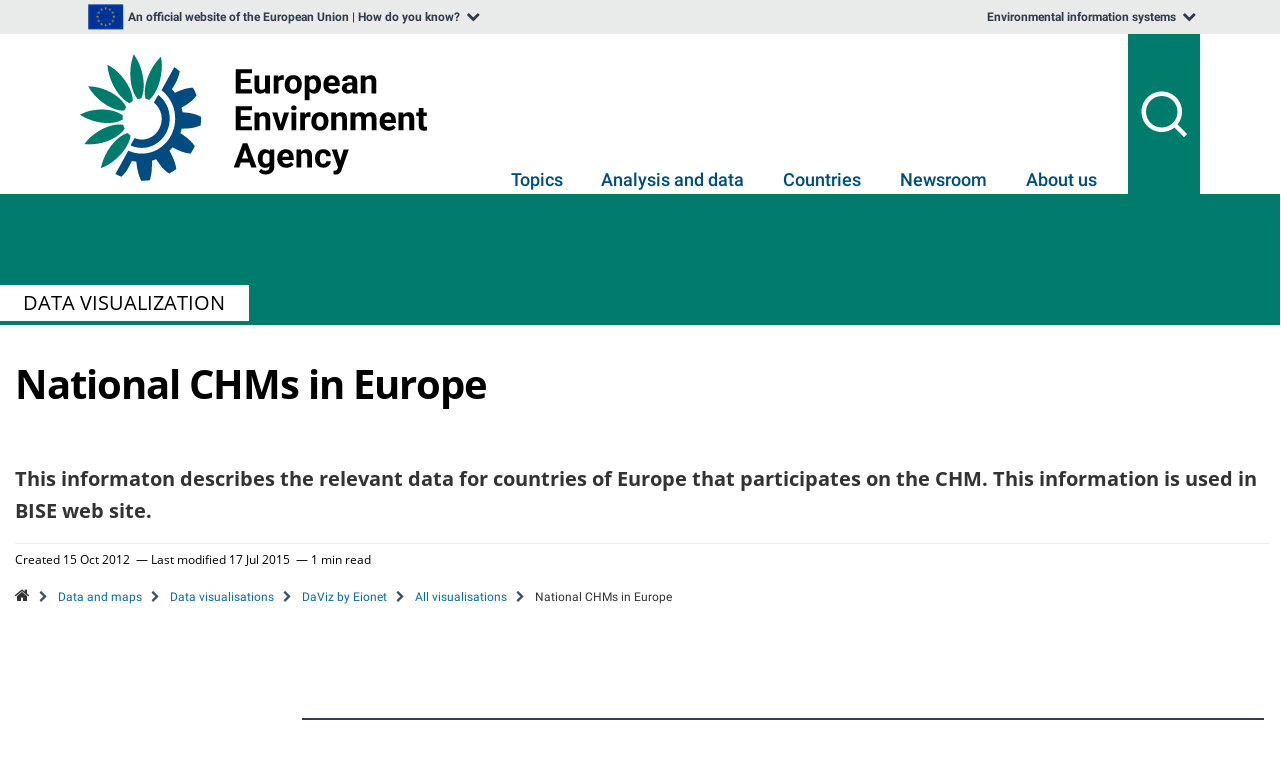

--- FILE ---
content_type: text/html;charset=utf-8
request_url: https://www.eea.europa.eu/data-and-maps/daviz/eionet/visualisations/national-chms-in-europe/@@daviz-view.html
body_size: 26155
content:





  
    

    <!DOCTYPE html>

    <!-- paulirish.com/2008/conditional-stylesheets-vs-css-hacks-answer-neither/ -->
    <!--[if lt IE 7]><html xmlns='http://www.w3.org/1999/xhtml' tal:attributes="lang language;" class='no-js ie6 oldie'><![endif]-->
    <!--[if IE 7]><html xmlns='http://www.w3.org/1999/xhtml' tal:attributes="lang language;" class='no-js ie7 oldie'><![endif]-->
    <!--[if IE 8]><html xmlns='http://www.w3.org/1999/xhtml' tal:attributes="lang language;" class='no-js ie8 oldie'><![endif]-->
    <!--[if gt IE 8]><!-->
    <html xmlns="http://www.w3.org/1999/xhtml" class="no-js" lang="en"><!--<![endif]-->

  
    
    
    
    


  <head>
    <meta http-equiv="X-UA-Compatible" content="IE=edge">
    <meta http-equiv="Content-Type" content="text/html; charset=utf-8" />
    <!-- viewport meta needed for proper view on an ipad -->
    <meta name="viewport" content="width=device-width, initial-scale=1" />
    <meta name="theme-color" content="#069" />

    <meta name="description" content="Information on the environment for those
      involved in developing, adopting, implementing and evaluating environmental
      policy, and also the general public" />
    

    
    <meta name="robots" content="noindex" />
    <meta name="robots" content="noarchive" />

    
    

    
      
      <meta name="DC.description" content="This informaton describes the relevant data for countries of Europe that participates on the CHM. This information is used in BISE web site." />
<meta name="description" content="This informaton describes the relevant data for countries of Europe that participates on the CHM. This information is used in BISE web site." />
<meta name="DC.format" content="text/plain" />
<meta name="DC.type" content="Data Visualization" />
<meta name="DC.date.modified" content="2015-07-17T12:59:20+01:00" />
<meta name="DC.date.created" content="2012-10-15T15:01:03+01:00" />
<meta name="DC.language" content="en" />

  
    
        
            
            
            
            
                <style>
/* - critical.css - */
/*!  (do not remove this :) *//*!  (not this either :) */@font-face{font-family:"Open Sans";font-style:normal;font-weight:300;font-display:swap;src:local("Open Sans Light"),local("OpenSans-Light"),url(https://www.eea.europa.eu/GoogleFonts-OpenSans-v17-latin-ext_latin-300.woff2) format("woff2"),url(https://www.eea.europa.eu/GoogleFonts-OpenSans-v17-latin-ext_latin-300.woff) format("woff")}@font-face{font-family:"Open Sans";font-style:normal;font-weight:400;font-display:swap;src:local("Open Sans Regular"),local("OpenSans-Regular"),url(https://www.eea.europa.eu/GoogleFonts-OpenSans-Regular1-v15.woff2) format("woff2");unicode-range:U+0100-024F, U+0259, U+1E00-1EFF, U+2020, U+20A0-20AB, U+20AD-20CF, U+2113, U+2C60-2C7F, U+A720-A7FF}@font-face{font-family:"Open Sans";font-style:normal;font-weight:400;font-display:swap;src:local("Open Sans Regular"),local("OpenSans-Regular"),url(https://www.eea.europa.eu/GoogleFonts-OpenSans-Regular2-v15.woff2) format("woff2");unicode-range:U+0000-00FF, U+0131, U+0152-0153, U+02BB-02BC, U+02C6, U+02DA, U+02DC, U+2000-206F, U+2074, U+20AC, U+2122, U+2191, U+2193, U+2212, U+2215, U+FEFF, U+FFFD}@font-face{font-family:"Open Sans";font-style:normal;font-display:swap;font-weight:400;src:local("Open Sans Regular"),local("OpenSans-Regular"),url(https://www.eea.europa.eu/GoogleFonts-OpenSans-Regular-v16.woff) format("woff")}@font-face{font-family:"Open Sans";font-style:normal;font-weight:700;font-display:swap;src:local("Open Sans Bold"),local("OpenSans-Bold"),url(https://www.eea.europa.eu/GoogleFonts-OpenSans-Bold1-v15.woff2) format("woff2");unicode-range:U+0100-024F, U+0259, U+1E00-1EFF, U+2020, U+20A0-20AB, U+20AD-20CF, U+2113, U+2C60-2C7F, U+A720-A7FF}@font-face{font-family:"Open Sans";font-style:normal;font-weight:700;font-display:swap;src:local("Open Sans Bold"),local("OpenSans-Bold"),url(https://www.eea.europa.eu/GoogleFonts-OpenSans-Bold2-v15.woff2) format("woff2"),url(https://www.eea.europa.eu/GoogleFonts-OpenSans-Bold-v16.woff) format("woff");unicode-range:U+0000-00FF, U+0131, U+0152-0153, U+02BB-02BC, U+02C6, U+02DA, U+02DC, U+2000-206F, U+2074, U+20AC, U+2122, U+2191, U+2193, U+2212, U+2215, U+FEFF, U+FFFD}@font-face{font-family:"Open Sans";font-style:normal;font-weight:400;font-display:swap;src:local("Open Sans Regular"),local("OpenSans-Regular"),url(https://www.eea.europa.eu/GoogleFonts-OpenSans-Regular1-v15.woff2) format("woff2");unicode-range:U+0100-024F, U+0259, U+1E00-1EFF, U+2020, U+20A0-20AB, U+20AD-20CF, U+2113, U+2C60-2C7F, U+A720-A7FF}@font-face{font-family:"Open Sans";font-style:normal;font-weight:400;font-display:swap;src:local("Open Sans Regular"),local("OpenSans-Regular"),url(https://www.eea.europa.eu/GoogleFonts-OpenSans-Regular2-v15.woff2) format("woff2");unicode-range:U+0000-00FF, U+0131, U+0152-0153, U+02BB-02BC, U+02C6, U+02DA, U+02DC, U+2000-206F, U+2074, U+20AC, U+2122, U+2191, U+2193, U+2212, U+2215, U+FEFF, U+FFFD}@font-face{font-family:"Open Sans";font-style:normal;font-weight:700;font-display:swap;src:local("Open Sans Bold"),local("OpenSans-Bold"),url(https://www.eea.europa.eu/GoogleFonts-OpenSans-Bold1-v15.woff2) format("woff2");unicode-range:U+0100-024F, U+0259, U+1E00-1EFF, U+2020, U+20A0-20AB, U+20AD-20CF, U+2113, U+2C60-2C7F, U+A720-A7FF}@font-face{font-family:"Open Sans";font-style:normal;font-weight:700;font-display:swap;src:local("Open Sans Bold"),local("OpenSans-Bold"),url(https://www.eea.europa.eu/GoogleFonts-OpenSans-Bold2-v15.woff2) format("woff2");unicode-range:U+0000-00FF, U+0131, U+0152-0153, U+02BB-02BC, U+02C6, U+02DA, U+02DC, U+2000-206F, U+2074, U+20AC, U+2122, U+2191, U+2193, U+2212, U+2215, U+FEFF, U+FFFD}@media screen{*{margin:0;padding:0}}*{-webkit-box-sizing:border-box;-moz-box-sizing:border-box;box-sizing:border-box}::-webkit-input-placeholder,::-ms-input-placeholder,::-moz-placeholder,::placeholder{color:#777;opacity:1}input[type=text]:placeholder-shown{color:black;opacity:1}:link,:visited{text-decoration:none}h1,h2,h3,h4,h5,h6,pre,code{font-size:1em}h1,.h1{font-size:180%}h2,.h2{font-size:150%}a img,:link img,:visited img{border:none}a{color:#004B87;outline:none;cursor:pointer}a:hover{color:#8e004d}a:visited{color:#8e004d}table{border-spacing:0}img{vertical-align:text-bottom}iframe{border:0 none}input,button,select,textarea{font-family:inherit;font-size:inherit;line-height:inherit}label{font-weight:bold}legend{display:block;margin-bottom:17px;color:#333333}.clearfix::after,.eea-container::after,.row::after,.form-horizontal .form-group::after,.nav::after,.navbar::after,.navbar-header::after,.navbar-collapse::after{clear:both}.clearfix::before,.clearfix::after,.eea-container::before,.eea-container::after,.row::before,.row::after,.form-horizontal .form-group::before,.form-horizontal .form-group::after,.nav::before,.nav::after,.navbar::before,.navbar::after,.navbar-header::before,.navbar-header::after,.navbar-collapse::before,.navbar-collapse::after{content:" ";display:table}.visualClear{display:block;clear:both}.hiddenStructure{border:0 !important;clip:rect(0 0 0 0) !important;clip-path:inset(50%) !important;height:1px !important;margin:-1px !important;overflow:hidden !important;padding:0 !important;position:absolute !important;white-space:nowrap !important;width:1px !important}.eea-slide-tooltips,#portal-logo-link-header,.navbar-toggle,.hiddenElem,.site-description,#print-warning,#portaltab-eeahome,#portal-searchbox,#edit-bar{display:none}.hidden{display:none !important}html{font-size:1rem;font-weight:400}body{font:87.5% "Open Sans","Segoe UI", Tahoma, sans-serif;color:#333;margin:0;padding:0;line-height:1.5}#globalnav-holder{display:block}#visual-portal-wrapper{max-width:1400px;margin:30px auto 0 auto;padding:0;clear:both}#footer-wrapper{background-color:#004B87;margin:2em 0 0 0;padding:1.125rem 0;clear:both}h1,h2,h3,h4,h5,h6{color:inherit;font-weight:bold;font-family:"Open Sans", Verdana, Helvetica, Arial, sans-serif;line-height:1.2}p{font-family:"Open Sans", Verdana, Helvetica, Arial, sans-serif;margin:0 0 1rem 0}ul{margin:0 0 0 1.5em}.space-between{justify-content:space-between}.flex{display:flex}.flex-container{max-width:1024px;width:100%;margin:auto;display:flex;flex-wrap:wrap}.eea-container{margin:0 auto;padding:0 15px;max-width:1400px}.fullwidth .eea-container{max-width:100%}.pull-left{float:left !important}.pull-right{float:right !important}.list-items>li{display:list-item}.contentViews li{display:inline}.list-inline li{display:inline !important}.list-inline li::before{content:" "}.eea-sliding-section{-webkit-transition:all .25s ease-out;-o-transition:all .25s ease-out;-moz-transition:all .25s ease-out;transition:all .25s ease-out;will-change:transform;-webkit-transform:translate3d(0, 0, 0);overflow:hidden}.overflow-initial{overflow:initial}@media screen{.width-full{width:100%}.row{width:100%;display:block;position:relative}.cell{position:relative;float:left}.width-3\:4{width:63.5%}}.width-1\:4{width:35.5%}.panel{display:none;z-index:600;background:transparent;border:0}#header-holder{width:100%;clear:both;display:block;position:relative}#header-holder .navbar{background-color:#FFF;border-bottom:1px solid #ececec}.navbar-toggle{position:relative;float:right;padding:9px 10px;margin-top:1em;margin-bottom:8px;background:transparent none;border:1px solid #ddd;cursor:pointer}.navbar-collapse{visibility:hidden;display:none}#portal-top{display:flex;flex-wrap:wrap}#portal-header{display:flex;justify-content:space-between;align-items:center;clear:both;position:relative;margin:0 auto;overflow:inherit;min-height:60px;height:60px;z-index:initial;width:100%}#printLogo{display:block;width:auto;height:40px;min-width:209px}#portal-globalnav{clear:both;display:flex;height:50px;list-style:none;margin:0 auto;max-width:1024px;padding:0;position:relative}.secondary-portaltabs{color:#666;display:flex;margin:0;position:relative}#secondary-globalnav-tips{width:0;padding:0 !important;font-size:12px}.portal-globalnav>li,.secondary-portaltabs>li{margin:0;min-height:50px;display:flex;line-height:normal}.portal-globalnav>li>a,.eea-siteaction>a{display:flex;align-items:center}.portal-globalnav>li>a{color:inherit;padding:1em 0.75em}#portal-personaltools-wrapper{display:none}.eea-siteaction>a,.eea-siteaction>a:hover,.eea-siteaction .eea-icon{color:inherit;cursor:pointer}.siteaction-title{display:none;margin-left:0.2em}#siteaction-chooselang-menu .siteaction-title,#siteaction-search-menu .siteaction-title{display:inline-block}#siteaction-europe-menu{padding-left:1em;padding-right:0}.icon-siteaction-europe-flag{background:url(https://www.eea.europa.eu/europe-flag.svg) no-repeat top left;display:inline-block;width:60px;height:38px;-webkit-background-size:contain;background-size:contain}.fullwidth #portal-globalnav,.fullwidth #portal-header,.fullwidth .flex-container,.fullwidth #visual-portal-wrapper{max-width:100%}.fullwidth #visual-portal-wrapper{overflow:hidden}.fullwidth #portal-columns{min-width:100%}.moreLink{border:0 !important;display:inline-block;padding-left:20px;position:relative}.moreLink:before{content:"\f138";font-family:FontAwesome;font-size:16px;color:gray;position:absolute;margin-left:-18px;top:3px}.eea-btn.moreLink:before{color:inherit;top:23.5%}#eea-above-columns{min-height:1px;background-color:#FFF}.plone-breadcrumb{border-width:0 0 1px 0;border-style:solid;border-color:#ececec;font-size:12px}#breadcrumbs-home{padding-left:0}.plone-breadcrumb-list>li{font-weight:400;display:inline-block;position:relative;padding:0 0 0 25px;margin:0;line-height:1}.plone-breadcrumb-list{display:inline-block;padding:8px 0;list-style:none;margin:0}.plone-breadcrumb-list .eea-icon{vertical-align:0}.fullwidth .plone-breadcrumb .container{margin:0;min-width:100%}.plone-breadcrumb-list>li+li:after{content:"\f054";position:absolute;color:#cccccc;padding:0;font-family:"FontAwesome";top:0;left:6px}.plone-breadcrumb a{color:#086ca3}.plone-breadcrumb .breadcrumbSeparator,.plone-breadcrumb #breadcrumbs-you-are-here{display:none}#region-content,.content-header{position:relative}#content-core{clear:both}.content-core-wrapper{position:relative}#portal-column-two-wrapper{top:1.5rem;position:absolute;right:-387px;width:100%;max-width:300px;z-index:2;padding-bottom:2em;overflow-x:auto;scrollbar-width:thin}.portlet .navTreeLevel0>li:first-child>a{border-top:0}.portletNavigationTree a:visited{color:#274357}#firstHeader{margin:0 0 5px 0;line-height:1.2;font-size:1.25rem;font-weight:bold}.navTree{list-style:none none;margin-left:0;margin-bottom:0}.navTreeItem{display:block !important;padding:0 !important;margin:0 !important}.navTreeItem img{width:16px;height:16px}.portlet .navTree li a{margin:0;padding:10px;border-top:1px solid #d3d3d3;font-weight:normal;font-size:1rem;line-height:1.5;position:relative}.navTreeItem a,.portletItem .navTreeItem a{color:#274357;display:block;text-decoration:none}.mobile-only .portletNavigationTree{background:transparent;border:0;width:100%;margin-bottom:0}.mobile-only .navTreeLevel0>li:first-child>a{padding-top:0}.mobile-only #firstHeader{font-weight:normal;font-size:1.15rem}.mobile-only .portletNavigationTree .portletSubMenuHeader,.mobile-only .portletNavigationTree .portletSubMenuHeader:hover{background-color:transparent;font-weight:normal}.mobile-only .portletNavigationTree,.mobile-only .portletNavigationTree .eea-icon-left:after,.mobile-only .portletHeader .eea-icon-left:after,.mobile-only .portletHeader>a,.mobile-only .portlet .navTree li a{color:#FFF !important}.mobile-only .navTree a:hover{color:#FFF !important}.mobile-only .navTree a:hover:after,.mobile-only .navTreeCurrentItem:after{border-left-color:#FFF !important}#portal-globalnav .mobile-only+.mobile-only,#portal-globalnav .mobile-only:last-of-type{border-bottom:1px solid #d3d3d3}@media (min-width: 1025px){#portal-column-two-wrapper::-webkit-scrollbar{width:7px;background-color:#f3f3f3}#portal-column-two-wrapper::-webkit-scrollbar-thumb{background-color:#CCC}}@media (max-width: 1279px){.mini-header #portal-column-two-wrapper{display:none}}.portalMessage{background-color:#f3f3f3;padding:1em;clear:both}.frontpage .progressbar-viewlet{display:none}.content-header-body{display:flex;flex-wrap:wrap;width:100%}.content-header .documentByLine{order:0;max-width:100%;flex-basis:100%}#themes-tags{order:2;flex-basis:100%;max-width:100% !important}.documentDescription{order:3;width:100%}#article-language{margin:0 0 .5rem 0;position:relative;right:0;display:block;order:2;min-width:170px}.documentExportActions{margin:0;position:relative;right:0;order:2}.documentExportActions .eea-icon-file-pdf-o{font-size:1rem}.megatopics-area{display:flex;flex-wrap:wrap;-ms-flex-wrap:nowrap;justify-content:center}#megatopics-area{font-size:0.9em;margin-bottom:1.5em;width:100%}.megatopics-area .portlet{margin:0;padding:0;min-height:286px;height:100%;border:0}.portlet-megatopic{flex:1}#megatopics-area .portlet-megatopic{margin:0 1px;border:1px solid #ececec}.portlet-megatopic-header{position:relative;height:170px;background-size:cover}.megatopics-area .portletHeader{background-color:rgba(0,0,0,0.8);color:rgba(255,255,255,0.9);margin:0;height:auto;padding:1em;position:absolute;bottom:0;width:100%;text-align:left;font-weight:bold !important;line-height:1.2;font-size:1rem}.portlet-megatopic-body{padding:1rem}#megatopics-area .portlet-megatopic-body li{padding-left:0;margin-bottom:0}.portlet-megatopic .list-items{margin:0 0 0 1rem}p,.content-core li{font-size:1rem}.content-core li,.portlet li,.portletStaticText li{margin-bottom:0.25em;display:list-item}.documentContent li a{display:inline}.content-core dt{font-weight:bold;margin-bottom:0}.portletHeader,.portlet .portletHeader{font-weight:normal;margin-bottom:1em}#content .featured p:last-child{margin-bottom:0}#main-content{display:flex;flex-wrap:wrap;justify-content:space-between}#portal-column-content{min-width:635px;padding:0 15px}body:not(.template-report_view) .width-3\:4{max-width:830px}#portal-column-two .portlet{margin:0 0 1em 0}.column-area,.right-column-area{width:59.5%;flex-basis:59.5%;margin:0 0;padding:0}.right-column-area{width:39%;flex-basis:37.5%;order:1}.frontpage #highlights-area{padding:0;overflow:hidden}.featured,.portlet{margin-bottom:1em;padding:15px;background:#ffffff;border:1px solid #ececec}.figure-left{float:left}#news-header{height:35px;clear:both;display:block;margin:14px 0 5px 0}#news-header h2{border:none;font-size:160%;font-weight:normal;margin:6px;padding:0}#articles-area h2{line-height:1em;border-bottom:0;margin:0 0 0.5em 0}#semantic-data-service{margin-top:0}#topic-selector{position:absolute;margin-top:2.8em;left:0;margin-left:8em}.filter-topic{float:left;text-align:left;width:81%;padding-top:6px;margin-top:0}.gallery-layout-selection{float:right;position:relative;top:5px;list-style:none;margin-bottom:10px;display:inline}.eea-tabs{padding:0 10px 0 0;margin:0 !important;list-style:none none;background-color:#274357;border:1px solid #ececec;border-bottom:0}.eea-tabs::before,.eea-tabs::after{display:table;content:" ";clear:both}#whatsnew-gallery .eea-tabs>li{float:left}#visual-portal-wrapper .eea-tabs.two-rows>li>a{line-height:2.2}.eea-tabs>li{margin:0 !important;padding:0;display:inline-block}.eea-tabs>li>a{color:#fff;display:block;font-size:1rem;padding:8px;position:relative;text-shadow:1px 1px 1px #000000;border:0}.eea-tabs.two-rows>li>a{line-height:1.35}.eea-tabs-panels{border:1px solid #ececec;padding:15px;clear:both}.eea-tabs-panel{display:none}.eea-tabs-panel:first-of-type{display:block}.tileImage{float:left;margin:1em 1em 1em 0}.archives{float:right;margin:1.5em 25px 15px 15px;position:relative;top:8px;line-height:1em}#eea-mobile-shortcut.shortcut-default,#enquiry-service-shortcut.shortcut-default{padding:25px 21px}.shortcut-default{text-align:left;padding:1.5em;background:#ffffff;margin-bottom:1em;border:1px solid #ececec}@media screen and (min-width: 1200px){.content-header .documentByLine{max-width:80%;flex-basis:80%}.documentExportActions{margin:0 0.5rem 0 auto}}@media screen and (min-width: 1250px){.navbar-collapse{display:block;height:auto !important;overflow:visible !important;visibility:visible}.photoAlbumEntryWrapper>.lazy,.tileImage>.lazy{min-width:141px;min-height:100px}.secondary-portaltabs .eea-accordion-panels,#portal-logo-link-header{display:none}}@media (min-width: 1280px){.mobile-only{display:none !important}}@media screen and (min-width: 1360px){.portal-globalnav>li>a,.secondary-portaltabs>li{font-size:15px}}@media all and (-ms-high-contrast: none), (-ms-high-contrast: active){.hiddenStructure{display:none !important}#portal-logo-link{width:213px;display:block}}/*!  */

/*# sourceMappingURL=critical.css.dtml.map */
</style>
            
            
        

    
        
            
            
            
            
                <style>
/* - eea-theme-critical.css - */
/*!  (do not remove this :) *//*!  *//*!  (not this either :) */h1,h2,h3,h4,h5,h6,.h1,.h2,.h3,.h4,.h5,.h6{margin-bottom:1.5rem;font-weight:600;line-height:1.2;color:inherit}.h0{font-size:3.75rem !important}h1{font-size:3.125rem}.h1{font-size:3.125rem !important}h2{font-size:2.5rem}.h2{font-size:2.5rem !important}h3{font-size:1.75rem}.h3{font-size:1.75rem !important}h4{font-size:1.5rem}.h4{font-size:1.5rem !important}h5{font-size:1.25rem}.h5{font-size:1.25rem !important}h6{font-size:1rem}.h6{font-size:1rem !important}.h7{font-size:.75rem !important}p{font-size:1.25rem;margin-bottom:1.5rem;line-height:1.6}p:last-child{margin-bottom:0}.figureHeading{font-size:1.25rem;line-height:1.6}ul,ol{margin:0 0 1.5rem 1.5rem;line-height:1.6}.list-unstyled{margin-left:0;list-style:none !important}.content-core{font-size:1rem;margin-bottom:2rem}.content-core h2:not(:first-child),.content-core h3:not(:first-child),.content-core h4:not(:first-child){margin-top:2.5rem}.content-core h2+h3,.content-core h3+h4{margin-top:0 !important}.content-core li{font-size:1.25rem;padding-left:1rem;margin-bottom:.5rem}.content-core li:last-child,.content-core p:last-child{margin-bottom:0}.content-core ul{list-style:square outside url("//www.eea.europa.eu/bullet.gif")}@media print{.content-core ol{margin-left:0}}.indicator-figure-plus-container .warningMessage{display:none}.mini-header:not(.expired-content) .wf-state-published #content-core{background-color:#FFF}.mini-header{overflow-x:hidden}.mini-header .annotator-wrapper{position:inherit}.mini-header .mini-portal-type{position:absolute;padding:.5rem 1.5rem;background-color:rgba(0,0,0,0.7);top:-2.5rem;text-transform:uppercase;font-weight:500;font-size:1.25rem;line-height:1;left:-1rem}.mini-header.mini-header-light .mini-portal-type{background-color:#FFF}.mini-header .content-header-body{position:relative;display:flex;flex-wrap:wrap;justify-content:space-between;width:100%;padding-top:1rem}.mini-header .content-header-body:before{width:100vw;content:" ";background-color:white;position:absolute;height:calc(100% + 5rem);margin-left:calc(50% - 50vw);margin-right:calc(50% - 49.3vw);top:0;z-index:-2;min-height:100px}.mini-header .documentByLine .portalType,.mini-header .content-header-body #themes-tags{display:none}.mini-header .content-header .documentByLine{position:relative;display:flex;align-content:center;justify-content:flex-start;flex-wrap:wrap;flex:1;max-width:initial}.mini-header .content-header .documentByLine::before{position:absolute;width:100vw;left:-15px;display:block;content:" ";border-top:2px solid white;top:-.5rem;max-width:830px}.mini-header.mini-header-light .documentByLine:before{border-top:1px solid #ececec}.mini-header .documentExportActions{margin:0 0 .5rem 1rem;order:5}.mini-header .documentExportActions .export-action-title{display:inline}.mini-header .documentByLineImageCopyright,.mini-header .documentByLineModified{display:inline-block}.mini-header .eea-icon-file-pdf-o{font-size:1rem}.mini-header #portal-column-content{margin:0 auto;min-width:initial;width:100%;float:none}.mini-header[class*="_view"] .width-3\:4{float:none;max-width:830px}.mini-header[class*="_view"] .width-full{max-width:100%}.mini-header .content-core-wrapper{margin-top:3.75rem}.mini-header .content-header{padding:1rem 0 0 0;color:#FFF;display:flex;flex-wrap:wrap;justify-content:space-between;position:relative}.mini-header .content-header .documentFirstHeading{padding-right:0;min-width:85%;margin:1.25rem 0 2.5rem 0;letter-spacing:-1px;font-size:2.5rem;line-height:1.15}.mini-header .content-header:before{content:" ";width:100%;left:-1rem;background-color:rgba(0,0,0,0.7);position:absolute;height:100%;z-index:-1;top:0;padding:0 1rem}.mini-header #content-core:before{content:" ";width:100vw;position:absolute;height:100%;background-color:#FFF;z-index:-1;margin-left:calc(50% - 50vw);margin-right:calc(50% - 49.3vw)}.mini-header .documentDescription{margin-bottom:1.5rem;font-size:1.125rem;font-weight:normal;line-height:1.333;width:100%}.mini-header .content-header .documentFirstHeading,.mini-header .content-header .documentDescription{order:1}.mini-header .content-header .documentFirstHeading,.mini-header .content-header .documentExportActions a{color:inherit !important}.mini-header #languageCodes,.mini-header .content-header .documentByLine{order:2}.mini-header .content-header .documentExportActions{order:3;position:relative}.mini-header .content-header>div{order:4}.mini-header .documentByLine,.mini-header .documentDescription,.mini-header .documentByLine a{color:inherit}.mini-header.mini-header-light .documentDescription{color:#333;line-height:1.6;font-size:1.25rem;font-weight:bold}.mini-header #themes-tags .listHead{display:none}.mini-header #article-language{margin-top:0;position:relative;order:4;align-self:auto;min-width:auto}.mini-header .documentExportActions+#article-language{margin-left:0.75rem}.mini-header #article-language .eea-icon:before,.mini-header #article-language>a{color:inherit}.mini-header #region-content{padding-top:8em}.mini-header .fiche-endnotes{margin-top:1.75rem}.mini-header.mini-header-light #region-content{padding-top:1px}.mini-header.mini-header-light .content-header{margin-top:100px;color:#000}.mini-header.mini-header-light .content-header:before{background-color:#FFF}.mini-header-below-content-wrapper>.disclaimer{margin-bottom:-2rem}@media (max-width: 660px){.mini-header .content-header-body{justify-content:flex-start}.mini-header .content-header .documentByLine{max-width:100%;flex-basis:100%}.mini-header .documentExportActions{display:flex;justify-content:flex-start;margin-left:0}}@media (min-width: 661px){.mini-header #content .documentByLine{max-width:initial;flex-basis:0}}@media (max-width: 767px){html{font-size:0.875rem}.mini-header .content-header:before{width:101%;left:-1.1rem}}@media (min-width: 768px) and (max-width: 1023px){html{font-size:0.9375rem}}@media (min-width: 1024px){html{font-size:1rem}.mini-header .content-header .documentByLine::before{left:-14.3%;max-width:1001px}.mini-header .content-header #article-language+.documentByLine::before{max-width:990px}.mini-header.mini-header-light .documentByLine:before{max-width:800px !important;left:0}.mini-header.mini-header-light .width-full .documentByLine:before,.mini-header.mini-header-light.portaltype-topic .width-3\:4 .documentByLine:before,.mini-header.mini-header-light.portaltype-folder .width-3\:4 .documentByLine:before{max-width:98vw !important}.mini-header .content-header-body:before{height:calc(100% + 6.25rem)}.mini-header .content-core-wrapper{margin-top:6.25rem}}@media (min-width: 1024px){.mini-header #portal-column-content{min-width:830px}.mini-header #content .documentByLine{max-width:initial}.mini-header .width-3\:4 .content-header:before{width:122%;left:-11%;padding:0}.mini-header .width-3\:4 .mini-portal-type{left:-11%}.mini-header:not(.mini-header-navigation).portaltype-folder .content-header:before,.mini-header:not(.mini-header-navigation).portaltype-topic .content-header:before{width:105%;left:-2.5%}.mini-header:not(.mini-header-navigation).portaltype-folder .mini-portal-type,.mini-header:not(.mini-header-navigation).portaltype-topic .mini-portal-type{left:-2.5%}.mini-header:not(.mini-header-navigation).portaltype-folder #portal-column-content,.mini-header:not(.mini-header-navigation).portaltype-topic #portal-column-content{max-width:100%}}@media (min-width: 1280px){.mini-header .content-header{margin-top:200px}.mini-header-navigation .content-header,.mini-header-navigation .content-core{max-width:830px}.mini-header:not(.mini-header-navigation).portaltype-folder .relatedItems h2,.mini-header:not(.mini-header-navigation).portaltype-folder .relatedItems .eea-tabs,.mini-header:not(.mini-header-navigation).portaltype-topic .relatedItems h2,.mini-header:not(.mini-header-navigation).portaltype-topic .relatedItems .eea-tabs{left:0 !important}.mini-header:not(.mini-header-navigation).portaltype-folder .relatedItems .eea-tabs-panels,.mini-header:not(.mini-header-navigation).portaltype-topic .relatedItems .eea-tabs-panels{margin-left:260px}}@media (min-width: 1280px) and (max-width: 1599px){.mini-header-navigation[class*="_view"] #portal-column-content{float:none;max-width:94%}.mini-header-navigation .relatedItems h2,.mini-header-navigation .relatedItems .eea-tabs{left:0 !important}.mini-header-navigation .relatedItems .eea-tabs-panels{margin-left:260px}.mini-header-navigation .mini-portal-type{left:-2.5% !important}.mini-header-navigation .content-header::before{width:105% !important;left:-2.5% !important}.mini-header-navigation #plone-document-byline:before{max-width:830px !important}.mini-header-navigation .content-header-body::before{width:1615px}}@media (min-width: 1280px) and (max-width: 1399px){.mini-header-navigation #visual-portal-wrapper{margin-top:0;overflow:hidden}}@media (min-width: 1400px){.mini-header.mini-header-light.portaltype-topic .width-3\:4 .documentByLine::before,.mini-header.mini-header-light.portaltype-folder .width-3\:4 .documentByLine::before,.mini-header.mini-header-light .width-full .documentByLine::before{max-width:1370px !important}}@media (min-width: 1400px) and (max-width: 1599px){.mini-header-navigation .content-header-body::before{width:calc(100vw + 27.5%)}}@media print{.mini-header .mini-portal-type{top:-3.75rem}.mini-header h1,.mini-header h2,.mini-header h3{margin-top:0}.mini-header ul{list-style:none}}/*!  *//*!  */

/*# sourceMappingURL=eea-theme-critical.css.dtml.map */
</style>
            
            
        

    
        
            
            
                
                    <link rel="preload" onload="this.onload=null;this.rel='stylesheet'" href="https://www.eea.europa.eu/portal_css/EEADesign2006/ploneStyles1762362605842546940.css" as="style" />
                    <noscript><link rel="stylesheet" href="https://www.eea.europa.eu/portal_css/EEADesign2006/ploneStyles1762362605842546940.css" /></noscript>
                
                
            
            
            
            
        

    
        
            
            
                
                    <link rel="preload" onload="this.onload=null;this.rel='stylesheet'" href="https://www.eea.europa.eu/portal_css/EEADesign2006/ploneStyles1762362605844871998.css" as="style" />
                    <noscript><link rel="stylesheet" href="https://www.eea.europa.eu/portal_css/EEADesign2006/ploneStyles1762362605844871998.css" /></noscript>
                
                
            
            
            
            
        

    
        
            
            
                
                    <link rel="preload" onload="this.onload=null;this.rel='stylesheet'" href="https://www.eea.europa.eu/portal_css/EEADesign2006/ploneStyles1762362605844991922.css" as="style" />
                    <noscript><link rel="stylesheet" href="https://www.eea.europa.eu/portal_css/EEADesign2006/ploneStyles1762362605844991922.css" /></noscript>
                
                
            
            
            
            
        

    
        
            
            
                
                    <link rel="preload" onload="this.onload=null;this.rel='stylesheet'" href="https://www.eea.europa.eu/portal_css/EEADesign2006/ploneStyles1762362605845098019.css" media="screen" as="style" />
                    <noscript><link rel="stylesheet" href="https://www.eea.europa.eu/portal_css/EEADesign2006/ploneStyles1762362605845098019.css" media="screen" /></noscript>
                
                
            
            
            
            
        

    
        
            
            
                
                    <link rel="preload" onload="this.onload=null;this.rel='stylesheet'" href="https://www.eea.europa.eu/portal_css/EEADesign2006/ploneStyles1762362605847460985.css" as="style" />
                    <noscript><link rel="stylesheet" href="https://www.eea.europa.eu/portal_css/EEADesign2006/ploneStyles1762362605847460985.css" /></noscript>
                
                
            
            
            
            
        

    
        
            
            
                
                    <link rel="preload" onload="this.onload=null;this.rel='stylesheet'" href="https://www.eea.europa.eu/portal_css/EEADesign2006/ploneStyles1762362605847789049.css" as="style" />
                    <noscript><link rel="stylesheet" href="https://www.eea.europa.eu/portal_css/EEADesign2006/ploneStyles1762362605847789049.css" /></noscript>
                
                
            
            
            
            
        

    

    <script>
        !function(t){"use strict";t.loadCSS||(t.loadCSS=function(){});var e=loadCSS.relpreload={};if(e.support=function(){var e;try{e=t.document.createElement("link").relList.supports("preload")}catch(t){e=!1}return function(){return e}}(),e.bindMediaToggle=function(t){function e(){t.media=a}var a=t.media||"all";t.addEventListener?t.addEventListener("load",e):t.attachEvent&&t.attachEvent("onload",e),setTimeout(function(){t.rel="stylesheet",t.media="only x"}),setTimeout(e,3e3)},e.poly=function(){if(!e.support())for(var a=t.document.getElementsByTagName("link"),n=0;n<a.length;n++){var o=a[n];"preload"!==o.rel||"style"!==o.getAttribute("as")||o.getAttribute("data-loadcss")||(o.setAttribute("data-loadcss",!0),e.bindMediaToggle(o))}},!e.support()){e.poly();var a=t.setInterval(e.poly,500);t.addEventListener?t.addEventListener("load",function(){e.poly(),t.clearInterval(a)}):t.attachEvent&&t.attachEvent("onload",function(){e.poly(),t.clearInterval(a)})}"undefined"!=typeof exports?exports.loadCSS=loadCSS:t.loadCSS=loadCSS}("undefined"!=typeof global?global:this);
    </script>



  




<title>
  National CHMs in Europe
  &mdash;

  European Environment Agency
</title>


      


      
        
          
        
      

      

      
    <!-- dummy used until eea.pagedesign is installed, this file can be removed later -->


      
      


      <meta name="generator" content="Plone - http://plone.org" />

      <div class="eea-i18n-js hiddenElem">
        <div id="eeaPaginationNext">next</div>
        <div id="eeaPaginationPrev">previous</div>
        <div id="eeaPaginationItems">items</div>
      </div>

      <script type="text/javascript">/* jslint:disable */
!function(){var e=function(){function e(){if(!r.isReady){try{document.documentElement.doScroll("left")}catch(t){return void setTimeout(e,1)}r.ready()}}var t,n,o={};o["[object Boolean]"]="boolean",o["[object Number]"]="number",o["[object String]"]="string",o["[object Function]"]="function",o["[object Array]"]="array",o["[object Date]"]="date",o["[object RegExp]"]="regexp",o["[object Object]"]="object";var r={isReady:!1,readyWait:1,holdReady:function(e){e?r.readyWait++:r.ready(!0)},ready:function(e){if(!0===e&&!--r.readyWait||!0!==e&&!r.isReady){if(!document.body)return setTimeout(r.ready,1);if(r.isReady=!0,!0!==e&&--r.readyWait>0)return;t.resolveWith(document,[window.jQuery])}},bindReady:function(){if(!t){if(t=r._Deferred(),"complete"===document.readyState)return setTimeout(r.ready,1);if(document.addEventListener)document.addEventListener("DOMContentLoaded",n,!1),window.addEventListener("load",r.ready,!1);else if(document.attachEvent){document.attachEvent("onreadystatechange",n),window.attachEvent("onload",r.ready);var o=!1;try{o=null==window.frameElement}catch(e){}document.documentElement.doScroll&&o&&e()}}},_Deferred:function(){var e,t,n,o=[],i={done:function(){if(!n){var t,d,a,c,u,y=arguments;for(e&&(u=e,e=0),t=0,d=y.length;t<d;t++)a=y[t],"array"===(c=r.type(a))?i.done.apply(i,a):"function"===c&&o.push(a);u&&i.resolveWith(u[0],u[1])}return this},resolveWith:function(r,i){if(!n&&!e&&!t){i=i||[],t=1;try{for(;o[0];)o.shift().apply(r,i)}finally{e=[r,i],t=0}}return this},resolve:function(){return i.resolveWith(this,arguments),this},isResolved:function(){return!(!t&&!e)},cancel:function(){return n=1,o=[],this}};return i},type:function(e){return null==e?String(e):o[Object.prototype.toString.call(e)]||"object"}};return document.addEventListener?n=function(){document.removeEventListener("DOMContentLoaded",n,!1),r.ready()}:document.attachEvent&&(n=function(){"complete"===document.readyState&&(document.detachEvent("onreadystatechange",n),r.ready())}),function(e){r.bindReady();r.type(e);t.done(e)}}();window.jQuery=$=jq=function(t,n){return"function"==typeof t?e(t):new jQuery.fn.init(t,n)},window.jQuery.fn=window.jQuery.prototype={init:function(){return this}},window.jQuery.fn.init.prototype=window.jQuery.fn,window.jQuery.fn.ready=e}();
</script>

      <script type="text/javascript"> context_url='https://www.eea.europa.eu/data-and-maps/daviz/eionet/visualisations/national-chms-in-europe';</script>
    
        <link rel="canonical" href="https://www.eea.europa.eu/data-and-maps/daviz/eionet/visualisations/national-chms-in-europe" />

    <link rel="shortcut icon" type="image/x-icon" href="https://www.eea.europa.eu/favicon.ico" />
    <link rel="apple-touch-icon" href="https://www.eea.europa.eu/touch_icon.png" />


<script type="text/javascript">
        jQuery(function($){
            if (typeof($.datepicker) != "undefined"){
              $.datepicker.setDefaults(
                jQuery.extend($.datepicker.regional[''],
                {dateFormat: 'dd/mm/yy'}));
            }
        });
        </script>


<meta property="og:title" content="National CHMs in Europe" /><meta property="og:url" content="https://www.eea.europa.eu/data-and-maps/daviz/eionet/visualisations/national-chms-in-europe" /><meta property="og:image" content="https://www.eea.europa.eu/logo.jpg" /><meta property="og:site_name" content="European Environment Agency" /><meta property="og:description" content="This informaton describes the relevant data for countries of Europe that participates on the CHM. This information is used in BISE web site." /><meta property="og:type" content="article" />


    <link rel="alternate" href="https://www.eea.europa.eu/data-and-maps/daviz/eionet/visualisations/national-chms-in-europe/atom.xml" title="National CHMs in Europe - Atom" type="application/rss+xml" />

    <link rel="alternate" href="https://www.eea.europa.eu/data-and-maps/daviz/eionet/visualisations/national-chms-in-europe/rss.xml" title="National CHMs in Europe - RSS 2.0" type="application/rss+xml" />

    <link rel="alternate" href="https://www.eea.europa.eu/data-and-maps/daviz/eionet/visualisations/national-chms-in-europe/RSS" title="National CHMs in Europe - RSS 1.0" type="application/rss+xml" />


    <link rel="search" href="http://search.apps.eea.europa.eu" title="Search this site" />



  <link rel="alternate" hreflang="en" href="https://www.eea.europa.eu/data-and-maps/daviz/eionet/visualisations/national-chms-in-europe" />

  </head>

  <body id="top" class="template-daviz-view-html portaltype-davizvisualization site-SITE section-data-and-maps subsection-daviz subsection-daviz-eionet subsection-daviz-eionet-visualisations icons-on userrole-anonymous mini-header mini-header-light en" dir="ltr" data-portal-url="https://www.eea.europa.eu" data-base-url="https://www.eea.europa.eu/data-and-maps/daviz/eionet/visualisations/national-chms-in-europe">

  <div id="print-warning">
    <p>Do something for our planet, print this page only if needed. Even a small action can make an enormous difference when millions of people do it!</p>
  </div>

  <a class="eea-template back-to-toc-button link-without-style" href="#document-toc" title="Back to table of contents"></a>

  

  


    <div class="eea header">
        <div class="top bar">
            <div class="ui container">
                <div class="item header-top-item official-union">
                    <img src="[data-uri]" alt="European Union flag" class="ui image" />
                    <div aria-label="An official website of the European Union | How do you know?" role="listbox" aria-expanded="false" class="ui dropdown" tabindex="0">
                        <div class="divider text mobile-sr-only">An official website of the European Union | How do you
                            know?</div><i aria-hidden="true" class="eea-icon eea-icon-chevron-down"></i>
                        <div role="option" class="menu transition">
                            <div class="content" tabindex="0" role="presentation">
                                <p>All official European Union website addresses are in the <b>europa.eu</b> domain.</p>
                                <a href="https://europa.eu/european-union/contact/institutions-bodies_en" target="_blank" rel="noopener">See all EU institutions and bodies</a>
                            </div>
                        </div>
                    </div>
                </div>
                <div class="item header-top-item">
                    <div id="theme-sites" aria-label="dropdown" role="listbox" aria-expanded="false" class="ui dropdown" tabindex="0">
                        <div aria-atomic="true" aria-live="polite" role="alert" class="divider text">
                            Environmental information systems
                        </div>
                        <i aria-hidden="true" class="eea-icon eea-icon-chevron-down"></i>
                        <div role="group" class="menu transition">
                            <div class="wrapper" tabindex="0" role="presentation">
                                <div role="option" class="item">
                                    <a href="https://www.eea.europa.eu" class="site" target="_blank" rel="noopener">European Environment Agency website</a>
                                </div>
                                <div role="option" class="item">
                                    <a href="https://water.europa.eu/marine" class="site" target="_blank" rel="noopener">WISE marine - Marine information system for Europe</a>
                                </div>
                                <div role="option" class="item">
                                    <a href="https://water.europa.eu/freshwater" class="site" target="_blank" rel="noopener">WISE freshwater - Freshwater information system for Europe</a>
                                </div>
                                <div role="option" class="item"><a href="https://biodiversity.europa.eu" class="site" target="_blank" rel="noopener">BISE - Biodiversity information system for Europe</a></div>
                                <div role="option" class="item">
                                    <a href="https://forest.eea.europa.eu/" class="site" target="_blank" rel="noopener">FISE - Forest information system for Europe</a>
                                </div>
                                <div role="option" class="item"><a href="https://climate-adapt.eea.europa.eu/en/observatory" class="site" target="_blank" rel="noopener">European Climate and health observatory</a></div>
                                <div role="option" class="item"><a href="https://climate-adapt.eea.europa.eu/" class="site" target="_blank" rel="noopener">ClimateADAPT</a></div>
                                <div role="option" class="item"><a href="https://industry.eea.europa.eu" class="site" target="_blank" rel="noopener">European Industrial Emissions Portal</a></div>
                                <div role="option" class="item"><a href="https://climate-energy.eea.europa.eu" class="site" target="_blank" rel="noopener">Climate and energy in the EU</a>
                                </div>
                                <div role="option" class="item"><a href="https://land.copernicus.eu/en" class="site" target="_blank" rel="noopener">Copernicus Land Monitoring Service</a></div>
                                <div role="option" class="item"><a href="https://insitu.copernicus.eu" class="site" target="_blank" rel="noopener">Copernicus InSitu</a></div>
                            </div>
                        </div>
                    </div>
                </div>
            </div>
        </div>
        <div class="main bar transparency">
            <div class="ui container">
                <div class="ui grid">
                    <div class="four wide computer eight wide mobile eight wide tablet column">
                        <div>
                            <a title="Site" class="logo" href="/en"><img title="Site" src="/newheader/eea-logo.d80e6aca.svg" alt="European Environment Agency" class="ui image eea-logo" width='347' height='128' /></a>
                        </div>
                    </div>
                    <div class="eight wide computer four wide mobile four wide tablet column">
                        <div class="main-menu inverted">
                            <div class="ui text eea-main-menu tablet or lower menu" id="navigation">
                                <div class="active item">
                                    <a href="/en" title="Home">Home</a>
                                </div>
                                <div class="item" data-id="tip-topic">
                                    <a href="/en/topics" title="Topics">Topics</a>
                                </div>
                                <div class="item" data-id="tip-analysis-and-data">
                                    <a href="/en/analysis" title="Analysis and data">Analysis and data</a>
                                </div>
                                <div class="item" data-id="tip-countries">
                                    <a href="/en/countries" title="Countries">Countries</a>
                                </div>
                                <div class="item" data-id="tip-newsroom">
                                    <a href="/en/newsroom" title="Newsroom">Newsroom</a>
                                </div>
                                <div class="item" data-id="tip-about-us">
                                    <a href="/en/about" title="About us">About us</a>
                                </div>
                            </div>
                            <button class="search-action" tabindex="0" aria-pressed="false" aria-haspopup="true">
                                <img src="/newheader/search-line.dbe67552.svg" alt="search button open/close" class="ui image" height='54' width='54' /></button><button class="burger-action mobile" tabindex="0" aria-pressed="false" aria-haspopup="true">
                                <img src="/newheader/menu-line.1c63601f.svg" alt="menu icon open/close" class="ui image" />
                            </button>
                        </div>
                    </div>
                </div>
            </div>
        </div>
    </div>

    <div id="mega-menu" class="slide down hidden transition">
        <div class="ui container">
            

<div class="menu-content tablet hidden mobile hidden" id="tip-topic">
  <div class="ui grid">
    <div id="at-a-glance" class="three wide column">
      <div class="mega-menu-title">
        <a title="Topics" class="ui button inverted icon right labeled" href="/en/topics" ><span>Topics</span><span> overview</span
           ><i alt="Title icon" aria-hidden="true" class="eea-icon eea-icon-arrow-right" ></i
         ></a>
      </div>
      <a title="At a glance" class="sub-title" href="/en/topics/at-a-glance" ><span>At a glance</span></a
       >
      <div role="list" class="ui list menu-list">
        <a title="State of Europe's environment" class="item" role="listitem" href="/en/topics/at-a-glance/state-of-europes-environment" ><span>State of Europe's environment</span></a
         ><a title="Climate" class="item" role="listitem" href="/en/topics/at-a-glance/climate" ><span>Climate</span></a
         ><a title="Economy and resources" class="item" role="listitem" href="/en/topics/at-a-glance/economy-and-resources" ><span>Economy and resources</span></a
         ><a title="Health" class="item" role="listitem" href="/en/topics/at-a-glance/health" ><span>Health</span></a
         ><a title="Nature" class="item" role="listitem" href="/en/topics/at-a-glance/nature" ><span>Nature</span></a
         ><a title="Sustainability" class="item" role="listitem" href="/en/topics/at-a-glance/sustainability" ><span>Sustainability</span></a
         >
      </div>
    </div>
    <div id="topics-right-column" class="nine wide column">
      <a title="In-depth topics" class="sub-title" href="/en/topics/in-depth" ><span>In-depth topics</span></a
       >
      <div class="ui four column grid">
        <div class="column">
          <div role="list" class="ui list">
            <a title="Agriculture and food system" class="item" role="listitem" href="/en/topics/in-depth/agriculture-and-food" ><span>Agriculture and food system</span></a
             ><a title="Air pollution" class="item" role="listitem" href="/en/topics/in-depth/air-pollution-new" ><span>Air pollution</span></a
             ><a title="Bathing water quality" class="item" role="listitem" href="/en/topics/in-depth/bathing-water" ><span>Bathing water quality</span></a
             ><a title="Biodiversity: state of habitats and species" class="item" role="listitem" href="/en/topics/in-depth/biodiversity" ><span>Biodiversity: state of habitats and species</span></a
             ><a title="Buildings and construction" class="item" role="listitem" href="/en/topics/in-depth/buildings-and-construction" ><span>Buildings and construction</span></a
             ><a title="Chemicals" class="item" role="listitem" href="/en/topics/in-depth/chemicals" ><span>Chemicals</span></a
             ><a title="Circular economy" class="item" role="listitem" href="/en/topics/in-depth/circular-economy" ><span>Circular economy</span></a
             ><a title="Climate change impacts, risks and adaptation" class="item" role="listitem" href="/en/topics/in-depth/climate-change-impacts-risks-and-adaptation" ><span>Climate change impacts, risks and adaptation</span></a
             ><a title="Climate change mitigation: reducing emissions" class="item" role="listitem" href="/en/topics/in-depth/climate-change-mitigation-reducing-emissions" ><span>Climate change mitigation: reducing emissions</span></a
             ><a title="Electric vehicles" class="item" role="listitem" href="/en/topics/in-depth/electric-vehicles" ><span>Electric vehicles</span></a
             >
          </div>
        </div>
        <div class="column">
          <div role="list" class="ui list">
            <a title="Energy" class="item" role="listitem" href="/en/topics/in-depth/energy" ><span>Energy</span></a
             ><a title="Energy efficiency" class="item" role="listitem" href="/en/topics/in-depth/energy-efficiency" ><span>Energy efficiency</span></a
             ><a title="Environmental health impacts" class="item" role="listitem" href="/en/topics/in-depth/environmental-health-impacts" ><span>Environmental health impacts</span></a
             ><a title="Environmental inequalities" class="item" role="listitem" href="/en/topics/in-depth/environmental-inequalities" ><span>Environmental inequalities</span></a
             ><a title="Extreme weather: floods, droughts and heatwaves" class="item" role="listitem" href="/en/topics/in-depth/extreme-weather-floods-droughts-and-heatwaves" ><span>Extreme weather: floods, droughts and heatwaves</span></a
             ><a title="Forests and forestry" class="item" role="listitem" href="/en/topics/in-depth/forests-and-forestry" ><span>Forests and forestry</span></a
             ><a title="Industry" class="item" role="listitem" href="/en/topics/in-depth/industry" ><span>Industry</span></a
             ><a title="Land use" class="item" role="listitem" href="/en/topics/in-depth/land-use" ><span>Land use</span></a
             ><a title="Nature protection and restoration" class="item" role="listitem" href="/en/topics/in-depth/nature-protection-and-restoration" ><span>Nature protection and restoration</span></a
             ><a title="Noise" class="item" role="listitem" href="/en/topics/in-depth/noise" ><span>Noise</span></a
             >
          </div>
        </div>
        <div class="column">
          <div role="list" class="ui list">
            <a title="Plastics" class="item" role="listitem" href="/en/topics/in-depth/plastics" ><span>Plastics</span></a
             ><a title="Pollution" class="item" role="listitem" href="/en/topics/in-depth/pollution" ><span>Pollution</span></a
             ><a title="Production and consumption" class="item" role="listitem" href="/en/topics/in-depth/production-and-consumption" ><span>Production and consumption</span></a
             ><a title="Renewable energy" class="item" role="listitem" href="/en/topics/in-depth/renewable-energy" ><span>Renewable energy</span></a
             ><a title="Resource use and materials" class="item" role="listitem" href="/en/topics/in-depth/resource-use-and-materials" ><span>Resource use and materials</span></a
             ><a title="Road transport" class="item" role="listitem" href="/en/topics/in-depth/road-transport-new" ><span>Road transport</span></a
             ><a title="Seas and coasts" class="item" role="listitem" href="/en/topics/in-depth/seas-and-coasts" ><span>Seas and coasts</span></a
             ><a title="Soil" class="item" role="listitem" href="/en/topics/in-depth/soil" ><span>Soil</span></a
             ><a title="Sustainability challenges" class="item" role="listitem" href="/en/topics/in-depth/sustainability-challenges" ><span>Sustainability challenges</span></a
             ><a title="Sustainability solutions" class="item" role="listitem" href="/en/topics/in-depth/sustainability-solutions" ><span>Sustainability solutions</span></a
             >
          </div>
        </div>
        <div class="column">
          <div role="list" class="ui list">
            <a title="Sustainable finance" class="item" role="listitem" href="/en/topics/in-depth/sustainable-finance" ><span>Sustainable finance</span></a
             ><a title="Textiles" class="item" role="listitem" href="/en/topics/in-depth/textiles" ><span>Textiles</span></a
             ><a title="Transport and mobility" class="item" role="listitem" href="/en/topics/in-depth/transport-and-mobility-new" ><span>Transport and mobility</span></a
             ><a title="Urban sustainability" class="item" role="listitem" href="/en/topics/in-depth/urban-sustainability" ><span>Urban sustainability</span></a
             ><a title="Waste and recycling" class="item" role="listitem" href="/en/topics/in-depth/waste-and-recycling" ><span>Waste and recycling</span></a
             ><a title="Water" class="item" role="listitem" href="/en/topics/in-depth/water" ><span>Water</span></a
             >
          </div>
        </div>
      </div>
    </div>
  </div>
</div>


            

  <div class="menu-content tablet hidden mobile hidden" id="tip-analysis-and-data">
    <div class="mega-menu-title">
      <a title="Analysis and data" class="ui button inverted icon right labeled" href="/en/analysis" ><span>Analysis and data</span><span> overview</span
       ><i alt="Title icon" aria-hidden="true" class="eea-icon eea-icon-arrow-right"></i
       ></a>
    </div>
    <div class="ui four column grid">
      <div class="column">
        <a title="Publications" class="sub-title" href="/en/analysis/publications" ><span>Publications</span></a
         >
        <div role="list" class="ui list menu-list"></div>
      </div>
      <div class="column">
        <a title="Maps and charts" class="sub-title" href="/en/analysis/maps-and-charts" ><span>Maps and charts</span></a
         >
        <div role="list" class="ui list menu-list"></div>
      </div>
      <div class="column">
        <a title="Indicators" class="sub-title" href="/en/analysis/indicators" ><span>Indicators</span></a
         >
        <div role="list" class="ui list menu-list"></div>
      </div>
      <div class="column">
        <a title="Country fact sheets" class="sub-title" href="/en/analysis/country-fact-sheets" ><span>Country fact sheets</span></a
         >
        <div role="list" class="ui list menu-list"></div>
      </div>
      <div class="column">
        <a title="Datahub" class="sub-title" href="/en/analysis/data-hub" ><span>Datahub</span></a
         >
        <div role="list" class="ui list menu-list"></div>
      </div>
    </div>
  </div>



            

<div class="menu-content tablet hidden mobile hidden" id="tip-countries">
  <div class="mega-menu-title">
    <a title="Countries" class="ui button inverted icon right labeled" href="/en/countries" ><span>Countries</span><span> overview</span
       ><i alt="Title icon" aria-hidden="true" class="eea-icon eea-icon-arrow-right"></i
     ></a>
  </div>
  <div class="ui grid">
    <div class="eight wide column">
      <a title="EEA member countries" class="sub-title" href="/en/countries/eea-member-countries" ><span>EEA member countries</span></a
       >
      <div class="ui five column grid">
        <div class="column">
          <div role="list" class="ui list">
            <a title="Austria" class="item" role="listitem" href="/en/countries/eea-member-countries/austria" ><span>Austria</span></a
             ><a title="Belgium" class="item" role="listitem" href="/en/countries/eea-member-countries/belgium" ><span>Belgium</span></a
             ><a title="Bulgaria" class="item" role="listitem" href="/en/countries/eea-member-countries/bulgaria" ><span>Bulgaria</span></a
             ><a title="Croatia" class="item" role="listitem" href="/en/countries/eea-member-countries/croatia" ><span>Croatia</span></a
             ><a title="Cyprus" class="item" role="listitem" href="/en/countries/eea-member-countries/cyprus" ><span>Cyprus</span></a
             ><a title="Czechia" class="item" role="listitem" href="/en/countries/eea-member-countries/czechia" ><span>Czechia</span></a
             ><a title="Denmark" class="item" role="listitem" href="/en/countries/eea-member-countries/denmark" ><span>Denmark</span></a
             >
          </div>
        </div>
        <div class="column">
          <div role="list" class="ui list">
            <a title="Estonia" class="item" role="listitem" href="/en/countries/eea-member-countries/estonia" ><span>Estonia</span></a
             ><a title="Finland" class="item" role="listitem" href="/en/countries/eea-member-countries/finland" ><span>Finland</span></a
             ><a title="France" class="item" role="listitem" href="/en/countries/eea-member-countries/france" ><span>France</span></a
             ><a title="Germany" class="item" role="listitem" href="/en/countries/eea-member-countries/germany" ><span>Germany</span></a
             ><a title="Greece" class="item" role="listitem" href="/en/countries/eea-member-countries/greece" ><span>Greece</span></a
             ><a title="Hungary" class="item" role="listitem" href="/en/countries/eea-member-countries/hungary" ><span>Hungary</span></a
             ><a title="Iceland" class="item" role="listitem" href="/en/countries/eea-member-countries/iceland" ><span>Iceland</span></a
             >
          </div>
        </div>
        <div class="column">
          <div role="list" class="ui list">
            <a title="Ireland" class="item" role="listitem" href="/en/countries/eea-member-countries/ireland" ><span>Ireland</span></a
             ><a title="Italy" class="item" role="listitem" href="/en/countries/eea-member-countries/italy" ><span>Italy</span></a
             ><a title="Latvia" class="item" role="listitem" href="/en/countries/eea-member-countries/latvia" ><span>Latvia</span></a
             ><a title="Liechtenstein" class="item" role="listitem" href="/en/countries/eea-member-countries/liechtenstein" ><span>Liechtenstein</span></a
             ><a title="Lithuania" class="item" role="listitem" href="/en/countries/eea-member-countries/lithuania" ><span>Lithuania</span></a
             ><a title="Luxembourg" class="item" role="listitem" href="/en/countries/eea-member-countries/luxembourg" ><span>Luxembourg</span></a
             ><a title="Malta" class="item" role="listitem" href="/en/countries/eea-member-countries/malta" ><span>Malta</span></a
             >
          </div>
        </div>
        <div class="column">
          <div role="list" class="ui list">
            <a title="Netherlands" class="item" role="listitem" href="/en/countries/eea-member-countries/netherlands" ><span>Netherlands</span></a
             ><a title="Norway" class="item" role="listitem" href="/en/countries/eea-member-countries/norway" ><span>Norway</span></a
             ><a title="Poland" class="item" role="listitem" href="/en/countries/eea-member-countries/poland" ><span>Poland</span></a
             ><a title="Portugal" class="item" role="listitem" href="/en/countries/eea-member-countries/portugal" ><span>Portugal</span></a
             ><a title="Romania" class="item" role="listitem" href="/en/countries/eea-member-countries/romania" ><span>Romania</span></a
             ><a title="Slovakia" class="item" role="listitem" href="/en/countries/eea-member-countries/slovakia" ><span>Slovakia</span></a
             ><a title="Slovenia" class="item" role="listitem" href="/en/countries/eea-member-countries/slovenia" ><span>Slovenia</span></a
             >
          </div>
        </div>
        <div class="column">
          <div role="list" class="ui list">
            <a title="Spain" class="item" role="listitem" href="/en/countries/eea-member-countries/spain" ><span>Spain</span></a
             ><a title="Sweden" class="item" role="listitem" href="/en/countries/eea-member-countries/sweden" ><span>Sweden</span></a
             ><a title="Switzerland" class="item" role="listitem" href="/en/countries/eea-member-countries/switzerland" ><span>Switzerland</span></a
             ><a title="Türkiye" class="item" role="listitem" href="/en/countries/eea-member-countries/turkiye" ><span>Türkiye</span></a
             >
          </div>
        </div>
      </div>
    </div>
    <div class="four wide column">
      <div class="ui one column grid nested-grid">
        <div class="column">
          <a title="Cooperating countries" class="sub-title" href="/en/countries/cooperating-countries" ><span>Cooperating countries</span></a
           >
          <div class="ui two column grid">
            <div class="column">
              <div role="list" class="ui list">
                <a title="Albania" class="item" role="listitem" href="/en/countries/cooperating-countries/albania" ><span>Albania</span></a
                 ><a title="Bosnia and Herzegovina" class="item" role="listitem" href="/en/countries/cooperating-countries/bosnia-and-herzegovina" ><span>Bosnia and Herzegovina</span></a
                 ><a title="Kosovo" class="item" role="listitem" href="/en/countries/cooperating-countries/kosovo" ><span>Kosovo *</span></a
                 >
              </div>
            </div>
            <div class="column">
              <div role="list" class="ui list">
                <a title="Montenegro" class="item" role="listitem" href="/en/countries/cooperating-countries/montenegro" ><span>Montenegro</span></a
                 ><a title="North Macedonia" class="item" role="listitem" href="/en/countries/cooperating-countries/north-macedonia" ><span>North Macedonia</span></a
                 ><a title="Serbia" class="item" role="listitem" href="/en/countries/cooperating-countries/serbia" ><span>Serbia</span></a
                 >
              </div>
            </div>
          </div>
        </div>
      </div>
    </div>
  </div>
</div>



            

<div class="menu-content tablet hidden mobile hidden" id="tip-newsroom">
    <div class="mega-menu-title">
        <a title="Newsletter" class="ui button inverted icon right labeled" href="/en/newsroom">
            <span>Newsletter</span>
            <span> overview</span>
            <i alt="Title icon" aria-hidden="true" class="eea-icon eea-icon-arrow-right"></i>
        </a>
    </div>
    <div class="ui four column grid">
        <div class="column">
            <a title="Press releases" class="sub-title" href="/en/newsroom/news">
                <span>Press releases</span>
            </a>
            <div role="list" class="ui list menu-list"></div>
        </div>
        <div class="column">
            <a title="Feature articles" class="sub-title" href="/en/newsroom/editorial">
                <span>Feature articles</span>
            </a>
            <div role="list" class="ui list menu-list"></div>
        </div>
        <div class="column">
            <a title="Corporate visuals" class="sub-title" href="/en/newsroom/branding-materials">
                <span>Corporate visuals</span>
            </a>
            <div role="list" class="ui list menu-list"></div>
        </div>
        <div class="column">
            <a title="Events" class="sub-title" href="/en/newsroom/events">
                <span>Events</span>
            </a>
            <div role="list" class="ui list menu-list"></div>
        </div>
        <div class="column">
            <a title="Photo competitions" class="sub-title" href="/en/newsroom/photo-competitions">
                <span>Photo competitions</span>
            </a>
            <div role="list" class="ui list menu-list"></div>
        </div>
        <div class="column">
            <a title="Newsletter and news service" class="sub-title" href="/en/newsroom/newsletter">
                <span>Newsletter and news service</span>
            </a>
            <div role="list" class="ui list menu-list"></div>
        </div>
        <div class="column">
            <a title="Citizen stories" class="sub-title" href="/en/newsroom/citizen-stories">
                <span>Citizen stories</span>
            </a>
            <div role="list" class="ui list menu-list"></div>
        </div>
    </div>
</div>


            
    <div class="menu-content tablet hidden mobile hidden" id="tip-about-us">
        <div class="mega-menu-title">
            <a title="About us" class="ui button inverted icon right labeled" href="/en/about" ><span>About us</span><span> overview</span
             ><i alt="Title icon" aria-hidden="true" class="eea-icon eea-icon-arrow-right" ></i
             ></a>
        </div>
        <div class="ui four column grid">
            <div class="column">
                <a title="Who we are" class="sub-title" href="/en/about/who-we-are" ><span>Who we are</span></a
                 >
                <div role="list" class="ui list menu-list">
                    <a title="Governance" class="item" role="listitem" href="/en/about/who-we-are/governance" ><span>Governance</span></a
                     ><a title="Our knowledge network — Eionet" class="item" role="listitem" href="/en/about/who-we-are/our-knowledge-network-eionet" ><span>Our knowledge network — Eionet</span></a
                 ><a title="Projects and cooperation agreements" class="item" role="listitem" href="/en/about/who-we-are/projects-and-cooperation-agreements" ><span>Projects and cooperation agreements</span></a
                 ><a title="Becoming a climate neutral agency" class="item" role="listitem" href="/en/about/who-we-are/becoming-a-climate-neutral-agency" ><span>Becoming a climate neutral agency</span></a
                 >
                </div>
            </div>
            <div class="column">
                <a title="Key partners" class="sub-title" href="/en/about/key-partners" ><span>Key partners</span></a
                 >
                <div role="list" class="ui list menu-list">
                    <a title="European Union partners" class="item" role="listitem" href="/en/about/key-partners/eu-partners" ><span>European Union partners</span></a
                     ><a title="International engagement" class="item" role="listitem" href="/en/about/key-partners/international-engagement" ><span>International engagement</span></a
                 ><a title="Copernicus" class="item" role="listitem" href="/en/about/key-partners/copernicus" ><span>Copernicus</span></a
                 >
                </div>
            </div>
            <div class="column">
                <a title="Careers" class="sub-title" href="/en/about/careers" ><span>Careers</span></a
                 >

                <div role="list" class="ui list menu-list">
<a title="Vacancies" class="item" href="/en/about/careers/vacancies"><span>Vacancies</span></a>
                    <a title="How to apply" class="item" role="listitem" href="/en/about/careers/how-to-apply" ><span>How to apply</span></a
                     ><a title="Our workplace" class="item" role="listitem" href="/en/about/careers/our-workplace" ><span>Our workplace</span></a
                 ><a title="Traineeships" class="item" role="listitem" href="/en/about/careers/traineeships" ><span>Traineeships</span></a
                 >
                </div>
            </div>
            <div class="column">
                <a title="Procurement and grants" class="sub-title" href="/en/about/procurement-and-grants" ><span>Procurement and grants</span></a
                 >
                <div role="list" class="ui list menu-list">
                    <a title="Contracts between €15,000 and €143,000" class="item" role="listitem" href="/en/about/procurement-and-grants/negotiated-procedures" ><span>Contracts between €15,000 and €143,000</span></a
                     ><a title="Contracts above €143,000" class="item" role="listitem" href="/en/about/procurement-and-grants/tenders" ><span>Contracts above €143,000</span></a
                 ><a title="Toolbox" class="item" role="listitem" href="/en/about/procurement-and-grants/toolbox" ><span>Toolbox</span></a
                 >
                </div>
            </div>
            <div class="column">
                <a title="Policy corner: EU policies we support" class="sub-title" href="/en/about/policy-corner-eu-policies-we-support" ><span>Policy corner: EU policies we support</span></a
                 >
                <div role="list" class="ui list menu-list"></div>
            </div>
            <div class="column">
                <a title="Working practices" class="sub-title" href="/en/about/working-practices" ><span>Working practices</span></a
                 >
                <div role="list" class="ui list menu-list">
                    <a title="Procedures and policies" class="item" role="listitem" href="/en/about/working-practices/procedures-and-policies" ><span>Procedures and policies</span></a
                     ><a title="Personal data protection" class="item" role="listitem" href="/en/about/working-practices/personal-data-protection" ><span>Personal data protection</span></a
                 >
               <a title="Register of documents" class="item" href="/en/about/working-practices/docs-register"><span>Register of documents</span></a>
                </div>
            </div>
            <div class="column">
                <a title="Contact us" class="sub-title" href="/en/about/contact-us" ><span>Contact us</span></a
                 >
                <div role="list" class="ui list menu-list">
                    <a title="Frequently asked questions (FAQs)" class="item" role="listitem" href="/en/about/contact-us/faqs" ><span>Frequently asked questions (FAQs)</span></a
                     ><a title="Ask your question" class="item" role="listitem" href="/en/about/contact-us/ask" ><span>Ask your question</span></a
                 >
                </div>
            </div>
        </div>
    </div>

            

  <div class="tablet only mobile only mobile-menu">
    <div class="ui accordion">
      <button class="active title">
        Home<i aria-hidden="true" class="eea-icon eea-icon-arrow-right"></i>
      </button>
      <div class="content active">
        <div class="mega-menu-title">
          <a title="Home" class="ui button inverted icon right labeled active" href="/en" ><span>Home</span><span> overview</span
           ><i alt="Title icon" aria-hidden="true" class="eea-icon eea-icon-arrow-right" ></i
           ></a>
        </div>
      </div>
      <button class="title">
        Topics<i aria-hidden="true" class="eea-icon eea-icon-chevron-down"></i>
      </button>
      <div class="content">
        <div class="mega-menu-title">
          <a title="Topics" class="ui button inverted icon right labeled" href="/en/topics" ><span>Topics</span><span> overview</span
           ><i alt="Title icon" aria-hidden="true" class="eea-icon eea-icon-arrow-right" ></i
           ></a>
        </div>
        <div role="list" class="ui list">
          <a title="State of Europe's environment" class="item" role="listitem" href="/en/topics/at-a-glance/state-of-europes-environment" ><span>State of Europe's environment</span></a
           ><a title="Climate" class="item" role="listitem" href="/en/topics/at-a-glance/climate" ><span>Climate</span></a
         ><a title="Economy and resources" class="item" role="listitem" href="/en/topics/at-a-glance/economy-and-resources" ><span>Economy and resources</span></a
         ><a title="Health" class="item" role="listitem" href="/en/topics/at-a-glance/health" ><span>Health</span></a
         ><a title="Nature" class="item" role="listitem" href="/en/topics/at-a-glance/nature" ><span>Nature</span></a
         ><a title="Sustainability" class="item" role="listitem" href="/en/topics/at-a-glance/sustainability" ><span>Sustainability</span></a
         ><a title="In-depth topics" class="item" role="listitem" href="/en/topics/in-depth" ><span>In-depth topics</span></a
         >
        </div>
      </div>
      <button class="title">
        Analysis and data<i aria-hidden="true" class="eea-icon eea-icon-chevron-down" ></i>
      </button>
      <div class="content">
        <div class="mega-menu-title">
          <a title="Analysis and data" class="ui button inverted icon right labeled" href="/en/analysis" ><span>Analysis and data</span><span> overview</span
           ><i alt="Title icon" aria-hidden="true" class="eea-icon eea-icon-arrow-right" ></i
           ></a>
        </div>
        <a title="Publications" class="item sub-title" href="/en/analysis/publications" ><span>Publications</span></a
         ><a title="Indicators" class="item sub-title" href="/en/analysis/indicators" ><span>Indicators</span></a
       ><a title="Maps and charts" class="item sub-title" href="/en/analysis/maps-and-charts" ><span>Maps and charts</span></a
       ><a title="Country fact sheets" class="item sub-title" href="/en/analysis/country-fact-sheets" ><span>Country fact sheets</span></a
       ><a title="Datahub" class="item sub-title" href="/en/analysis/data-hub" ><span>Datahub</span></a
       >
      </div>
      <button class="title">
        Countries<i aria-hidden="true" class="eea-icon eea-icon-chevron-down" ></i>
      </button>
      <div class="content">
        <div class="mega-menu-title">
          <a title="Countries" class="ui button inverted icon right labeled" href="/en/countries" ><span>Countries</span><span> overview</span
           ><i alt="Title icon" aria-hidden="true" class="eea-icon eea-icon-arrow-right" ></i
           ></a>
        </div>
        <div class="accordion">
          <button class="title">
            EEA member countries<i aria-hidden="true" class="eea-icon eea-icon-chevron-down" ></i>
          </button>
          <div class="content">
            <a title="See all" class="item title-item" href="/en/countries/eea-member-countries" ><span>See all</span></a
             >
            <div role="list" class="ui list">
              <a title="Austria" class="item" role="listitem" href="/en/countries/eea-member-countries/austria" ><span>Austria</span></a
               ><a title="Belgium" class="item" role="listitem" href="/en/countries/eea-member-countries/belgium" ><span>Belgium</span></a
             ><a title="Bulgaria" class="item" role="listitem" href="/en/countries/eea-member-countries/bulgaria" ><span>Bulgaria</span></a
             ><a title="Croatia" class="item" role="listitem" href="/en/countries/eea-member-countries/croatia" ><span>Croatia</span></a
             ><a title="Cyprus" class="item" role="listitem" href="/en/countries/eea-member-countries/cyprus" ><span>Cyprus</span></a
             ><a title="Czechia" class="item" role="listitem" href="/en/countries/eea-member-countries/czechia" ><span>Czechia</span></a
             ><a title="Denmark" class="item" role="listitem" href="/en/countries/eea-member-countries/denmark" ><span>Denmark</span></a
             ><a title="Estonia" class="item" role="listitem" href="/en/countries/eea-member-countries/estonia" ><span>Estonia</span></a
             ><a title="Finland" class="item" role="listitem" href="/en/countries/eea-member-countries/finland" ><span>Finland</span></a
             ><a title="France" class="item" role="listitem" href="/en/countries/eea-member-countries/france" ><span>France</span></a
             ><a title="Germany" class="item" role="listitem" href="/en/countries/eea-member-countries/germany" ><span>Germany</span></a
             ><a title="Greece" class="item" role="listitem" href="/en/countries/eea-member-countries/greece" ><span>Greece</span></a
             ><a title="Hungary" class="item" role="listitem" href="/en/countries/eea-member-countries/hungary" ><span>Hungary</span></a
             ><a title="Iceland" class="item" role="listitem" href="/en/countries/eea-member-countries/iceland" ><span>Iceland</span></a
             ><a title="Ireland" class="item" role="listitem" href="/en/countries/eea-member-countries/ireland" ><span>Ireland</span></a
             ><a title="Italy" class="item" role="listitem" href="/en/countries/eea-member-countries/italy" ><span>Italy</span></a
             ><a title="Latvia" class="item" role="listitem" href="/en/countries/eea-member-countries/latvia" ><span>Latvia</span></a
             ><a title="Liechtenstein" class="item" role="listitem" href="/en/countries/eea-member-countries/liechtenstein" ><span>Liechtenstein</span></a
             ><a title="Lithuania" class="item" role="listitem" href="/en/countries/eea-member-countries/lithuania" ><span>Lithuania</span></a
             ><a title="Luxembourg" class="item" role="listitem" href="/en/countries/eea-member-countries/luxembourg" ><span>Luxembourg</span></a
             ><a title="Malta" class="item" role="listitem" href="/en/countries/eea-member-countries/malta" ><span>Malta</span></a
             ><a title="Netherlands" class="item" role="listitem" href="/en/countries/eea-member-countries/netherlands" ><span>Netherlands</span></a
             ><a title="Norway" class="item" role="listitem" href="/en/countries/eea-member-countries/norway" ><span>Norway</span></a
             ><a title="Poland" class="item" role="listitem" href="/en/countries/eea-member-countries/poland" ><span>Poland</span></a
             ><a title="Portugal" class="item" role="listitem" href="/en/countries/eea-member-countries/portugal" ><span>Portugal</span></a
             ><a title="Romania" class="item" role="listitem" href="/en/countries/eea-member-countries/romania" ><span>Romania</span></a
             ><a title="Slovakia" class="item" role="listitem" href="/en/countries/eea-member-countries/slovakia" ><span>Slovakia</span></a
             ><a title="Slovenia" class="item" role="listitem" href="/en/countries/eea-member-countries/slovenia" ><span>Slovenia</span></a
             ><a title="Spain" class="item" role="listitem" href="/en/countries/eea-member-countries/spain" ><span>Spain</span></a
             ><a title="Sweden" class="item" role="listitem" href="/en/countries/eea-member-countries/sweden" ><span>Sweden</span></a
             ><a title="Switzerland" class="item" role="listitem" href="/en/countries/eea-member-countries/switzerland" ><span>Switzerland</span></a
             ><a title="Türkiye" class="item" role="listitem" href="/en/countries/eea-member-countries/turkiye" ><span>Türkiye</span></a
             >
            </div>
          </div>
        </div>
        <div class="accordion">
          <button class="title">
            Cooperating countries<i aria-hidden="true" class="eea-icon eea-icon-chevron-down" ></i>
          </button>
          <div class="content">
            <a title="See all" class="item title-item" href="/en/countries/cooperating-countries" ><span>See all</span></a
             >
            <div role="list" class="ui list">
              <a title="Albania" class="item" role="listitem" href="/en/countries/cooperating-countries/albania" ><span>Albania</span></a
               ><a title="Bosnia and Herzegovina" class="item" role="listitem" href="/en/countries/cooperating-countries/bosnia-and-herzegovina" ><span>Bosnia and Herzegovina</span></a
             ><a title="Kosovo" class="item" role="listitem" href="/en/countries/cooperating-countries/kosovo" ><span>Kosovo *</span></a
             ><a title="Montenegro" class="item" role="listitem" href="/en/countries/cooperating-countries/montenegro" ><span>Montenegro</span></a
             ><a title="North Macedonia" class="item" role="listitem" href="/en/countries/cooperating-countries/north-macedonia" ><span>North Macedonia</span></a
             ><a title="Serbia" class="item" role="listitem" href="/en/countries/cooperating-countries/serbia" ><span>Serbia</span></a
             >
            </div>
          </div>
        </div>
      </div>
      <button class="title">
        Newsroom<i aria-hidden="true" class="eea-icon eea-icon-chevron-down"></i>
      </button>
      <div class="content">
        <div class="mega-menu-title">
          <a title="Newsroom" class="ui button inverted icon right labeled" href="/en/newsroom" ><span>Newsroom</span><span> overview</span
           ><i alt="Title icon" aria-hidden="true" class="eea-icon eea-icon-arrow-right" ></i
           ></a>
        </div>
        <a title="Press releases" class="item sub-title" href="/en/newsroom/news" ><span>Press releases</span></a
         ><a title="Feature articles" class="item sub-title" href="/en/newsroom/editorial" ><span>Feature articles</span></a
       ><a title="Corporate visuals" class="item sub-title" href="/en/newsroom/branding-materials" ><span>Corporate visuals</span></a
       ><a title="Events" class="item sub-title" href="/en/newsroom/events" ><span>Events</span></a
       ><a title="Photo competitions" class="item sub-title" href="/en/newsroom/photo-competitions" ><span>Photo competitions</span></a
       ><a title="Newsletter and news service" class="item sub-title" href="/en/newsroom/newsletter" ><span>Newsletter and news service</span></a
       >
      </div>
      <button class="title">
        About us<i aria-hidden="true" class="eea-icon eea-icon-chevron-down"></i>
      </button>
      <div class="content">
        <div class="mega-menu-title">
          <a title="About us" class="ui button inverted icon right labeled" href="/en/about" ><span>About us</span><span> overview</span
           ><i alt="Title icon" aria-hidden="true" class="eea-icon eea-icon-arrow-right" ></i
           ></a>
        </div>
        <div class="accordion">
          <button class="title">
            Who we are<i aria-hidden="true" class="eea-icon eea-icon-chevron-down" ></i>
          </button>
          <div class="content">
            <a title="See all" class="item title-item" href="/en/about/who-we-are" ><span>See all</span></a
             >
            <div role="list" class="ui list">
              <a title="Governance" class="item" role="listitem" href="/en/about/who-we-are/governance" ><span>Governance</span></a
               ><a title="Our knowledge network — Eionet" class="item" role="listitem" href="/en/about/who-we-are/our-knowledge-network-eionet" ><span>Our knowledge network — Eionet</span></a
             ><a title="Projects and cooperation agreements" class="item" role="listitem" href="/en/about/who-we-are/projects-and-cooperation-agreements" ><span>Projects and cooperation agreements</span></a
             ><a title="Becoming a climate neutral agency" class="item" role="listitem" href="/en/about/who-we-are/becoming-a-climate-neutral-agency" ><span>Becoming a climate neutral agency</span></a
             >
            </div>
          </div>
        </div>
        <div class="accordion">
          <button class="title">
            Key partners<i aria-hidden="true" class="eea-icon eea-icon-chevron-down" ></i>
          </button>
          <div class="content">
            <a title="See all" class="item title-item" href="/en/about/key-partners" ><span>See all</span></a
             >
            <div role="list" class="ui list">
              <a title="European Union partners" class="item" role="listitem" href="/en/about/key-partners/eu-partners" ><span>European Union partners</span></a
               ><a title="International engagement" class="item" role="listitem" href="/en/about/key-partners/international-engagement" ><span>International engagement</span></a
             ><a title="Copernicus" class="item" role="listitem" href="/en/about/key-partners/copernicus" ><span>Copernicus</span></a
             >
            </div>
          </div>
        </div>
        <div class="accordion">
          <button class="title">
            Careers<i aria-hidden="true" class="eea-icon eea-icon-chevron-down" ></i>
          </button>
          <div class="content">
            <a title="See all" class="item title-item" href="/en/about/careers" ><span>See all</span></a
             >
            <div role="list" class="ui list">
            <a title="Vacancies" class="item" href="/en/about/careers/vacancies"><span>Vacancies</span></a>
              <a title="How to apply" class="item" role="listitem" href="/en/about/careers/how-to-apply" ><span>How to apply</span></a
               ><a title="Our workplace" class="item" role="listitem" href="/en/about/careers/our-workplace" ><span>Our workplace</span></a
             ><a title="Traineeships" class="item" role="listitem" href="/en/about/careers/traineeships" ><span>Traineeships</span></a
             >
            </div>
          </div>
        </div>
        <div class="accordion">
          <button class="title">
            Procurement and grants<i aria-hidden="true" class="eea-icon eea-icon-chevron-down" ></i>
          </button>
          <div class="content">
            <a title="See all" class="item title-item" href="/en/about/procurement-and-grants" ><span>See all</span></a
             >
            <div role="list" class="ui list">
              <a title="Contracts between €15,000 and €143,000" class="item" role="listitem" href="/en/about/procurement-and-grants/negotiated-procedures" ><span>Contracts between €15,000 and €143,000</span></a
               ><a title="Contracts above €143,000" class="item" role="listitem" href="/en/about/procurement-and-grants/tenders" ><span>Contracts above €143,000</span></a
             ><a title="Toolbox" class="item" role="listitem" href="/en/about/procurement-and-grants/toolbox" ><span>Toolbox</span></a
             >
            </div>
          </div>
        </div>
        <a title="Policy corner: EU policies we support" class="item sub-title" href="/en/about/policy-corner-eu-policies-we-support" ><span>Policy corner: EU policies we support</span></a
         >
        <div class="accordion">
          <button class="title">
            Working practices<i aria-hidden="true" class="eea-icon eea-icon-chevron-down" ></i>
          </button>
            <div class="content">
                <a title="See all" class="item title-item" href="/en/about/working-practices" ><span>See all</span></a
                 >
                <div role="list" class="ui list">
                    <a title="Procedures and policies" class="item" role="listitem" href="/en/about/working-practices/procedures-and-policies"><span>Procedures and policies</span></a><a title="Personal data protection" class="item" role="listitem" href="/en/about/working-practices/personal-data-protection"><span>Personal data protection</span></a>
                    <a title="Register of documents" class="item" href="/en/about/working-practices/docs-register"><span>Register of
                            documents</span></a>
                </div>
            </div>
        </div>
        <div class="accordion">
          <button class="title">
            Contact us<i aria-hidden="true" class="eea-icon eea-icon-chevron-down" ></i>
          </button>
          <div class="content">
            <a title="See all" class="item title-item" href="/en/about/contact-us" ><span>See all</span></a
             >
            <div role="list" class="ui list">
              <a title="Frequently asked questions (FAQs)" class="item" role="listitem" href="/en/about/contact-us/faqs" ><span>Frequently asked questions (FAQs)</span></a
               ><a title="Ask your question" class="item" role="listitem" href="/en/about/contact-us/ask" ><span>Ask your question</span></a
             >
            </div>
          </div>
        </div>
      </div>
    </div>
  </div>


        </div>
    </div>

    

  <div id="search-box" class="slide down hidden transition">
    <div class="wrapper">
      <div class="ui container">
        <form method="get" action='/en/advanced-search'>
          <div class="ui fluid icon input search">
            <input placeholder="Search or ask your question..." type="text" name='q' />
            <i aria-hidden="true" class="link eea-icon">
              <img src="/static/media/search-line.dbe67552.svg" alt="search button open/close" class="ui image"/></i>
          </div>
        </form>
<div class="search-suggestions"><h4>Try our suggestions</h4><div role="list" class="ui list"><div role="listitem" class="item"><a href="/en/advanced-search?q=What is PFAS?">What is PFAS?</a></div><div role="listitem" class="item"><a href="/en/advanced-search?q=How much have new cars co2 emissions decreased?">How much have new cars co2 emissions decreased?</a></div><div role="listitem" class="item"><a href="/en/advanced-search?q=How many people are exposed to air pollution?">How many people are exposed to air pollution?</a></div><div role="listitem" class="item"><a href="/en/advanced-search?q=How many premature deaths are attributed to PM2.5?">How many premature deaths are attributed to PM2.5?</a></div><div role="listitem" class="item"><a href="/en/advanced-search?q=Which countries use most renewable energy?">Which countries use most renewable energy?</a></div><div role="listitem" class="item"><a href="/en/advanced-search?q=What countries had the highest land take in the EEA-39?">What countries had the highest land take in the EEA-39?</a></div></div></div>
      </div>
      <div class="advanced-search">
        <div class="ui container">
          <div>For more search options</div>
          <a href="/en/advanced-search" class="ui button white inverted" title="Advanced search" >Go to advanced search</a
           >
        </div>
      </div>
    </div>
  </div>




  <div id="eea-above-columns"></div>

  <div id="visual-portal-wrapper">

    <div id="portal-columns" class="row">

      <!-- start of the main and left columns -->
      <div id="visual-column-wrapper">

        <div id="portal-column-content" class="cell width-full position-0">

          
            
              <div id="viewlet-above-content">


<div id="eea-alchemy-modalEnabled"></div>



<div id="sentry" data-sentry-dsn="https://b8f49a13f9704ac88fb4c9bb30539028@sentry.eea.europa.eu/2" data-sentry-env="W1 AWS" data-sentry-ver="23.9.14" data-sentry-user="{}" data-sentry-site="www" data-sentry-server="www-plone-download-instance-18"><!-- Sentry config --></div>
</div>
            
          

          
            <div id="region-content" class="">

              
                

                

    <dl class="portalMessage info" id="kssPortalMessage" style="display:none">
        <dt>Info</dt>
        <dd></dd>
    </dl>

    

              

              
                <div id="content" class="documentContent panels">

                  

                  
                  <div class="fullwidth-img-container">
                    <div class="fullwidth-img-bg" style="background-image:url(https://www.eea.europa.eu/portal_depiction/generic-header/image_panoramic)"></div>
                    </div>

                    <div class="content-header">
                      <p class="mini-portal-type">Data Visualization</p>


                    

                    
                      
                      
            
                <h1 id="parent-fieldname-title" class="documentFirstHeading">
                    National CHMs in Europe
                </h1>
            
            
        
                    


                    <div class="content-header-body">
                      
                        
                          

    


<!-- LANGUAGE SWITCHER DEFINITION -->


    

        

    



    <div class="documentByLine" id="plone-document-byline">

        <noscript>
          
          <div class="portalMessage warning">This website has limited functionality with javascript off. Please make sure javascript is enabled in your browser.</div>
        </noscript>

        
            <span class="portalType">Data Visualization</span>

            

            

            <span class="docDate creationDate">
                Created 15 Oct 2012
                <span class="byline-separator"></span>
            </span>
            
            <span class="docDate modificationDate">
                   Last modified 17 Jul 2015
                   <span class="byline-separator"></span>
            </span>
        


        
        

      
        <div class="documentByLineReadingStats inline-block">
          <span class="documentByLineReadingTime">1</span>
          <span>min read</span>
          
        </div>
      

      

    </div>








                        
                      

                      
                        
                        
            
                <div id="parent-fieldname-description" class="documentDescription">
                   This informaton describes the relevant data for countries of Europe that participates on the CHM. This information is used in BISE web site.
                </div>
            
            
        
                      


                      
                        
                      
                    </div>

                  </div>

                    <nav id="portal-breadcrumbs" class="plone-breadcrumb">
  <div class="eea-container breadcrumbs-container">
    <span id="breadcrumbs-you-are-here" class="hiddenStructure">You are here:</span>
    <ol aria-labelledby="breadcrumbs-you-are-here" class="plone-breadcrumb-list">
      <li id="breadcrumbs-home">
        <a title="Home" href="https://www.eea.europa.eu">
            <em class="eea-icon eea-icon-lg eea-icon-home eea-icon-marginless"></em>
        </a>
      </li>
      <li id="breadcrumbs-1">
        
          <a href="https://www.eea.europa.eu/data-and-maps" title="Data and maps">Data and maps</a>
          
        
      </li>
      <li id="breadcrumbs-2">
        
          <a href="https://www.eea.europa.eu/data-and-maps/daviz" title="Data visualisations">Data visualisations</a>
          
        
      </li>
      <li id="breadcrumbs-3">
        
          <a href="https://www.eea.europa.eu/data-and-maps/daviz/eionet" title="DaViz by Eionet">DaViz by Eionet</a>
          
        
      </li>
      <li id="breadcrumbs-4">
        
          <a href="https://www.eea.europa.eu/data-and-maps/daviz/eionet/visualisations" title="All visualisations">All visualisations</a>
          
        
      </li>
      <li id="breadcrumbs-5">
        
          
          <span id="breadcrumbs-current">National CHMs in Europe</span>
        
      </li>
    </ol>
  </div>
</nav>

                    
                    <div class="content-core-wrapper">
                      
                      <div id="content-core" class="content-core wf-state-visible">
                        

  <div class="widescreen-container">
<div>
  <div id="daviz-view">
    <!-- Tabs -->
    <ul class="chart-tabs">
      <li>
        <a href="#tab-chart_1" class="googlechart_class_Table">
          <span>CHM network contacts table</span>
        </a>
      </li>
    </ul>
    <div style="clear: both"></div>

    <!-- Sections -->
    <div style="float: right; width: 19%; margin-left: 1%; display: none" class="daviz-facets">
      
        
          <div ex:role="exhibit-facet" ex:facetClass="List" ex:expression=".country" ex:facetLabel="Country" id="country-facet" ex:height="" ex:sortMode="value" ex:sortDirection="forward" ex:showMissing="True" ex:missingLabel="" ex:selection="" ex:fixedOrder="" ex:scroll="True" ex:collapsible="False" ex:collapsed="False" ex:colorCoder="" ex:formatter=""></div>
        
          <div ex:role="exhibit-facet" ex:facetClass="List" ex:expression=".host" ex:facetLabel="Host" id="host-facet" ex:height="" ex:sortMode="value" ex:sortDirection="forward" ex:showMissing="True" ex:missingLabel="" ex:selection="" ex:fixedOrder="" ex:scroll="True" ex:collapsible="False" ex:collapsed="False" ex:colorCoder="" ex:formatter=""></div>
        
          <div ex:role="exhibit-facet" ex:facetClass="List" ex:expression=".organisation" ex:facetLabel="Organisation" id="organisation-facet" ex:height="" ex:sortMode="value" ex:sortDirection="forward" ex:showMissing="True" ex:missingLabel="" ex:selection="" ex:fixedOrder="" ex:scroll="True" ex:collapsible="False" ex:collapsed="False" ex:colorCoder="" ex:formatter=""></div>
        
      
    </div>
    <div class="chart-panes">
      
        
    <div class="daviz-tab-view eea-googlecharts-charts daviz-tab-view-noscript" id="tab-chart_1">
        <noscript>
            <div class="daviz-preview-chart">
                <div style="clear:both"></div>
                <div class="googlechart_top_images_noscript">
                    <div class="left" style="float:left">
                        
                            
                        
                            
                        
                    </div>
                    <div class="right" style="float:right">
                        
                            
                        
                            
                        
                    </div>
                </div>
                <div style="clear:both"></div>
                <img alt="chart_1" src="https://www.eea.europa.eu/data-and-maps/daviz/eionet/visualisations/national-chms-in-europe/googlechart.table.preview.png" />
                <div class="daviz-tab-norealchart">This is NOT a real chart. To see the real chart, you need Javascript enabled in your browser.</div>
                <div style="clear:both"></div>
                <div class="googlechart_bottom_images_noscript">
                    <div class="left" style="float:left">
                        
                            <img alt="Googlechart QR" src="https://chart.apis.google.com/chart?cht=qr&amp;chld=H%7C0&amp;chs=70x70&amp;chl=https://www.eea.europa.eu/data-and-maps/daviz/eionet/visualisations/national-chms-in-europe%23chart_1"/>
                        
                            
                        
                    </div>
                    <div class="right" style="float:right">
                        
                            
                        
                            <img alt="Googlechart QR" src="https://www.eea.europa.eu/about-us/documents/logos/eea-logo_30-percent-gray.png"/>
                        
                    </div>
                </div>
            </div>
        </noscript>
    </div>


<script type="text/javascript" src="https://www.gstatic.com/charts/loader.js"></script>



<script type="text/javascript">
    google.load('visualization', '49', {packages: ['controls']});
    var googlechart_config_array = [];
    var GoogleChartsConfig = [{"filterposition": "0", "name": "CHM network contacts table", "height": "900", "width": "800", "hasPNG": false, "dashboard": {}, "filters": "{}", "id": "chart_1", "hidden": false, "showSort": false, "config": "{\"dataTable\":[],\"options\":{\"legend\":\"none\",\"title\":\"CHM network contacts table\",\"booleanRole\":\"certainty\",\"hAxis\":{\"useFormatFromData\":true,\"viewWindow\":{\"max\":null,\"min\":null},\"minValue\":null,\"maxValue\":null},\"vAxes\":[{\"useFormatFromData\":true,\"viewWindow\":{\"max\":null,\"min\":null},\"minValue\":null,\"maxValue\":null},{\"useFormatFromData\":true,\"viewWindow\":{\"max\":null,\"min\":null},\"minValue\":null,\"maxValue\":null}],\"annotations\":{\"domain\":{\"style\":\"line\"}},\"showRowNumber\":false,\"page\":\"enable\",\"pageSize\":50},\"state\":{},\"view\":{\"columns\":[0,{\"sourceColumn\":1,\"properties\":{\"role\":\"annotation\"},\"label\":\"Contact\"},{\"sourceColumn\":2,\"properties\":{\"role\":\"annotationText\"},\"label\":\"URL\"},{\"sourceColumn\":3,\"properties\":{\"role\":\"annotationText\"},\"label\":\"Host\"},{\"sourceColumn\":4,\"properties\":{\"role\":\"annotationText\"},\"label\":\"Organisation\"}]},\"chartType\":\"Table\",\"paletteId\":\"default\"}", "options": "{\"fontName\":\"Verdana\",\"fontSize\":12,\"state\":\"{\\\"showTrails\\\":false}\",\"showChartButtons\":false,\"colors\":[\"#AFBC21\",\"#002C56\",\"#6b7427\",\"#844980\",\"#d48625\",\"#51697a\",\"#000000\",\"#8a9c3a\",\"#b8006b\",\"#e3b73b\",\"#6c8ba2\",\"#7c7c7c\",\"#b4cb4c\",\"#ac003e\",\"#efdc1e\",\"#9cc9c8\",\"#c0c0c0\",\"#c0cf99\",\"#d67c9d\",\"#fffabe\",\"#c7e0e9\",\"#eaeaea\"]}", "columns": "{\"original\":[{\"name\":\"country\",\"status\":1},{\"name\":\"contact\",\"status\":1},{\"name\":\"url\",\"status\":1},{\"name\":\"host\",\"status\":1},{\"name\":\"organisation\",\"status\":1}],\"prepared\":[{\"name\":\"country\",\"status\":1,\"fullname\":\"Country\"},{\"name\":\"contact\",\"status\":1,\"fullname\":\"Contact\"},{\"name\":\"url\",\"status\":1,\"fullname\":\"URL\"},{\"name\":\"host\",\"status\":1,\"fullname\":\"Host\"},{\"name\":\"organisation\",\"status\":1,\"fullname\":\"Organisation\"}]}"}];
    var ChartNotes = [];
    var dashboards_config_array = [];
</script>

<script type="text/javascript">available_columns = {"country_code": "Country_code", "email2": "Email2", "email1": "Email1", "charge2": "Charge2", "organisation": "Organisation", "address1_5": "Address1_5", "address1_2": "Address1_2", "address1_3": "Address1_3", "address1_1": "Address1_1", "address2_1": "Address2_1", "address2_3": "Address2_3", "address2_2": "Address2_2", "address2_5": "Address2_5", "address2_4": "Address2_4", "fax1": "Fax1", "telephone1": "Telephone1", "telephone2": "Telephone2", "fax2": "Fax2", "country_code_country_organisation_url_host_name1": "Country_code;Country;Organisation;URL;Host;Name1;Charge1;Address1_1;Address1_2;Address1_3;Address1_4;Address1_5;Telephone1;Fax1;Email1;Name2;Charge2;Address2_1;Address2_2;Address2_3;Address2_4;Address2_5;Telephone2;Fax2;Email2", "host": "Host", "name2": "Name2", "name1": "Name1", "charge1": "Charge1", "url": "URL", "country": "Country", "contact": "contact", "address1_4": "Address1_4"};merged_rows = {
 "items": [
  {
   "url": "", 
   "country": "Albania", 
   "organisation": "http://nfp-al.eionet.eu.int/", 
   "label": 1, 
   "host": "Own server", 
   "contact": ""
  }, 
  {
   "url": "http://www.biodiv.be/", 
   "country": "Belgium", 
   "organisation": "Royal Belgian Institute of Natural Sciences", 
   "label": 2, 
   "host": "Own server", 
   "contact": "Han de Koeijer [han.dekoeijer@naturalsciences.be]"
  }, 
  {
   "url": "", 
   "country": "Bosnia and Herzegovina", 
   "organisation": "", 
   "label": 3, 
   "host": "EEA server (portal not launched)", 
   "contact": ""
  }, 
  {
   "url": "http://chm.nature.cz/", 
   "country": "Czech Republic", 
   "organisation": "Agency for Nature Conservation and Landscape Protection of the Czech Republic", 
   "label": 4, 
   "host": "EEA server", 
   "contact": "Mgr. Pavla Peterov\u00e1 \nDepartment for European Cooperation\nAddress: Nuselsk\u00e1 39, CZ-14000 Praha 4\ntel. + 420 241 082 806 \nMrs. Jana Vavrinova \nCBD, Bern and the Carpathian Convention National Focal Point\nVice-President of the CC COP 1 \nDepartment for the International Conservation of Biodiversity\nMinistry of the Environment\nVrsovicka 65, 100 10   Prague 10\ntel: +420 267 122 375"
  }, 
  {
   "url": "http://www.dk-chm.dk", 
   "country": "Denmark", 
   "organisation": "", 
   "label": 5, 
   "host": "EEA server", 
   "contact": "Ulla Pinborg"
  }, 
  {
   "url": "http://www.eelis.ee/btv", 
   "country": "Estonia", 
   "organisation": "Estonian Environment Information Centre", 
   "label": 6, 
   "host": "Own server", 
   "contact": "Lauri Klein"
  }, 
  {
   "url": "http://biodiv.mnhn.fr/", 
   "country": "France", 
   "organisation": "Mus\u00e9um national d'Histoire naturelle", 
   "label": 7, 
   "host": "EEA server", 
   "contact": "Olivier Gargominy"
  }, 
  {
   "url": "http://www.biodiv-chm.de/", 
   "country": "Germany", 
   "organisation": "Bundesamt f\u00fcr Naturschutz", 
   "label": 8, 
   "host": "EEA server", 
   "contact": "Dr. Horst Freiberg\nBundesamt f\u00fcr Naturschutz\nFachgebiet Z 2.1\n- Naturschutzinformation und Kartographie -\n- National Focal Point CHM\nKonstantinstra\u00dfe 110\nD-53179 Bonn"
  }, 
  {
   "url": "http://www.biodiv-chm.gr/", 
   "country": "Greece", 
   "organisation": "Hellenic Ministry for the Environment, Physical Planning and Public Works", 
   "label": 9, 
   "host": "EEA server", 
   "contact": "Directory of Environmental Planning\nManagement of Natural Environment Section\nMesogeion and Trikalon, Athens\nTel. +30 2106917620\n\nContact persons: \nCharalampos Katsimpas / Management of Natural Environment Section (ch.katsimpas@dpers.minenv.gr)\nLena Hatziiordanou / EKBY (lenahatziord@ekby.gr)\n\nE-mail: chm@ekby.gr"
  }, 
  {
   "url": "http://biodiv.lvgma.gov.lv/", 
   "country": "Latvia", 
   "organisation": "", 
   "label": 10, 
   "host": "EEA server", 
   "contact": ""
  }, 
  {
   "url": "http://nl.chm-cbd.net/", 
   "country": "Netherlands", 
   "organisation": "Dutch Government", 
   "label": 11, 
   "host": "EEA server", 
   "contact": "Rob J.J. Hendriks [r.j.j.hendriks@minlnv.nl]"
  }, 
  {
   "url": "", 
   "country": "Norway", 
   "organisation": "", 
   "label": 12, 
   "host": "EEA server (portal not launched yet)", 
   "contact": ""
  }, 
  {
   "url": "http://biodiv.kvvm.hu/", 
   "country": "Romania", 
   "organisation": "Ministry of Environment and Water", 
   "label": 13, 
   "host": "EEA server", 
   "contact": "Greguss Ditta\nBiodiversity Unit\nH-1011 Budapest, F? utca 44-50.\nPhone: +36.1.457 3555\nFax.: +36.1.275 4505\nEmail: greguss@mail.kvvm.hu"
  }, 
  {
   "url": "http://chm.zrsvn.si", 
   "country": "Slovenia", 
   "organisation": "", 
   "label": 14, 
   "host": "EEA server (portal not launched)", 
   "contact": ""
  }, 
  {
   "country_code": "AL", 
   "label": 1, 
   "email2": "", 
   "email1": "Sajmir.Hoxha@moe.gov.al", 
   "charge2": "", 
   "organisation": "Ministry of Environment, Forestry and Water Administration", 
   "address1_5": "Tirana  Albania", 
   "address1_2": "Ministry of Environment, Forestry and Water Administration", 
   "address1_3": "Rruga e Durresit, No.27", 
   "address1_1": "", 
   "address2_1": "", 
   "address2_3": "", 
   "address2_2": "", 
   "address2_5": "", 
   "fax2": "", 
   "fax1": "+355 4 2270 627", 
   "telephone1": "+355 4 2270 630", 
   "telephone2": "", 
   "address2_4": "", 
   "host": "Own server", 
   "name2": "", 
   "name1": "Dr. Sajmir Hoxha", 
   "url": "http://nfp-al.eionet.eu.int/", 
   "country": "Albania", 
   "address1_4": "", 
   "charge1": "Director of Biodiversity"
  }, 
  {
   "country_code": "AM", 
   "label": 2, 
   "email2": "", 
   "email1": "aramgevo@hotmail.com", 
   "charge2": "", 
   "organisation": "Ministry of Nature Protection", 
   "address1_5": "Yerevan 375001 Armenia", 
   "address1_2": "Ministry of Nature Protection", 
   "address1_3": "Republic Square", 
   "address1_1": "Division of Biodiversity Conservation", 
   "address2_1": "", 
   "address2_3": "", 
   "address2_2": "", 
   "address2_5": "", 
   "fax2": "", 
   "fax1": "+3741 585349", 
   "telephone1": "+3741 585469", 
   "telephone2": "", 
   "address2_4": "", 
   "host": "", 
   "name2": "", 
   "name1": "Dr. Aram Gevorgyan", 
   "url": "", 
   "country": "Armenia", 
   "address1_4": "Government Building #3", 
   "charge1": ""
  }, 
  {
   "country_code": "AT", 
   "label": 3, 
   "email2": "", 
   "email1": "martin.goetzl@umweltbundesamt.at", 
   "charge2": "", 
   "organisation": "Federal Environment Agency", 
   "address1_5": "A-1090 Vienna  Austria", 
   "address1_2": "Federal Environment Agency", 
   "address1_3": "Spittelauer Laende 5", 
   "address1_1": "", 
   "address2_1": "", 
   "address2_3": "", 
   "address2_2": "", 
   "address2_5": "", 
   "fax2": "", 
   "fax1": "+43 1 31304 3700", 
   "telephone1": "+43 1 31304 3380", 
   "telephone2": "", 
   "address2_4": "", 
   "host": "", 
   "name2": "", 
   "name1": "Dr. Martin G\u00f6tzl", 
   "url": "", 
   "country": "Austria", 
   "address1_4": "", 
   "charge1": ""
  }, 
  {
   "country_code": "BY", 
   "label": 4, 
   "email2": "", 
   "email1": "ugs@mfa.gov.by", 
   "charge2": "", 
   "organisation": "Ministry of Foreign Affairs", 
   "address1_5": "Minsk 220030 Belarus", 
   "address1_2": "Ministry of Foreign Affairs", 
   "address1_3": "Lenin Str., 19", 
   "address1_1": "Department of Humanitarian Cooperation and Human Rights", 
   "address2_1": "", 
   "address2_3": "", 
   "address2_2": "", 
   "address2_5": "", 
   "fax2": "", 
   "fax1": "+375 17 227 45 21", 
   "telephone1": "+375 17 222 44 55", 
   "telephone2": "", 
   "address2_4": "", 
   "host": "", 
   "name2": "", 
   "name1": "", 
   "url": "", 
   "country": "Belarus", 
   "address1_4": "", 
   "charge1": "Head"
  }, 
  {
   "country_code": "BE", 
   "label": 5, 
   "email2": "", 
   "email1": "han.dekoeijer@naturalsciences.be    cbd-chm@naturalsciences.be", 
   "charge2": "", 
   "organisation": "Royal Belgian Institute of Natural Sciences", 
   "address1_5": "B-1000 Brussels  Belgium", 
   "address1_2": "Royal Belgian Institute of Natural Sciences", 
   "address1_3": "Vautierstraat 29", 
   "address1_1": "Department of Invertebrates", 
   "address2_1": "", 
   "address2_3": "", 
   "address2_2": "", 
   "address2_5": "", 
   "fax2": "", 
   "fax1": "+32 2 627 41 41", 
   "telephone1": "+32 2 627 42 67", 
   "telephone2": "", 
   "address2_4": "", 
   "host": "Own server", 
   "name2": "", 
   "name1": "Mr. Han de Koeijer", 
   "url": "http://www.biodiv.be/", 
   "country": "Belgium", 
   "address1_4": "", 
   "charge1": "CHM Partnership Assistant"
  }, 
  {
   "country_code": "BG", 
   "label": 6, 
   "email2": "", 
   "email1": "chmbg@moew.government.bg", 
   "charge2": "", 
   "organisation": "Ministry of Environment and Water", 
   "address1_5": "Sofia 1000 Bulgaria", 
   "address1_2": "Ministry of Environment and Water", 
   "address1_3": "67 William Gladstone Str.", 
   "address1_1": "National Nature Protection Service Directorate", 
   "address2_1": "", 
   "address2_3": "", 
   "address2_2": "", 
   "address2_5": "", 
   "fax2": "", 
   "fax1": "+359 2 940 66 74", 
   "telephone1": "+359 2 940 66 11", 
   "telephone2": "", 
   "address2_4": "", 
   "host": "", 
   "name2": "", 
   "name1": "Mrs. Nadya Mihaylova", 
   "url": "", 
   "country": "Bulgaria", 
   "address1_4": "", 
   "charge1": "Expert, Protected Areas Division"
  }, 
  {
   "country_code": "HR", 
   "label": 7, 
   "email2": "", 
   "email1": "davorin.markovic@dzzp.hr", 
   "charge2": "", 
   "organisation": "State Institute for Nature Protection", 
   "address1_5": "HR-10000 Zagreb  Croatia", 
   "address1_2": "State Institute for Nature Protection", 
   "address1_3": "Trg Ma\u017eurani?a 5", 
   "address1_1": "", 
   "address2_1": "", 
   "address2_3": "", 
   "address2_2": "", 
   "address2_5": "", 
   "fax2": "", 
   "fax1": "+385 1 5502 901", 
   "telephone1": "+385 1 5502 900", 
   "telephone2": "", 
   "address2_4": "", 
   "host": "", 
   "name2": "", 
   "name1": "Mr. Davorin Markovi?", 
   "url": "", 
   "country": "Croatia", 
   "address1_4": "", 
   "charge1": "Director"
  }, 
  {
   "country_code": "", 
   "label": 8, 
   "email2": "", 
   "email1": "ramona.topic@dzzp.hr", 
   "charge2": "", 
   "organisation": "State Institute for Nature Protection", 
   "address1_5": "HR-10000 Zagreb  Croatia", 
   "address1_2": "State Institute for Nature Protection", 
   "address1_3": "Trg Ma\u017eurani?a 5", 
   "address1_1": "Department for Nature Impact Assessment", 
   "address2_1": "", 
   "address2_3": "", 
   "address2_2": "", 
   "address2_5": "", 
   "fax2": "", 
   "fax1": "+385 1 5502 901", 
   "telephone1": "+385 1 5502 929", 
   "telephone2": "", 
   "address2_4": "", 
   "host": "", 
   "name2": "", 
   "name1": "Ms. Ramona Topi?", 
   "url": "", 
   "country": "", 
   "address1_4": "", 
   "charge1": "Head, Ecological Network Section"
  }, 
  {
   "country_code": "CY", 
   "label": 9, 
   "email2": "", 
   "email1": "estylianopoulou@environment.moa.gov.cy", 
   "charge2": "", 
   "organisation": "Ministry of Agriculture, Natural Resources and Environment", 
   "address1_5": "Nicosia  Cyprus", 
   "address1_2": "Ministry of Agriculture, Natural Resources and Environment", 
   "address1_3": "20 - 22 October 28th Avenue", 
   "address1_1": "Department of Environment", 
   "address2_1": "", 
   "address2_3": "", 
   "address2_2": "", 
   "address2_5": "", 
   "fax2": "", 
   "fax1": "+357 22774945", 
   "telephone1": "+357 22408929", 
   "telephone2": "", 
   "address2_4": "", 
   "host": "", 
   "name2": "", 
   "name1": "Mrs. Elena Stylianopoulou", 
   "url": "", 
   "country": "Cyprus", 
   "address1_4": "2414 Engomi", 
   "charge1": "Environment Officer A"
  }, 
  {
   "country_code": "CZ", 
   "label": 10, 
   "email2": "", 
   "email1": "lenka.jandova@nature.cz", 
   "charge2": "", 
   "organisation": "Agency for Nature Conservation and Landscape Protection", 
   "address1_5": "Czech Republic", 
   "address1_2": "Agency for Nature Conservation and Landscape Protection", 
   "address1_3": "Nuselsk\u00e1 39, 140 00 Praha 4", 
   "address1_1": "", 
   "address2_1": "", 
   "address2_3": "", 
   "address2_2": "", 
   "address2_5": "", 
   "fax2": "", 
   "fax1": "+420 241 082 999", 
   "telephone1": "+420 241 082 803", 
   "telephone2": "", 
   "address2_4": "", 
   "host": "EEA server", 
   "name2": "", 
   "name1": "Ms. Lenka Jandov\u00e1", 
   "url": "http://chm.nature.cz/", 
   "country": "Czech Republic", 
   "address1_4": "", 
   "charge1": ""
  }, 
  {
   "country_code": "DK", 
   "label": 11, 
   "email2": "", 
   "email1": "hes@sns.dk", 
   "charge2": "", 
   "organisation": "Ministry of Environment", 
   "address1_5": "DK-2300 Copenhagen \u00d8 Denmark", 
   "address1_2": "Ministry of Environment", 
   "address1_3": "Haraldsgade 52", 
   "address1_1": "Danish Forest and Nature Agency", 
   "address2_1": "", 
   "address2_3": "", 
   "address2_2": "", 
   "address2_5": "", 
   "fax2": "", 
   "fax1": "+45 39 27 98 99", 
   "telephone1": "+45 39 47 20 00", 
   "telephone2": "", 
   "address2_4": "", 
   "host": "EEA server", 
   "name2": "", 
   "name1": "Mr. Hans Erik Svart", 
   "url": "http://www.dk-chm.dk", 
   "country": "Denmark", 
   "address1_4": "", 
   "charge1": ""
  }, 
  {
   "country_code": "EE", 
   "label": 12, 
   "email2": "", 
   "email1": "lauri.klein@ic.envir.ee", 
   "charge2": "", 
   "organisation": "Estonian Environment Information Centre", 
   "address1_5": "Tallinn, 10616  Estonia", 
   "address1_2": "Estonian Environment Information Centre", 
   "address1_3": "Mustam\u00e4e Tee 33", 
   "address1_1": "", 
   "address2_1": "", 
   "address2_3": "", 
   "address2_2": "", 
   "address2_5": "", 
   "fax2": "", 
   "fax1": "+372 6564 071", 
   "telephone1": "+372 6737 576", 
   "telephone2": "", 
   "address2_4": "", 
   "host": "Own server", 
   "name2": "", 
   "name1": "Mr. Lauri Klein", 
   "url": "http://www.eelis.ee/btv", 
   "country": "Estonia", 
   "address1_4": "", 
   "charge1": ""
  }, 
  {
   "country_code": "FI", 
   "label": 13, 
   "email2": "", 
   "email1": "Jukka-Pekka.Jappinen@ymparisto.fi", 
   "charge2": "", 
   "organisation": "Finnish Environment Institute", 
   "address1_5": "Helsinki FIN-00251 Finland", 
   "address1_2": "Finnish Environment Institute", 
   "address1_3": "Kes\u00e4katu 6, PO Box 140", 
   "address1_1": "", 
   "address2_1": "", 
   "address2_3": "", 
   "address2_2": "", 
   "address2_5": "", 
   "fax2": "", 
   "fax1": "+358 9 403 007 91", 
   "telephone1": "+358 9 403 007 49", 
   "telephone2": "", 
   "address2_4": "", 
   "host": "", 
   "name2": "", 
   "name1": "Mr. Jukka-Pekka J\u00e4ppinen", 
   "url": "", 
   "country": "Finland", 
   "address1_4": "", 
   "charge1": ""
  }, 
  {
   "country_code": "FR", 
   "label": 14, 
   "email2": "", 
   "email1": "leduc@mnhn.fr", 
   "charge2": "", 
   "organisation": "Mus\u00e9um National d'Histoire Naturelle", 
   "address1_5": "F-75007 Paris  France", 
   "address1_2": "Mus\u00e9um National d'Histoire Naturelle", 
   "address1_3": "57, rue Cuvier", 
   "address1_1": "Affaires internationales", 
   "address2_1": "", 
   "address2_3": "", 
   "address2_2": "", 
   "address2_5": "", 
   "fax2": "", 
   "fax1": "+33 1 40 79 57 97", 
   "telephone1": "+33 (0) 1 40 79 48 50", 
   "telephone2": "", 
   "address2_4": "", 
   "host": "EEA server", 
   "name2": "", 
   "name1": "Mr. Jean-Patrick Leduc", 
   "url": "http://biodiv.mnhn.fr/", 
   "country": "France", 
   "address1_4": "", 
   "charge1": ""
  }, 
  {
   "country_code": "DE", 
   "label": 15, 
   "email2": "", 
   "email1": "Nicola.Breier@bmu.bund.de", 
   "charge2": "", 
   "organisation": "Federal Ministry for the Environment, Nature Conservation and Nuclear Safety", 
   "address1_5": "D-53175 Bonn  Germany", 
   "address1_2": "Federal Ministry for the Environment, Nature Conservation and Nuclear Safety", 
   "address1_3": "Robert Schumann Platz 3", 
   "address1_1": "N I 4 International Nature Conservation", 
   "address2_1": "", 
   "address2_3": "", 
   "address2_2": "", 
   "address2_5": "", 
   "fax2": "", 
   "fax1": "+49 228 305 2684", 
   "telephone1": "+49 228 99 305 2619, +49 228 305 2619", 
   "telephone2": "", 
   "address2_4": "", 
   "host": "EEA server", 
   "name2": "", 
   "name1": "Mrs. Nicola Breier", 
   "url": "http://www.biodiv-chm.de/", 
   "country": "Germany", 
   "address1_4": "", 
   "charge1": "Head of Division"
  }, 
  {
   "country_code": "HU", 
   "label": 16, 
   "email2": "", 
   "email1": "ditta.greguss@vm.gov.hu", 
   "charge2": "", 
   "organisation": "Ministry of Rural Development", 
   "address1_5": "Budapest H-1055 Hungary", 
   "address1_2": "Ministry of Rural Development", 
   "address1_3": "Kossuth t\u00e9r 11.", 
   "address1_1": "Biodiversity and Gene Conservation Unit", 
   "address2_1": "", 
   "address2_3": "", 
   "address2_2": "", 
   "address2_5": "", 
   "fax2": "", 
   "fax1": "+36 1 795 0069", 
   "telephone1": "+36 1 795 3630", 
   "telephone2": "", 
   "address2_4": "", 
   "host": "", 
   "name2": "", 
   "name1": "Ms. Ditta Greguss", 
   "url": "", 
   "country": "Hungary", 
   "address1_4": "", 
   "charge1": ""
  }, 
  {
   "country_code": "IS", 
   "label": 17, 
   "email2": "", 
   "email1": "snorri@ni.is", 
   "charge2": "", 
   "organisation": "Icelandic Institute of Natural History", 
   "address1_5": "IS-125 Reykjavik  Iceland", 
   "address1_2": "Icelandic Institute of Natural History", 
   "address1_3": "P.O.Box 5320", 
   "address1_1": "", 
   "address2_1": "", 
   "address2_3": "", 
   "address2_2": "", 
   "address2_5": "", 
   "fax2": "", 
   "fax1": "+354 590 0595", 
   "telephone1": "+354 590 0500", 
   "telephone2": "", 
   "address2_4": "", 
   "host": "", 
   "name2": "", 
   "name1": "Dr. Snorri Baldursson", 
   "url": "", 
   "country": "Iceland", 
   "address1_4": "", 
   "charge1": ""
  }, 
  {
   "country_code": "IE", 
   "label": 18, 
   "email2": "ciaran.o'keeffe@environ.ie", 
   "email1": "mark.bohan@ahg.gov.ie    biodiversitypolicy@ahg.gov.ie", 
   "charge2": "Director", 
   "organisation": "Department of Arts, Heritage and the Gaeltacht", 
   "address1_5": "Dublin 2 Ireland", 
   "address1_2": "Department of Arts, Heritage and the Gaeltacht", 
   "address1_3": "7 Ely Place", 
   "address1_1": "Biodiversity Policy", 
   "address2_1": "National Parks and Wildlife Service", 
   "address2_3": "7 Ely Place", 
   "address2_2": "Department of Arts, Heritage and the Gaeltacht", 
   "address2_5": "Dublin 2 Ireland", 
   "fax2": "+353 1 888 32 76", 
   "fax1": "+353 1 888 3276", 
   "telephone1": "+353 1 888 3215", 
   "telephone2": "+353 1 888 32 95", 
   "address2_4": "", 
   "host": "", 
   "name2": "Dr. Ciaran O'Keeffe", 
   "name1": "Mr. Mark Bohan", 
   "url": "", 
   "country": "Ireland", 
   "address1_4": "", 
   "charge1": "Assistant Principal Officer"
  }, 
  {
   "country_code": "IT", 
   "label": 19, 
   "email2": "", 
   "email1": "Dupre.eugenio@minambiente.it", 
   "charge2": "", 
   "organisation": "Directorate-general for Nature and Sea Protection", 
   "address1_5": "00154 Rome  Italy", 
   "address1_2": "Directorate-general for Nature and Sea Protection", 
   "address1_3": "Via Capitan Bavastro 174", 
   "address1_1": "Division II, Ministry of Environment, Land and Sea", 
   "address2_1": "", 
   "address2_3": "", 
   "address2_2": "", 
   "address2_5": "", 
   "fax2": "", 
   "fax1": "+39 06 5722 8277", 
   "telephone1": "+39 06 5722 8200", 
   "telephone2": "", 
   "address2_4": "", 
   "host": "", 
   "name2": "", 
   "name1": "Mr. Eugenio Dupr\u00e8", 
   "url": "", 
   "country": "Italy", 
   "address1_4": "", 
   "charge1": ""
  }, 
  {
   "country_code": "LV", 
   "label": 20, 
   "email2": "", 
   "email1": "andris.soms@daba.gov.lv", 
   "charge2": "", 
   "organisation": "Nature Conservation Agency", 
   "address1_5": "Sigulda LV-2150  Latvia", 
   "address1_2": "Nature Conservation Agency", 
   "address1_3": "Baznicas Street 7", 
   "address1_1": "Department of Nature (Protected Areas)", 
   "address2_1": "", 
   "address2_3": "", 
   "address2_2": "", 
   "address2_5": "", 
   "fax2": "", 
   "fax1": "+371 67509544", 
   "telephone1": "+371 67509768, +371 64071408", 
   "telephone2": "", 
   "address2_4": "", 
   "host": "EEA server", 
   "name2": "", 
   "name1": "Mr. Andris Soms", 
   "url": "http://biodiv.lvgma.gov.lv/", 
   "country": "Latvia", 
   "address1_4": "", 
   "charge1": "Senior Specialist (Projection of Information Systems)"
  }, 
  {
   "country_code": "LT", 
   "label": 21, 
   "email2": "", 
   "email1": "a.alisauskiene@am.lt", 
   "charge2": "", 
   "organisation": "Ministry of Environment", 
   "address1_5": "LT-01105 Vilnius  Lithuania", 
   "address1_2": "Ministry of Environment", 
   "address1_3": "A. Jaksto str. 4/9", 
   "address1_1": "Nature Protection Department", 
   "address2_1": "", 
   "address2_3": "", 
   "address2_2": "", 
   "address2_5": "", 
   "fax2": "", 
   "fax1": "+370 52 663 663", 
   "telephone1": "+370 52 663 551", 
   "telephone2": "", 
   "address2_4": "", 
   "host": "", 
   "name2": "", 
   "name1": "Mrs. Sigute Alisauskiene", 
   "url": "", 
   "country": "Lithuania", 
   "address1_4": "", 
   "charge1": "Chief Officer of Biodiversity Division"
  }, 
  {
   "country_code": "LU", 
   "label": 22, 
   "email2": "", 
   "email1": "Claude.Origer@mev.etat.lu", 
   "charge2": "", 
   "organisation": "Minist\u00e8re du D\u00e9veloppement durable et des infrastructures", 
   "address1_5": "L-1499 Luxembourg  Luxembourg", 
   "address1_2": "Minist\u00e8re du D\u00e9veloppement durable et des infrastructures", 
   "address1_3": "4, Place de l'Europe", 
   "address1_1": "D\u00e9partement de l'environnement", 
   "address2_1": "", 
   "address2_3": "", 
   "address2_2": "", 
   "address2_5": "", 
   "fax2": "", 
   "fax1": "", 
   "telephone1": "+352 247 86826", 
   "telephone2": "", 
   "address2_4": "", 
   "host": "", 
   "name2": "", 
   "name1": "Mr. Claude Origer", 
   "url": "", 
   "country": "Luxembourg", 
   "address1_4": "", 
   "charge1": "Conseiller de Direction 1\u00e8re classe"
  }, 
  {
   "country_code": "MT", 
   "label": 23, 
   "email2": "", 
   "email1": "cbd.malta@mepa.org.mt    darrin.stevens@mepa.org.mt", 
   "charge2": "", 
   "organisation": "Malta Environment and Planning Authority", 
   "address1_5": "Floriana CMR 01 Malta", 
   "address1_2": "Malta Environment and Planning Authority", 
   "address1_3": "St. Francis Ravelin", 
   "address1_1": "Nature Protection Unit, Environment Protection Directorate", 
   "address2_1": "", 
   "address2_3": "", 
   "address2_2": "", 
   "address2_5": "", 
   "fax2": "", 
   "fax1": "+356 22 90 15 85", 
   "telephone1": "+356 22 90 60 12; +356 22 90 00 00", 
   "telephone2": "", 
   "address2_4": "", 
   "host": "", 
   "name2": "", 
   "name1": "Mr. Darrin T. Stevens", 
   "url": "www.mepa.org.mt", 
   "country": "Malta", 
   "address1_4": "", 
   "charge1": "Senior Environment Protection Officer"
  }, 
  {
   "country_code": "MC", 
   "label": 24, 
   "email2": "", 
   "email1": "pvanklaveren@gouv.mc    environnement@gouv.mc", 
   "charge2": "", 
   "organisation": "Minist\u00e8re d'Etat", 
   "address1_5": "98000 Monaco-Ville  Monaco", 
   "address1_2": "Minist\u00e8re d'Etat", 
   "address1_3": "BP 322, Place de la Visitation", 
   "address1_1": "D P O I", 
   "address2_1": "", 
   "address2_3": "", 
   "address2_2": "", 
   "address2_5": "", 
   "fax2": "", 
   "fax1": "+377 93 50 95 91", 
   "telephone1": "+377 98 98 81 48, +34 915 782 048 in Spain", 
   "telephone2": "", 
   "address2_4": "", 
   "host": "", 
   "name2": "", 
   "name1": "H.E. Mr. Patrick Van Klaveren", 
   "url": "", 
   "country": "Monaco", 
   "address1_4": "", 
   "charge1": "Ambassadeur de Monaco aupr\u00e8s de Sa Majest\u00e9 le Roi d'Espagne/D\u00e9l\u00e9gu\u00e9 Permanent aupr\u00e8s des Organismes Internationaux \u00e0 caract\u00e8re scientifique, environnemental et humanitaire"
  }, 
  {
   "country_code": "NL", 
   "label": 25, 
   "email2": "", 
   "email1": "r.j.j.hendriks@minlnv.nl", 
   "charge2": "", 
   "organisation": "Ministry of Agriculture, Nature and Food Quality", 
   "address1_5": "6710 BL Ede  Netherlands", 
   "address1_2": "Ministry of Agriculture, Nature and Food Quality", 
   "address1_3": "PO Box 482", 
   "address1_1": "Directorate for Knowledge", 
   "address2_1": "", 
   "address2_3": "", 
   "address2_2": "", 
   "address2_5": "", 
   "fax2": "", 
   "fax1": "+31 318 822550", 
   "telephone1": "+31 318 822864", 
   "telephone2": "", 
   "address2_4": "", 
   "host": "EEA server", 
   "name2": "", 
   "name1": "Mr. Rob Hendriks", 
   "url": "http://nl.chm-cbd.net/", 
   "country": "Netherlands", 
   "address1_4": "", 
   "charge1": ""
  }, 
  {
   "country_code": "NO", 
   "label": 26, 
   "email2": "", 
   "email1": "maja-stade.aaronaes@dirnat.no    msa@dirnat.no", 
   "charge2": "", 
   "organisation": "Directorate for Nature Management", 
   "address1_5": "N-7485 Trondheim  Norway", 
   "address1_2": "Directorate for Nature Management", 
   "address1_3": "Post box 5672 Sluppen", 
   "address1_1": "", 
   "address2_1": "", 
   "address2_3": "", 
   "address2_2": "", 
   "address2_5": "", 
   "fax2": "", 
   "fax1": "+47 73 58 05 01", 
   "telephone1": "+47 73 58 06 62", 
   "telephone2": "", 
   "address2_4": "", 
   "host": "", 
   "name2": "", 
   "name1": "Ms. Maja Stadoe Aaroenaes", 
   "url": "", 
   "country": "Norway", 
   "address1_4": "", 
   "charge1": "Adviser"
  }, 
  {
   "country_code": "PL", 
   "label": 27, 
   "email2": "", 
   "email1": "malgorzata.rozynska@mos.gov.pl", 
   "charge2": "", 
   "organisation": "Ministry of the Environment", 
   "address1_5": "PL-00-920 Warsaw  Poland", 
   "address1_2": "Ministry of the Environment", 
   "address1_3": "Wawelska 52/54", 
   "address1_1": "Directorate General for Environmental Protection", 
   "address2_1": "", 
   "address2_3": "", 
   "address2_2": "", 
   "address2_5": "", 
   "fax2": "", 
   "fax1": "+48 22 57 92 555", 
   "telephone1": "+48 22 57 92 667", 
   "telephone2": "", 
   "address2_4": "", 
   "host": "", 
   "name2": "", 
   "name1": "Ms. Malgorzata Jankowska-Rozynska", 
   "url": "http://biodiv.mos.gov.pl/biodiv", 
   "country": "Poland", 
   "address1_4": "", 
   "charge1": "Specialist"
  }, 
  {
   "country_code": "MD", 
   "label": 28, 
   "email2": "", 
   "email1": "rotaru@mediu.gov.md    rotala@mail.md", 
   "charge2": "", 
   "organisation": "Ministry of Environment", 
   "address1_5": "MD 2005 Chisinau  Republic of Moldova", 
   "address1_2": "Ministry of Environment", 
   "address1_3": "9, Cosmonautilor Str.", 
   "address1_1": "", 
   "address2_1": "", 
   "address2_3": "", 
   "address2_2": "", 
   "address2_5": "", 
   "fax2": "", 
   "fax1": "+373 22 226 858", 
   "telephone1": "+373 22 204 528", 
   "telephone2": "", 
   "address2_4": "", 
   "host": "", 
   "name2": "", 
   "name1": "Ms. Ala Rotaru", 
   "url": "http://mediu.gov.md", 
   "country": "Republic of Moldova", 
   "address1_4": "", 
   "charge1": "Head of Natural Resources and Biodiversity Division"
  }, 
  {
   "country_code": "RO", 
   "label": 29, 
   "email2": "", 
   "email1": "roxana.ionescu@mmediu.ro", 
   "charge2": "", 
   "organisation": "Ministry of Environment and Forests", 
   "address1_5": "Bucharest 040129 Romania", 
   "address1_2": "Ministry of Environment and Forests", 
   "address1_3": "12 Libertatii Blvd.", 
   "address1_1": "Biodiversity Department", 
   "address2_1": "", 
   "address2_3": "", 
   "address2_2": "", 
   "address2_5": "", 
   "fax2": "", 
   "fax1": "+40 21 3160282", 
   "telephone1": "+40 21 3163382", 
   "telephone2": "", 
   "address2_4": "", 
   "host": "", 
   "name2": "", 
   "name1": "Ms. Roxana Ionescu", 
   "url": "", 
   "country": "Romania", 
   "address1_4": "", 
   "charge1": "Counselor"
  }, 
  {
   "country_code": "RU", 
   "label": 30, 
   "email2": "", 
   "email1": "biodivers@biodiversity.ru", 
   "charge2": "", 
   "organisation": "Biodiversity Conservation Center (BCC)", 
   "address1_5": "117312 Moscow  Russian Federation", 
   "address1_2": "Biodiversity Conservation Center (BCC)", 
   "address1_3": "41, Vavilova str. of 2", 
   "address1_1": "", 
   "address2_1": "", 
   "address2_3": "", 
   "address2_2": "", 
   "address2_5": "", 
   "fax2": "", 
   "fax1": "", 
   "telephone1": "+7 495 1247178", 
   "telephone2": "", 
   "address2_4": "", 
   "host": "", 
   "name2": "", 
   "name1": "Dr. Irina Merzlyakova", 
   "url": "", 
   "country": "Russian Federation", 
   "address1_4": "", 
   "charge1": ""
  }, 
  {
   "country_code": "SM", 
   "label": 31, 
   "email2": "", 
   "email1": "segr.territorio@omniway.sm", 
   "charge2": "", 
   "organisation": "Dipartimento Territorio, Agricoltura e Lavori Pubblici", 
   "address1_5": "San Marino 47031 San Marino", 
   "address1_2": "Dipartimento Territorio, Agricoltura e Lavori Pubblici", 
   "address1_3": "Contrada Omerelli, 20", 
   "address1_1": "", 
   "address2_1": "", 
   "address2_3": "", 
   "address2_2": "", 
   "address2_5": "", 
   "fax2": "", 
   "fax1": "+378 882 473", 
   "telephone1": "+378 882 472", 
   "telephone2": "", 
   "address2_4": "", 
   "host": "", 
   "name2": "", 
   "name1": "Dr. Fabio Berardi", 
   "url": "", 
   "country": "San Marino", 
   "address1_4": "", 
   "charge1": "Coordinator"
  }, 
  {
   "country_code": "RS", 
   "label": 32, 
   "email2": "", 
   "email1": "slavisa.popovic@sepa.gov.rs", 
   "charge2": "", 
   "organisation": "Environmental Protection Agency (SEPA)", 
   "address1_5": "Belgrade 11160 Serbia", 
   "address1_2": "Environmental Protection Agency (SEPA)", 
   "address1_3": "Ruze Jovanovic Street, No 27", 
   "address1_1": "", 
   "address2_1": "", 
   "address2_3": "", 
   "address2_2": "", 
   "address2_5": "", 
   "fax2": "", 
   "fax1": "+381 11 380 95 24", 
   "telephone1": "+381 11 241 39 66", 
   "telephone2": "", 
   "address2_4": "", 
   "host": "", 
   "name2": "", 
   "name1": "Mr. Slavisa Popovic", 
   "url": "", 
   "country": "Serbia", 
   "address1_4": "", 
   "charge1": ""
  }, 
  {
   "country_code": "SK", 
   "label": 33, 
   "email2": "", 
   "email1": "jan.gazo@uniag.sk", 
   "charge2": "", 
   "organisation": "", 
   "address1_5": "949 76 Nitra  Slovakia", 
   "address1_2": "", 
   "address1_3": "Tr. A. Hlinku 2", 
   "address1_1": "Slovak Agriculture University", 
   "address2_1": "", 
   "address2_3": "", 
   "address2_2": "", 
   "address2_5": "", 
   "fax2": "", 
   "fax1": "+42137 7412 626", 
   "telephone1": "+42137 6508 243", 
   "telephone2": "", 
   "address2_4": "", 
   "host": "", 
   "name2": "", 
   "name1": "Mr. Jan Gazo", 
   "url": "", 
   "country": "Slovakia", 
   "address1_4": "", 
   "charge1": ""
  }, 
  {
   "country_code": "SI", 
   "label": 34, 
   "email2": "", 
   "email1": "mateja.kocjan@zrsvn.si", 
   "charge2": "", 
   "organisation": "Institute of the Republic of Slovenia for Nature Conservation", 
   "address1_5": "Slovenia", 
   "address1_2": "Institute of the Republic of Slovenia for Nature Conservation", 
   "address1_3": "", 
   "address1_1": "", 
   "address2_1": "", 
   "address2_3": "", 
   "address2_2": "", 
   "address2_5": "", 
   "fax2": "", 
   "fax1": "", 
   "telephone1": "+386 1 230 95 24 , +386 31 617 370", 
   "telephone2": "", 
   "address2_4": "", 
   "host": "", 
   "name2": "", 
   "name1": "Ms. Mateja Kocjan", 
   "url": "", 
   "country": "Slovenia", 
   "address1_4": "", 
   "charge1": "Public Relations Officer"
  }, 
  {
   "country_code": "ES", 
   "label": 35, 
   "email2": "", 
   "email1": "Rgcalmaestra@mma.es", 
   "charge2": "", 
   "organisation": "Ministerio de Medio Ambiente y Medio Rural y Marino", 
   "address1_5": "", 
   "address1_2": "Ministerio de Medio Ambiente y Medio Rural y Marino", 
   "address1_3": "", 
   "address1_1": "Subdirecci\u00f3n General de Vida Silvestre", 
   "address2_1": "", 
   "address2_3": "", 
   "address2_2": "", 
   "address2_5": "", 
   "fax2": "", 
   "fax1": "", 
   "telephone1": "+34 91 7493866", 
   "telephone2": "", 
   "address2_4": "", 
   "host": "", 
   "name2": "", 
   "name1": "Mr. Ricardo G\u00f3mez Calmaestra", 
   "url": "", 
   "country": "Spain", 
   "address1_4": "", 
   "charge1": ""
  }, 
  {
   "country_code": "SE", 
   "label": 36, 
   "email2": "", 
   "email1": "anki.weibull@naturvardsverket.se", 
   "charge2": "", 
   "organisation": "Swedish Scientific Council on Biological Diversity", 
   "address1_5": "Stockholm SE-106 48 Sweden", 
   "address1_2": "Swedish Scientific Council on Biological Diversity", 
   "address1_3": "Vallhallav\u00e4gen 195", 
   "address1_1": "", 
   "address2_1": "", 
   "address2_3": "", 
   "address2_2": "", 
   "address2_5": "", 
   "fax2": "", 
   "fax1": "+46 10 698 1042", 
   "telephone1": "+46 10 698 1350", 
   "telephone2": "", 
   "address2_4": "", 
   "host": "", 
   "name2": "", 
   "name1": "Dr. Anki Weibull", 
   "url": "", 
   "country": "Sweden", 
   "address1_4": "", 
   "charge1": ""
  }, 
  {
   "country_code": "CH", 
   "label": 37, 
   "email2": "Eric.Wiedmer@gruner.ch", 
   "email1": "sarah.pearson@bafu.admin.ch", 
   "charge2": "Gruner AG Ingenieure & Planer", 
   "organisation": "Federal Office for the Environment (FOEN)", 
   "address1_5": "CH-3003 Bern  Switzerland", 
   "address1_2": "Federal Office for the Environment (FOEN)", 
   "address1_3": "(CHM correspondence to be sent to the Swiss CHM Secretariat)", 
   "address1_1": "Species Management Division, Species and Biotopes Section", 
   "address2_1": "", 
   "address2_3": "", 
   "address2_2": "CHM Secretariat (for CHM correspondence)", 
   "address2_5": "CH-4020 Basel  Switzerland", 
   "fax2": "+41 31 917 20 21", 
   "fax1": "+41 31 323 89 74", 
   "telephone1": "+41 31 322 68 66", 
   "telephone2": "+41 31 917 20 83", 
   "address2_4": "", 
   "host": "", 
   "name2": "Dr. Eric Wiedmer", 
   "name1": "Mrs. Sarah Pearson Perret", 
   "url": "", 
   "country": "Switzerland", 
   "address1_4": "", 
   "charge1": "Head, Species and Biotopes Section"
  }, 
  {
   "country_code": "UA", 
   "label": 38, 
   "email2": "", 
   "email1": "bondarenko@menr.gov.ua", 
   "charge2": "", 
   "organisation": "Ministry of Ecology and Natural Resources", 
   "address1_5": "Kyiv 03035 Ukraine", 
   "address1_2": "Ministry of Ecology and Natural Resources", 
   "address1_3": "35, Uritskogo str.", 
   "address1_1": "Directorate of Natural Resources Protection and EcoNet", 
   "address2_1": "", 
   "address2_3": "", 
   "address2_2": "", 
   "address2_5": "", 
   "fax2": "", 
   "fax1": "+38 044 206 31 53", 
   "telephone1": "+38 044 206 31 53", 
   "telephone2": "", 
   "address2_4": "", 
   "host": "", 
   "name2": "", 
   "name1": "Mrs. Yuliya Bondarenko", 
   "url": "", 
   "country": "Ukraine", 
   "address1_4": "", 
   "charge1": "Chief Expert, Division of EcoNet Development and Biosafety"
  }, 
  {
   "country_code": "GB", 
   "label": 39, 
   "email2": "", 
   "email1": "diana.mortimer@jncc.gov.uk", 
   "charge2": "", 
   "organisation": "", 
   "address1_5": "PE1 1JY Peterborough  United Kingdom of Great Britain and Northern Ireland", 
   "address1_2": "", 
   "address1_3": "Monkstone House", 
   "address1_1": "Joint Nature Conservation Committee", 
   "address2_1": "", 
   "address2_3": "", 
   "address2_2": "", 
   "address2_5": "", 
   "fax2": "", 
   "fax1": "", 
   "telephone1": "+44 (0) 1733 866 857", 
   "telephone2": "", 
   "address2_4": "", 
   "host": "", 
   "name2": "", 
   "name1": "Ms. Diana Mortimer", 
   "url": "", 
   "country": "United Kingdom of Great Britain and Northern Ireland", 
   "address1_4": "City Road", 
   "charge1": ""
  }, 
  {
   "country_code": "BA", 
   "label": 40, 
   "email2": "", 
   "email1": "", 
   "charge2": "", 
   "organisation": "", 
   "address1_5": "", 
   "address1_2": "", 
   "address1_3": "", 
   "address1_1": "", 
   "address2_1": "", 
   "address2_3": "", 
   "address2_2": "", 
   "address2_5": "", 
   "fax2": "", 
   "fax1": "", 
   "telephone1": "", 
   "telephone2": "", 
   "address2_4": "", 
   "host": "EEA server (portal not launched)", 
   "name2": "", 
   "name1": "", 
   "url": "", 
   "country": "Bosnia and Herzegovina", 
   "address1_4": "", 
   "charge1": ""
  }, 
  {
   "country_code": "GR", 
   "label": 41, 
   "email2": "lenahatziord@ekby.gr", 
   "email1": "ch.katsimpas@dpers.minenv.gr", 
   "charge2": "EKBY", 
   "organisation": "Hellenic Ministry for the Environment, Physical Planning and Public Works", 
   "address1_5": "Mesogeion and Trikalon, Athens", 
   "address1_2": "Management of Natural Environment Section", 
   "address1_3": "", 
   "address1_1": "Directory of Environmental Planning", 
   "address2_1": "Directory of Environmental Planning", 
   "address2_3": "", 
   "address2_2": "", 
   "address2_5": "Mesogeion and Trikalon, Athens", 
   "fax2": "", 
   "fax1": "", 
   "telephone1": "+30 2106917620", 
   "telephone2": "+30 2106917620", 
   "address2_4": "", 
   "host": "EEA server", 
   "name2": "Lena Hatziiordanou", 
   "name1": "Charalampos Katsimpas", 
   "url": "http://www.biodiv-chm.gr/", 
   "country": "Greece", 
   "address1_4": "", 
   "charge1": "Management of Natural Environment Section"
  }, 
  {
   "country_code": "XK", 
   "label": 42, 
   "email2": "", 
   "email1": "", 
   "charge2": "", 
   "organisation": "", 
   "address1_5": "", 
   "address1_2": "", 
   "address1_3": "", 
   "address1_1": "", 
   "address2_1": "", 
   "address2_3": "", 
   "address2_2": "", 
   "address2_5": "", 
   "fax2": "", 
   "fax1": "", 
   "telephone1": "", 
   "telephone2": "", 
   "address2_4": "", 
   "host": "", 
   "name2": "", 
   "name1": "", 
   "url": "", 
   "country": "Kosovo (under UNSCR 1244/99)", 
   "address1_4": "", 
   "charge1": ""
  }, 
  {
   "country_code": "LI", 
   "label": 43, 
   "email2": "", 
   "email1": "", 
   "charge2": "", 
   "organisation": "", 
   "address1_5": "", 
   "address1_2": "", 
   "address1_3": "", 
   "address1_1": "", 
   "address2_1": "", 
   "address2_3": "", 
   "address2_2": "", 
   "address2_5": "", 
   "fax2": "", 
   "fax1": "", 
   "telephone1": "", 
   "telephone2": "", 
   "address2_4": "", 
   "host": "", 
   "name2": "", 
   "name1": "", 
   "url": "", 
   "country": "Liechtenstein", 
   "address1_4": "", 
   "charge1": ""
  }, 
  {
   "country_code": "ME", 
   "label": 44, 
   "email2": "", 
   "email1": "", 
   "charge2": "", 
   "organisation": "", 
   "address1_5": "", 
   "address1_2": "", 
   "address1_3": "", 
   "address1_1": "", 
   "address2_1": "", 
   "address2_3": "", 
   "address2_2": "", 
   "address2_5": "", 
   "fax2": "", 
   "fax1": "", 
   "telephone1": "", 
   "telephone2": "", 
   "address2_4": "", 
   "host": "", 
   "name2": "", 
   "name1": "", 
   "url": "", 
   "country": "Montenegro", 
   "address1_4": "", 
   "charge1": ""
  }, 
  {
   "country_code": "PT", 
   "label": 45, 
   "email2": "", 
   "email1": "", 
   "charge2": "", 
   "organisation": "", 
   "address1_5": "", 
   "address1_2": "", 
   "address1_3": "", 
   "address1_1": "", 
   "address2_1": "", 
   "address2_3": "", 
   "address2_2": "", 
   "address2_5": "", 
   "fax2": "", 
   "fax1": "", 
   "telephone1": "", 
   "telephone2": "", 
   "address2_4": "", 
   "host": "", 
   "name2": "", 
   "name1": "", 
   "url": "", 
   "country": "Portugal", 
   "address1_4": "", 
   "charge1": ""
  }, 
  {
   "country_code": "MK", 
   "label": 46, 
   "email2": "", 
   "email1": "", 
   "charge2": "", 
   "organisation": "", 
   "address1_5": "", 
   "address1_2": "", 
   "address1_3": "", 
   "address1_1": "", 
   "address2_1": "", 
   "address2_3": "", 
   "address2_2": "", 
   "address2_5": "", 
   "fax2": "", 
   "fax1": "", 
   "telephone1": "", 
   "telephone2": "", 
   "address2_4": "", 
   "host": "", 
   "name2": "", 
   "name1": "", 
   "url": "", 
   "country": "The former Yugoslav Republic of Macedonia", 
   "address1_4": "", 
   "charge1": ""
  }, 
  {
   "country_code": "TR", 
   "label": 47, 
   "email2": "", 
   "email1": "", 
   "charge2": "", 
   "organisation": "", 
   "address1_5": "", 
   "address1_2": "", 
   "address1_3": "", 
   "address1_1": "", 
   "address2_1": "", 
   "address2_3": "", 
   "address2_2": "", 
   "address2_5": "", 
   "fax2": "", 
   "fax1": "", 
   "telephone1": "", 
   "telephone2": "", 
   "address2_4": "", 
   "host": "", 
   "name2": "", 
   "name1": "", 
   "url": "", 
   "country": "Turkey", 
   "address1_4": "", 
   "charge1": ""
  }, 
  {
   "country_code": "AL", 
   "label": 1, 
   "email2": "", 
   "email1": "Sajmir.Hoxha@moe.gov.al", 
   "charge2": "", 
   "organisation": "Ministry of Environment, Forestry and Water Administration", 
   "address1_5": "Tirana  Albania", 
   "address1_2": "Ministry of Environment, Forestry and Water Administration", 
   "address1_3": "Rruga e Durresit, No.27", 
   "address1_1": "", 
   "address2_1": "", 
   "address2_3": "", 
   "address2_2": "", 
   "address2_5": "", 
   "fax2": "", 
   "fax1": "+355 4 2270 627", 
   "telephone1": "+355 4 2270 630", 
   "telephone2": "", 
   "address2_4": "", 
   "host": "Own server", 
   "name2": "", 
   "name1": "Dr. Sajmir Hoxha", 
   "url": "http://nfp-al.eionet.eu.int/", 
   "country": "Albania", 
   "address1_4": "", 
   "charge1": "Director of Biodiversity"
  }, 
  {
   "country_code": "AM", 
   "label": 2, 
   "email2": "", 
   "email1": "aramgevo@hotmail.com", 
   "charge2": "", 
   "organisation": "Ministry of Nature Protection", 
   "address1_5": "Yerevan 375001 Armenia", 
   "address1_2": "Ministry of Nature Protection", 
   "address1_3": "Republic Square", 
   "address1_1": "Division of Biodiversity Conservation", 
   "address2_1": "", 
   "address2_3": "", 
   "address2_2": "", 
   "address2_5": "", 
   "fax2": "", 
   "fax1": "+3741 585349", 
   "telephone1": "+3741 585469", 
   "telephone2": "", 
   "address2_4": "", 
   "host": "", 
   "name2": "", 
   "name1": "Dr. Aram Gevorgyan", 
   "url": "", 
   "country": "Armenia", 
   "address1_4": "Government Building #3", 
   "charge1": ""
  }, 
  {
   "country_code": "AT", 
   "label": 3, 
   "email2": "", 
   "email1": "martin.goetzl@umweltbundesamt.at", 
   "charge2": "", 
   "organisation": "Federal Environment Agency", 
   "address1_5": "A-1090 Vienna  Austria", 
   "address1_2": "Federal Environment Agency", 
   "address1_3": "Spittelauer Laende 5", 
   "address1_1": "", 
   "address2_1": "", 
   "address2_3": "", 
   "address2_2": "", 
   "address2_5": "", 
   "fax2": "", 
   "fax1": "+43 1 31304 3700", 
   "telephone1": "+43 1 31304 3380", 
   "telephone2": "", 
   "address2_4": "", 
   "host": "", 
   "name2": "", 
   "name1": "Dr. Martin G\u00f6tzl", 
   "url": "", 
   "country": "Austria", 
   "address1_4": "", 
   "charge1": ""
  }, 
  {
   "country_code": "BY", 
   "label": 4, 
   "email2": "", 
   "email1": "ugs@mfa.gov.by", 
   "charge2": "", 
   "organisation": "Ministry of Foreign Affairs", 
   "address1_5": "Minsk 220030 Belarus", 
   "address1_2": "Ministry of Foreign Affairs", 
   "address1_3": "Lenin Str., 19", 
   "address1_1": "Department of Humanitarian Cooperation and Human Rights", 
   "address2_1": "", 
   "address2_3": "", 
   "address2_2": "", 
   "address2_5": "", 
   "fax2": "", 
   "fax1": "+375 17 227 45 21", 
   "telephone1": "+375 17 222 44 55", 
   "telephone2": "", 
   "address2_4": "", 
   "host": "", 
   "name2": "", 
   "name1": "", 
   "url": "", 
   "country": "Belarus", 
   "address1_4": "", 
   "charge1": "Head"
  }, 
  {
   "country_code": "BE", 
   "label": 5, 
   "email2": "", 
   "email1": "han.dekoeijer@naturalsciences.be    cbd-chm@naturalsciences.be", 
   "charge2": "", 
   "organisation": "Royal Belgian Institute of Natural Sciences", 
   "address1_5": "B-1000 Brussels  Belgium", 
   "address1_2": "Royal Belgian Institute of Natural Sciences", 
   "address1_3": "Vautierstraat 29", 
   "address1_1": "Department of Invertebrates", 
   "address2_1": "", 
   "address2_3": "", 
   "address2_2": "", 
   "address2_5": "", 
   "fax2": "", 
   "fax1": "+32 2 627 41 41", 
   "telephone1": "+32 2 627 42 67", 
   "telephone2": "", 
   "address2_4": "", 
   "host": "Own server", 
   "name2": "", 
   "name1": "Mr. Han de Koeijer", 
   "url": "http://www.biodiv.be/", 
   "country": "Belgium", 
   "address1_4": "", 
   "charge1": "CHM Partnership Assistant"
  }, 
  {
   "country_code": "BG", 
   "label": 6, 
   "email2": "", 
   "email1": "chmbg@moew.government.bg", 
   "charge2": "", 
   "organisation": "Ministry of Environment and Water", 
   "address1_5": "Sofia 1000 Bulgaria", 
   "address1_2": "Ministry of Environment and Water", 
   "address1_3": "67 William Gladstone Str.", 
   "address1_1": "National Nature Protection Service Directorate", 
   "address2_1": "", 
   "address2_3": "", 
   "address2_2": "", 
   "address2_5": "", 
   "fax2": "", 
   "fax1": "+359 2 940 66 74", 
   "telephone1": "+359 2 940 66 11", 
   "telephone2": "", 
   "address2_4": "", 
   "host": "", 
   "name2": "", 
   "name1": "Mrs. Nadya Mihaylova", 
   "url": "", 
   "country": "Bulgaria", 
   "address1_4": "", 
   "charge1": "Expert, Protected Areas Division"
  }, 
  {
   "country_code": "HR", 
   "label": 7, 
   "email2": "ramona.topic@dzzp.hr", 
   "email1": "davorin.markovic@dzzp.hr", 
   "charge2": "Head, Ecological Network Section", 
   "organisation": "State Institute for Nature Protection", 
   "address1_5": "HR-10000 Zagreb  Croatia", 
   "address1_2": "State Institute for Nature Protection", 
   "address1_3": "Trg Ma\u017eurani?a 5", 
   "address1_1": "", 
   "address2_1": "Department for Nature Impact Assessment", 
   "address2_3": "Trg Ma\u017eurani?a 5", 
   "address2_2": "State Institute for Nature Protection", 
   "address2_5": "HR-10000 Zagreb  Croatia", 
   "fax2": "+385 1 5502 901", 
   "fax1": "+385 1 5502 901", 
   "telephone1": "+385 1 5502 900", 
   "telephone2": "+385 1 5502 929", 
   "address2_4": "", 
   "host": "", 
   "name2": "Ms. Ramona Topi?", 
   "name1": "Mr. Davorin Markovi?", 
   "url": "", 
   "country": "Croatia", 
   "address1_4": "", 
   "charge1": "Director"
  }, 
  {
   "country_code": "CY", 
   "label": 8, 
   "email2": "", 
   "email1": "estylianopoulou@environment.moa.gov.cy", 
   "charge2": "", 
   "organisation": "Ministry of Agriculture, Natural Resources and Environment", 
   "address1_5": "Nicosia  Cyprus", 
   "address1_2": "Ministry of Agriculture, Natural Resources and Environment", 
   "address1_3": "20 - 22 October 28th Avenue", 
   "address1_1": "Department of Environment", 
   "address2_1": "", 
   "address2_3": "", 
   "address2_2": "", 
   "address2_5": "", 
   "fax2": "", 
   "fax1": "+357 22774945", 
   "telephone1": "+357 22408929", 
   "telephone2": "", 
   "address2_4": "", 
   "host": "", 
   "name2": "", 
   "name1": "Mrs. Elena Stylianopoulou", 
   "url": "", 
   "country": "Cyprus", 
   "address1_4": "2414 Engomi", 
   "charge1": "Environment Officer A"
  }, 
  {
   "country_code": "CZ", 
   "label": 9, 
   "email2": "", 
   "email1": "lenka.jandova@nature.cz", 
   "charge2": "", 
   "organisation": "Agency for Nature Conservation and Landscape Protection", 
   "address1_5": "Czech Republic", 
   "address1_2": "Agency for Nature Conservation and Landscape Protection", 
   "address1_3": "Nuselsk\u00e1 39, 140 00 Praha 4", 
   "address1_1": "", 
   "address2_1": "", 
   "address2_3": "", 
   "address2_2": "", 
   "address2_5": "", 
   "fax2": "", 
   "fax1": "+420 241 082 999", 
   "telephone1": "+420 241 082 803", 
   "telephone2": "", 
   "address2_4": "", 
   "host": "EEA server", 
   "name2": "", 
   "name1": "Ms. Lenka Jandov\u00e1", 
   "url": "http://chm.nature.cz/", 
   "country": "Czech Republic", 
   "address1_4": "", 
   "charge1": ""
  }, 
  {
   "country_code": "DK", 
   "label": 10, 
   "email2": "", 
   "email1": "hes@sns.dk", 
   "charge2": "", 
   "organisation": "Ministry of Environment", 
   "address1_5": "DK-2300 Copenhagen \u00d8 Denmark", 
   "address1_2": "Ministry of Environment", 
   "address1_3": "Haraldsgade 52", 
   "address1_1": "Danish Forest and Nature Agency", 
   "address2_1": "", 
   "address2_3": "", 
   "address2_2": "", 
   "address2_5": "", 
   "fax2": "", 
   "fax1": "+45 39 27 98 99", 
   "telephone1": "+45 39 47 20 00", 
   "telephone2": "", 
   "address2_4": "", 
   "host": "EEA server", 
   "name2": "", 
   "name1": "Mr. Hans Erik Svart", 
   "url": "http://www.dk-chm.dk", 
   "country": "Denmark", 
   "address1_4": "", 
   "charge1": ""
  }, 
  {
   "country_code": "EE", 
   "label": 11, 
   "email2": "", 
   "email1": "lauri.klein@ic.envir.ee", 
   "charge2": "", 
   "organisation": "Estonian Environment Information Centre", 
   "address1_5": "Tallinn, 10616  Estonia", 
   "address1_2": "Estonian Environment Information Centre", 
   "address1_3": "Mustam\u00e4e Tee 33", 
   "address1_1": "", 
   "address2_1": "", 
   "address2_3": "", 
   "address2_2": "", 
   "address2_5": "", 
   "fax2": "", 
   "fax1": "+372 6564 071", 
   "telephone1": "+372 6737 576", 
   "telephone2": "", 
   "address2_4": "", 
   "host": "Own server", 
   "name2": "", 
   "name1": "Mr. Lauri Klein", 
   "url": "http://www.eelis.ee/btv", 
   "country": "Estonia", 
   "address1_4": "", 
   "charge1": ""
  }, 
  {
   "country_code": "FI", 
   "label": 12, 
   "email2": "", 
   "email1": "Jukka-Pekka.Jappinen@ymparisto.fi", 
   "charge2": "", 
   "organisation": "Finnish Environment Institute", 
   "address1_5": "Helsinki FIN-00251 Finland", 
   "address1_2": "Finnish Environment Institute", 
   "address1_3": "Kes\u00e4katu 6, PO Box 140", 
   "address1_1": "", 
   "address2_1": "", 
   "address2_3": "", 
   "address2_2": "", 
   "address2_5": "", 
   "fax2": "", 
   "fax1": "+358 9 403 007 91", 
   "telephone1": "+358 9 403 007 49", 
   "telephone2": "", 
   "address2_4": "", 
   "host": "", 
   "name2": "", 
   "name1": "Mr. Jukka-Pekka J\u00e4ppinen", 
   "url": "", 
   "country": "Finland", 
   "address1_4": "", 
   "charge1": ""
  }, 
  {
   "country_code": "FR", 
   "label": 13, 
   "email2": "", 
   "email1": "leduc@mnhn.fr", 
   "charge2": "", 
   "organisation": "Mus\u00e9um National d'Histoire Naturelle", 
   "address1_5": "F-75007 Paris  France", 
   "address1_2": "Mus\u00e9um National d'Histoire Naturelle", 
   "address1_3": "57, rue Cuvier", 
   "address1_1": "Affaires internationales", 
   "address2_1": "", 
   "address2_3": "", 
   "address2_2": "", 
   "address2_5": "", 
   "fax2": "", 
   "fax1": "+33 1 40 79 57 97", 
   "telephone1": "+33 (0) 1 40 79 48 50", 
   "telephone2": "", 
   "address2_4": "", 
   "host": "EEA server", 
   "name2": "", 
   "name1": "Mr. Jean-Patrick Leduc", 
   "url": "http://biodiv.mnhn.fr/", 
   "country": "France", 
   "address1_4": "", 
   "charge1": ""
  }, 
  {
   "country_code": "DE", 
   "label": 14, 
   "email2": "", 
   "email1": "Nicola.Breier@bmu.bund.de", 
   "charge2": "", 
   "organisation": "Federal Ministry for the Environment, Nature Conservation and Nuclear Safety", 
   "address1_5": "D-53175 Bonn  Germany", 
   "address1_2": "Federal Ministry for the Environment, Nature Conservation and Nuclear Safety", 
   "address1_3": "Robert Schumann Platz 3", 
   "address1_1": "N I 4 International Nature Conservation", 
   "address2_1": "", 
   "address2_3": "", 
   "address2_2": "", 
   "address2_5": "", 
   "fax2": "", 
   "fax1": "+49 228 305 2684", 
   "telephone1": "+49 228 99 305 2619, +49 228 305 2619", 
   "telephone2": "", 
   "address2_4": "", 
   "host": "EEA server", 
   "name2": "", 
   "name1": "Mrs. Nicola Breier", 
   "url": "http://www.bmu.de/english/nature/aktuell/3836.php", 
   "country": "Germany", 
   "address1_4": "", 
   "charge1": "Head of Division"
  }, 
  {
   "country_code": "HU", 
   "label": 15, 
   "email2": "", 
   "email1": "ditta.greguss@vm.gov.hu", 
   "charge2": "", 
   "organisation": "Ministry of Rural Development", 
   "address1_5": "Budapest H-1055 Hungary", 
   "address1_2": "Ministry of Rural Development", 
   "address1_3": "Kossuth t\u00e9r 11.", 
   "address1_1": "Biodiversity and Gene Conservation Unit", 
   "address2_1": "", 
   "address2_3": "", 
   "address2_2": "", 
   "address2_5": "", 
   "fax2": "", 
   "fax1": "+36 1 795 0069", 
   "telephone1": "+36 1 795 3630", 
   "telephone2": "", 
   "address2_4": "", 
   "host": "", 
   "name2": "", 
   "name1": "Ms. Ditta Greguss", 
   "url": "", 
   "country": "Hungary", 
   "address1_4": "", 
   "charge1": ""
  }, 
  {
   "country_code": "IS", 
   "label": 16, 
   "email2": "", 
   "email1": "snorri@ni.is", 
   "charge2": "", 
   "organisation": "Icelandic Institute of Natural History", 
   "address1_5": "IS-125 Reykjavik  Iceland", 
   "address1_2": "Icelandic Institute of Natural History", 
   "address1_3": "P.O.Box 5320", 
   "address1_1": "", 
   "address2_1": "", 
   "address2_3": "", 
   "address2_2": "", 
   "address2_5": "", 
   "fax2": "", 
   "fax1": "+354 590 0595", 
   "telephone1": "+354 590 0500", 
   "telephone2": "", 
   "address2_4": "", 
   "host": "", 
   "name2": "", 
   "name1": "Dr. Snorri Baldursson", 
   "url": "", 
   "country": "Iceland", 
   "address1_4": "", 
   "charge1": ""
  }, 
  {
   "country_code": "IE", 
   "label": 17, 
   "email2": "ciaran.o'keeffe@environ.ie", 
   "email1": "mark.bohan@ahg.gov.ie    biodiversitypolicy@ahg.gov.ie", 
   "charge2": "Director", 
   "organisation": "Department of Arts, Heritage and the Gaeltacht", 
   "address1_5": "Dublin 2 Ireland", 
   "address1_2": "Department of Arts, Heritage and the Gaeltacht", 
   "address1_3": "7 Ely Place", 
   "address1_1": "Biodiversity Policy", 
   "address2_1": "National Parks and Wildlife Service", 
   "address2_3": "7 Ely Place", 
   "address2_2": "Department of Arts, Heritage and the Gaeltacht", 
   "address2_5": "Dublin 2 Ireland", 
   "fax2": "+353 1 888 32 76", 
   "fax1": "+353 1 888 3276", 
   "telephone1": "+353 1 888 3215", 
   "telephone2": "+353 1 888 32 95", 
   "address2_4": "", 
   "host": "", 
   "name2": "Dr. Ciaran O'Keeffe", 
   "name1": "Mr. Mark Bohan", 
   "url": "", 
   "country": "Ireland", 
   "address1_4": "", 
   "charge1": "Assistant Principal Officer"
  }, 
  {
   "country_code": "IT", 
   "label": 18, 
   "email2": "", 
   "email1": "Dupre.eugenio@minambiente.it", 
   "charge2": "", 
   "organisation": "Directorate-general for Nature and Sea Protection", 
   "address1_5": "00154 Rome  Italy", 
   "address1_2": "Directorate-general for Nature and Sea Protection", 
   "address1_3": "Via Capitan Bavastro 174", 
   "address1_1": "Division II, Ministry of Environment, Land and Sea", 
   "address2_1": "", 
   "address2_3": "", 
   "address2_2": "", 
   "address2_5": "", 
   "fax2": "", 
   "fax1": "+39 06 5722 8277", 
   "telephone1": "+39 06 5722 8200", 
   "telephone2": "", 
   "address2_4": "", 
   "host": "", 
   "name2": "", 
   "name1": "Mr. Eugenio Dupr\u00e8", 
   "url": "", 
   "country": "Italy", 
   "address1_4": "", 
   "charge1": ""
  }, 
  {
   "country_code": "LV", 
   "label": 19, 
   "email2": "", 
   "email1": "andris.soms@daba.gov.lv", 
   "charge2": "", 
   "organisation": "Nature Conservation Agency", 
   "address1_5": "Sigulda LV-2150  Latvia", 
   "address1_2": "Nature Conservation Agency", 
   "address1_3": "Baznicas Street 7", 
   "address1_1": "Department of Nature (Protected Areas)", 
   "address2_1": "", 
   "address2_3": "", 
   "address2_2": "", 
   "address2_5": "", 
   "fax2": "", 
   "fax1": "+371 67509544", 
   "telephone1": "+371 67509768, +371 64071408", 
   "telephone2": "", 
   "address2_4": "", 
   "host": "EEA server", 
   "name2": "", 
   "name1": "Mr. Andris Soms", 
   "url": "http://biodiv.lvgma.gov.lv/", 
   "country": "Latvia", 
   "address1_4": "", 
   "charge1": "Senior Specialist (Projection of Information Systems)"
  }, 
  {
   "country_code": "LT", 
   "label": 20, 
   "email2": "", 
   "email1": "a.alisauskiene@am.lt", 
   "charge2": "", 
   "organisation": "Ministry of Environment", 
   "address1_5": "LT-01105 Vilnius  Lithuania", 
   "address1_2": "Ministry of Environment", 
   "address1_3": "A. Jaksto str. 4/9", 
   "address1_1": "Nature Protection Department", 
   "address2_1": "", 
   "address2_3": "", 
   "address2_2": "", 
   "address2_5": "", 
   "fax2": "", 
   "fax1": "+370 52 663 663", 
   "telephone1": "+370 52 663 551", 
   "telephone2": "", 
   "address2_4": "", 
   "host": "", 
   "name2": "", 
   "name1": "Mrs. Sigute Alisauskiene", 
   "url": "", 
   "country": "Lithuania", 
   "address1_4": "", 
   "charge1": "Chief Officer of Biodiversity Division"
  }, 
  {
   "country_code": "LU", 
   "label": 21, 
   "email2": "", 
   "email1": "Claude.Origer@mev.etat.lu", 
   "charge2": "", 
   "organisation": "Minist\u00e8re du D\u00e9veloppement durable et des infrastructures", 
   "address1_5": "L-1499 Luxembourg  Luxembourg", 
   "address1_2": "Minist\u00e8re du D\u00e9veloppement durable et des infrastructures", 
   "address1_3": "4, Place de l'Europe", 
   "address1_1": "D\u00e9partement de l'environnement", 
   "address2_1": "", 
   "address2_3": "", 
   "address2_2": "", 
   "address2_5": "", 
   "fax2": "", 
   "fax1": "", 
   "telephone1": "+352 247 86826", 
   "telephone2": "", 
   "address2_4": "", 
   "host": "", 
   "name2": "", 
   "name1": "Mr. Claude Origer", 
   "url": "", 
   "country": "Luxembourg", 
   "address1_4": "", 
   "charge1": "Conseiller de Direction 1\u00e8re classe"
  }, 
  {
   "country_code": "MT", 
   "label": 22, 
   "email2": "", 
   "email1": "cbd.malta@mepa.org.mt    darrin.stevens@mepa.org.mt", 
   "charge2": "", 
   "organisation": "Malta Environment and Planning Authority", 
   "address1_5": "Floriana CMR 01 Malta", 
   "address1_2": "Malta Environment and Planning Authority", 
   "address1_3": "St. Francis Ravelin", 
   "address1_1": "Nature Protection Unit, Environment Protection Directorate", 
   "address2_1": "", 
   "address2_3": "", 
   "address2_2": "", 
   "address2_5": "", 
   "fax2": "", 
   "fax1": "+356 22 90 15 85", 
   "telephone1": "+356 22 90 60 12; +356 22 90 00 00", 
   "telephone2": "", 
   "address2_4": "", 
   "host": "", 
   "name2": "", 
   "name1": "Mr. Darrin T. Stevens", 
   "url": "www.mepa.org.mt", 
   "country": "Malta", 
   "address1_4": "", 
   "charge1": "Senior Environment Protection Officer"
  }, 
  {
   "country_code": "MC", 
   "label": 23, 
   "email2": "", 
   "email1": "pvanklaveren@gouv.mc    environnement@gouv.mc", 
   "charge2": "", 
   "organisation": "Minist\u00e8re d'Etat", 
   "address1_5": "98000 Monaco-Ville  Monaco", 
   "address1_2": "Minist\u00e8re d'Etat", 
   "address1_3": "BP 322, Place de la Visitation", 
   "address1_1": "D P O I", 
   "address2_1": "", 
   "address2_3": "", 
   "address2_2": "", 
   "address2_5": "", 
   "fax2": "", 
   "fax1": "+377 93 50 95 91", 
   "telephone1": "+377 98 98 81 48, +34 915 782 048 in Spain", 
   "telephone2": "", 
   "address2_4": "", 
   "host": "", 
   "name2": "", 
   "name1": "H.E. Mr. Patrick Van Klaveren", 
   "url": "", 
   "country": "Monaco", 
   "address1_4": "", 
   "charge1": "Ambassadeur de Monaco aupr\u00e8s de Sa Majest\u00e9 le Roi d'Espagne/D\u00e9l\u00e9gu\u00e9 Permanent aupr\u00e8s des Organismes Internationaux \u00e0 caract\u00e8re scientifique, environnemental et humanitaire"
  }, 
  {
   "country_code": "NL", 
   "label": 24, 
   "email2": "", 
   "email1": "r.j.j.hendriks@minlnv.nl", 
   "charge2": "", 
   "organisation": "Ministry of Agriculture, Nature and Food Quality", 
   "address1_5": "6710 BL Ede  Netherlands", 
   "address1_2": "Ministry of Agriculture, Nature and Food Quality", 
   "address1_3": "PO Box 482", 
   "address1_1": "Directorate for Knowledge", 
   "address2_1": "", 
   "address2_3": "", 
   "address2_2": "", 
   "address2_5": "", 
   "fax2": "", 
   "fax1": "+31 318 822550", 
   "telephone1": "+31 318 822864", 
   "telephone2": "", 
   "address2_4": "", 
   "host": "EEA server", 
   "name2": "", 
   "name1": "Mr. Rob Hendriks", 
   "url": "http://nl.chm-cbd.net/", 
   "country": "Netherlands", 
   "address1_4": "", 
   "charge1": ""
  }, 
  {
   "country_code": "NO", 
   "label": 25, 
   "email2": "", 
   "email1": "maja-stade.aaronaes@dirnat.no    msa@dirnat.no", 
   "charge2": "", 
   "organisation": "Directorate for Nature Management", 
   "address1_5": "N-7485 Trondheim  Norway", 
   "address1_2": "Directorate for Nature Management", 
   "address1_3": "Post box 5672 Sluppen", 
   "address1_1": "", 
   "address2_1": "", 
   "address2_3": "", 
   "address2_2": "", 
   "address2_5": "", 
   "fax2": "", 
   "fax1": "+47 73 58 05 01", 
   "telephone1": "+47 73 58 06 62", 
   "telephone2": "", 
   "address2_4": "", 
   "host": "", 
   "name2": "", 
   "name1": "Ms. Maja Stadoe Aaroenaes", 
   "url": "", 
   "country": "Norway", 
   "address1_4": "", 
   "charge1": "Adviser"
  }, 
  {
   "country_code": "PL", 
   "label": 26, 
   "email2": "", 
   "email1": "malgorzata.rozynska@mos.gov.pl", 
   "charge2": "", 
   "organisation": "Ministry of the Environment", 
   "address1_5": "PL-00-920 Warsaw  Poland", 
   "address1_2": "Ministry of the Environment", 
   "address1_3": "Wawelska 52/54", 
   "address1_1": "Directorate General for Environmental Protection", 
   "address2_1": "", 
   "address2_3": "", 
   "address2_2": "", 
   "address2_5": "", 
   "fax2": "", 
   "fax1": "+48 22 57 92 555", 
   "telephone1": "+48 22 57 92 667", 
   "telephone2": "", 
   "address2_4": "", 
   "host": "", 
   "name2": "", 
   "name1": "Ms. Malgorzata Jankowska-Rozynska", 
   "url": "http://biodiv.mos.gov.pl/biodiv", 
   "country": "Poland", 
   "address1_4": "", 
   "charge1": "Specialist"
  }, 
  {
   "country_code": "MD", 
   "label": 27, 
   "email2": "", 
   "email1": "rotaru@mediu.gov.md    rotala@mail.md", 
   "charge2": "", 
   "organisation": "Ministry of Environment", 
   "address1_5": "MD 2005 Chisinau  Republic of Moldova", 
   "address1_2": "Ministry of Environment", 
   "address1_3": "9, Cosmonautilor Str.", 
   "address1_1": "", 
   "address2_1": "", 
   "address2_3": "", 
   "address2_2": "", 
   "address2_5": "", 
   "fax2": "", 
   "fax1": "+373 22 226 858", 
   "telephone1": "+373 22 204 528", 
   "telephone2": "", 
   "address2_4": "", 
   "host": "", 
   "name2": "", 
   "name1": "Ms. Ala Rotaru", 
   "url": "http://mediu.gov.md", 
   "country": "Republic of Moldova", 
   "address1_4": "", 
   "charge1": "Head of Natural Resources and Biodiversity Division"
  }, 
  {
   "country_code": "RO", 
   "label": 28, 
   "email2": "", 
   "email1": "roxana.ionescu@mmediu.ro", 
   "charge2": "", 
   "organisation": "Ministry of Environment and Forests", 
   "address1_5": "Bucharest 040129 Romania", 
   "address1_2": "Ministry of Environment and Forests", 
   "address1_3": "12 Libertatii Blvd.", 
   "address1_1": "Biodiversity Department", 
   "address2_1": "", 
   "address2_3": "", 
   "address2_2": "", 
   "address2_5": "", 
   "fax2": "", 
   "fax1": "+40 21 3160282", 
   "telephone1": "+40 21 3163382", 
   "telephone2": "", 
   "address2_4": "", 
   "host": "", 
   "name2": "", 
   "name1": "Ms. Roxana Ionescu", 
   "url": "", 
   "country": "Romania", 
   "address1_4": "", 
   "charge1": "Counselor"
  }, 
  {
   "country_code": "RU", 
   "label": 29, 
   "email2": "", 
   "email1": "biodivers@biodiversity.ru", 
   "charge2": "", 
   "organisation": "Biodiversity Conservation Center (BCC)", 
   "address1_5": "117312 Moscow  Russian Federation", 
   "address1_2": "Biodiversity Conservation Center (BCC)", 
   "address1_3": "41, Vavilova str. of 2", 
   "address1_1": "", 
   "address2_1": "", 
   "address2_3": "", 
   "address2_2": "", 
   "address2_5": "", 
   "fax2": "", 
   "fax1": "", 
   "telephone1": "+7 495 1247178", 
   "telephone2": "", 
   "address2_4": "", 
   "host": "", 
   "name2": "", 
   "name1": "Dr. Irina Merzlyakova", 
   "url": "", 
   "country": "Russian Federation", 
   "address1_4": "", 
   "charge1": ""
  }, 
  {
   "country_code": "SM", 
   "label": 30, 
   "email2": "", 
   "email1": "segr.territorio@omniway.sm", 
   "charge2": "", 
   "organisation": "Dipartimento Territorio, Agricoltura e Lavori Pubblici", 
   "address1_5": "San Marino 47031 San Marino", 
   "address1_2": "Dipartimento Territorio, Agricoltura e Lavori Pubblici", 
   "address1_3": "Contrada Omerelli, 20", 
   "address1_1": "", 
   "address2_1": "", 
   "address2_3": "", 
   "address2_2": "", 
   "address2_5": "", 
   "fax2": "", 
   "fax1": "+378 882 473", 
   "telephone1": "+378 882 472", 
   "telephone2": "", 
   "address2_4": "", 
   "host": "", 
   "name2": "", 
   "name1": "Dr. Fabio Berardi", 
   "url": "", 
   "country": "San Marino", 
   "address1_4": "", 
   "charge1": "Coordinator"
  }, 
  {
   "country_code": "RS", 
   "label": 31, 
   "email2": "", 
   "email1": "slavisa.popovic@sepa.gov.rs", 
   "charge2": "", 
   "organisation": "Environmental Protection Agency (SEPA)", 
   "address1_5": "Belgrade 11160 Serbia", 
   "address1_2": "Environmental Protection Agency (SEPA)", 
   "address1_3": "Ruze Jovanovic Street, No 27", 
   "address1_1": "", 
   "address2_1": "", 
   "address2_3": "", 
   "address2_2": "", 
   "address2_5": "", 
   "fax2": "", 
   "fax1": "+381 11 380 95 24", 
   "telephone1": "+381 11 241 39 66", 
   "telephone2": "", 
   "address2_4": "", 
   "host": "", 
   "name2": "", 
   "name1": "Mr. Slavisa Popovic", 
   "url": "", 
   "country": "Serbia", 
   "address1_4": "", 
   "charge1": ""
  }, 
  {
   "country_code": "SK", 
   "label": 32, 
   "email2": "", 
   "email1": "jan.gazo@uniag.sk", 
   "charge2": "", 
   "organisation": "", 
   "address1_5": "949 76 Nitra  Slovakia", 
   "address1_2": "", 
   "address1_3": "Tr. A. Hlinku 2", 
   "address1_1": "Slovak Agriculture University", 
   "address2_1": "", 
   "address2_3": "", 
   "address2_2": "", 
   "address2_5": "", 
   "fax2": "", 
   "fax1": "+42137 7412 626", 
   "telephone1": "+42137 6508 243", 
   "telephone2": "", 
   "address2_4": "", 
   "host": "", 
   "name2": "", 
   "name1": "Mr. Jan Gazo", 
   "url": "", 
   "country": "Slovakia", 
   "address1_4": "", 
   "charge1": ""
  }, 
  {
   "country_code": "SI", 
   "label": 33, 
   "email2": "", 
   "email1": "mateja.kocjan@zrsvn.si", 
   "charge2": "", 
   "organisation": "Institute of the Republic of Slovenia for Nature Conservation", 
   "address1_5": "Slovenia", 
   "address1_2": "Institute of the Republic of Slovenia for Nature Conservation", 
   "address1_3": "", 
   "address1_1": "", 
   "address2_1": "", 
   "address2_3": "", 
   "address2_2": "", 
   "address2_5": "", 
   "fax2": "", 
   "fax1": "", 
   "telephone1": "+386 1 230 95 24 , +386 31 617 370", 
   "telephone2": "", 
   "address2_4": "", 
   "host": "", 
   "name2": "", 
   "name1": "Ms. Mateja Kocjan", 
   "url": "", 
   "country": "Slovenia", 
   "address1_4": "", 
   "charge1": "Public Relations Officer"
  }, 
  {
   "country_code": "ES", 
   "label": 34, 
   "email2": "", 
   "email1": "Rgcalmaestra@mma.es", 
   "charge2": "", 
   "organisation": "Ministerio de Medio Ambiente y Medio Rural y Marino", 
   "address1_5": "", 
   "address1_2": "Ministerio de Medio Ambiente y Medio Rural y Marino", 
   "address1_3": "", 
   "address1_1": "Subdirecci\u00f3n General de Vida Silvestre", 
   "address2_1": "", 
   "address2_3": "", 
   "address2_2": "", 
   "address2_5": "", 
   "fax2": "", 
   "fax1": "", 
   "telephone1": "+34 91 7493866", 
   "telephone2": "", 
   "address2_4": "", 
   "host": "", 
   "name2": "", 
   "name1": "Mr. Ricardo G\u00f3mez Calmaestra", 
   "url": "", 
   "country": "Spain", 
   "address1_4": "", 
   "charge1": ""
  }, 
  {
   "country_code": "SE", 
   "label": 35, 
   "email2": "", 
   "email1": "anki.weibull@naturvardsverket.se", 
   "charge2": "", 
   "organisation": "Swedish Scientific Council on Biological Diversity", 
   "address1_5": "Stockholm SE-106 48 Sweden", 
   "address1_2": "Swedish Scientific Council on Biological Diversity", 
   "address1_3": "Vallhallav\u00e4gen 195", 
   "address1_1": "", 
   "address2_1": "", 
   "address2_3": "", 
   "address2_2": "", 
   "address2_5": "", 
   "fax2": "", 
   "fax1": "+46 10 698 1042", 
   "telephone1": "+46 10 698 1350", 
   "telephone2": "", 
   "address2_4": "", 
   "host": "", 
   "name2": "", 
   "name1": "Dr. Anki Weibull", 
   "url": "", 
   "country": "Sweden", 
   "address1_4": "", 
   "charge1": ""
  }, 
  {
   "country_code": "CH", 
   "label": 36, 
   "email2": "Eric.Wiedmer@gruner.ch", 
   "email1": "sarah.pearson@bafu.admin.ch", 
   "charge2": "Gruner AG Ingenieure & Planer", 
   "organisation": "Federal Office for the Environment (FOEN)", 
   "address1_5": "CH-3003 Bern  Switzerland", 
   "address1_2": "Federal Office for the Environment (FOEN)", 
   "address1_3": "(CHM correspondence to be sent to the Swiss CHM Secretariat)", 
   "address1_1": "Species Management Division, Species and Biotopes Section", 
   "address2_1": "", 
   "address2_3": "", 
   "address2_2": "CHM Secretariat (for CHM correspondence)", 
   "address2_5": "CH-4020 Basel  Switzerland", 
   "fax2": "+41 31 917 20 21", 
   "fax1": "+41 31 323 89 74", 
   "telephone1": "+41 31 322 68 66", 
   "telephone2": "+41 31 917 20 83", 
   "address2_4": "", 
   "host": "", 
   "name2": "Dr. Eric Wiedmer", 
   "name1": "Mrs. Sarah Pearson Perret", 
   "url": "", 
   "country": "Switzerland", 
   "address1_4": "", 
   "charge1": "Head, Species and Biotopes Section"
  }, 
  {
   "country_code": "UA", 
   "label": 37, 
   "email2": "", 
   "email1": "bondarenko@menr.gov.ua", 
   "charge2": "", 
   "organisation": "Ministry of Ecology and Natural Resources", 
   "address1_5": "Kyiv 03035 Ukraine", 
   "address1_2": "Ministry of Ecology and Natural Resources", 
   "address1_3": "35, Uritskogo str.", 
   "address1_1": "Directorate of Natural Resources Protection and EcoNet", 
   "address2_1": "", 
   "address2_3": "", 
   "address2_2": "", 
   "address2_5": "", 
   "fax2": "", 
   "fax1": "+38 044 206 31 53", 
   "telephone1": "+38 044 206 31 53", 
   "telephone2": "", 
   "address2_4": "", 
   "host": "", 
   "name2": "", 
   "name1": "Mrs. Yuliya Bondarenko", 
   "url": "", 
   "country": "Ukraine", 
   "address1_4": "", 
   "charge1": "Chief Expert, Division of EcoNet Development and Biosafety"
  }, 
  {
   "country_code": "GB", 
   "label": 38, 
   "email2": "", 
   "email1": "diana.mortimer@jncc.gov.uk", 
   "charge2": "", 
   "organisation": "", 
   "address1_5": "PE1 1JY Peterborough  United Kingdom of Great Britain and Northern Ireland", 
   "address1_2": "", 
   "address1_3": "Monkstone House", 
   "address1_1": "Joint Nature Conservation Committee", 
   "address2_1": "", 
   "address2_3": "", 
   "address2_2": "", 
   "address2_5": "", 
   "fax2": "", 
   "fax1": "", 
   "telephone1": "+44 (0) 1733 866 857", 
   "telephone2": "", 
   "address2_4": "", 
   "host": "", 
   "name2": "", 
   "name1": "Ms. Diana Mortimer", 
   "url": "", 
   "country": "United Kingdom of Great Britain and Northern Ireland", 
   "address1_4": "City Road", 
   "charge1": ""
  }, 
  {
   "country_code": "BA", 
   "label": 39, 
   "email2": "", 
   "email1": "", 
   "charge2": "", 
   "organisation": "", 
   "address1_5": "", 
   "address1_2": "", 
   "address1_3": "", 
   "address1_1": "", 
   "address2_1": "", 
   "address2_3": "", 
   "address2_2": "", 
   "address2_5": "", 
   "fax2": "", 
   "fax1": "", 
   "telephone1": "", 
   "telephone2": "", 
   "address2_4": "", 
   "host": "EEA server (portal not launched)", 
   "name2": "", 
   "name1": "", 
   "url": "", 
   "country": "Bosnia and Herzegovina", 
   "address1_4": "", 
   "charge1": ""
  }, 
  {
   "country_code": "GR", 
   "label": 40, 
   "email2": "lenahatziord@ekby.gr", 
   "email1": "ch.katsimpas@dpers.minenv.gr", 
   "charge2": "EKBY", 
   "organisation": "Hellenic Ministry for the Environment, Physical Planning and Public Works", 
   "address1_5": "Mesogeion and Trikalon, Athens", 
   "address1_2": "Management of Natural Environment Section", 
   "address1_3": "", 
   "address1_1": "Directory of Environmental Planning", 
   "address2_1": "Directory of Environmental Planning", 
   "address2_3": "", 
   "address2_2": "", 
   "address2_5": "Mesogeion and Trikalon, Athens", 
   "fax2": "", 
   "fax1": "", 
   "telephone1": "+30 2106917620", 
   "telephone2": "+30 2106917620", 
   "address2_4": "", 
   "host": "EEA server", 
   "name2": "Lena Hatziiordanou", 
   "name1": "Charalampos Katsimpas", 
   "url": "http://www.biodiv-chm.gr/", 
   "country": "Greece", 
   "address1_4": "", 
   "charge1": "Management of Natural Environment Section"
  }, 
  {
   "country_code": "XK", 
   "label": 41, 
   "email2": "", 
   "email1": "", 
   "charge2": "", 
   "organisation": "", 
   "address1_5": "", 
   "address1_2": "", 
   "address1_3": "", 
   "address1_1": "", 
   "address2_1": "", 
   "address2_3": "", 
   "address2_2": "", 
   "address2_5": "", 
   "fax2": "", 
   "fax1": "", 
   "telephone1": "", 
   "telephone2": "", 
   "address2_4": "", 
   "host": "", 
   "name2": "", 
   "name1": "", 
   "url": "", 
   "country": "Kosovo (under UNSCR 1244/99)", 
   "address1_4": "", 
   "charge1": ""
  }, 
  {
   "country_code": "LI", 
   "label": 42, 
   "email2": "", 
   "email1": "", 
   "charge2": "", 
   "organisation": "", 
   "address1_5": "", 
   "address1_2": "", 
   "address1_3": "", 
   "address1_1": "", 
   "address2_1": "", 
   "address2_3": "", 
   "address2_2": "", 
   "address2_5": "", 
   "fax2": "", 
   "fax1": "", 
   "telephone1": "", 
   "telephone2": "", 
   "address2_4": "", 
   "host": "", 
   "name2": "", 
   "name1": "", 
   "url": "", 
   "country": "Liechtenstein", 
   "address1_4": "", 
   "charge1": ""
  }, 
  {
   "country_code": "ME", 
   "label": 43, 
   "email2": "", 
   "email1": "", 
   "charge2": "", 
   "organisation": "", 
   "address1_5": "", 
   "address1_2": "", 
   "address1_3": "", 
   "address1_1": "", 
   "address2_1": "", 
   "address2_3": "", 
   "address2_2": "", 
   "address2_5": "", 
   "fax2": "", 
   "fax1": "", 
   "telephone1": "", 
   "telephone2": "", 
   "address2_4": "", 
   "host": "", 
   "name2": "", 
   "name1": "", 
   "url": "", 
   "country": "Montenegro", 
   "address1_4": "", 
   "charge1": ""
  }, 
  {
   "country_code": "PT", 
   "label": 44, 
   "email2": "", 
   "email1": "", 
   "charge2": "", 
   "organisation": "", 
   "address1_5": "", 
   "address1_2": "", 
   "address1_3": "", 
   "address1_1": "", 
   "address2_1": "", 
   "address2_3": "", 
   "address2_2": "", 
   "address2_5": "", 
   "fax2": "", 
   "fax1": "", 
   "telephone1": "", 
   "telephone2": "", 
   "address2_4": "", 
   "host": "", 
   "name2": "", 
   "name1": "", 
   "url": "", 
   "country": "Portugal", 
   "address1_4": "", 
   "charge1": ""
  }, 
  {
   "country_code": "MK", 
   "label": 45, 
   "email2": "", 
   "email1": "", 
   "charge2": "", 
   "organisation": "", 
   "address1_5": "", 
   "address1_2": "", 
   "address1_3": "", 
   "address1_1": "", 
   "address2_1": "", 
   "address2_3": "", 
   "address2_2": "", 
   "address2_5": "", 
   "fax2": "", 
   "fax1": "", 
   "telephone1": "", 
   "telephone2": "", 
   "address2_4": "", 
   "host": "", 
   "name2": "", 
   "name1": "", 
   "url": "", 
   "country": "The former Yugoslav Republic of Macedonia", 
   "address1_4": "", 
   "charge1": ""
  }, 
  {
   "country_code": "TR", 
   "label": 46, 
   "email2": "", 
   "email1": "", 
   "charge2": "", 
   "organisation": "", 
   "address1_5": "", 
   "address1_2": "", 
   "address1_3": "", 
   "address1_1": "", 
   "address2_1": "", 
   "address2_3": "", 
   "address2_2": "", 
   "address2_5": "", 
   "fax2": "", 
   "fax1": "", 
   "telephone1": "", 
   "telephone2": "", 
   "address2_4": "", 
   "host": "", 
   "name2": "", 
   "name1": "", 
   "url": "", 
   "country": "Turkey", 
   "address1_4": "", 
   "charge1": ""
  }
 ], 
 "properties":{
  "country_code": {"valueType": "text", "columnType": "text", "order": 0, "label": "Country_code"},
  "country_code_country_organisation_url_host_name1": {"valueType": "text", "columnType": "text", "order": 0, "label": "Country_code;Country;Organisation;URL;Host;Name1;Charge1;Address1_1;Address1_2;Address1_3;Address1_4;Address1_5;Telephone1;Fax1;Email1;Name2;Charge2;Address2_1;Address2_2;Address2_3;Address2_4;Address2_5;Telephone2;Fax2;Email2"},
  "country": {"valueType": "text", "columnType": "text", "order": 1, "label": "Country"},
  "contact": {"valueType": "text", "columnType": "text", "order": 1, "label": "contact"},
  "organisation": {"valueType": "text", "columnType": "text", "order": 2, "label": "Organisation"},
  "url": {"valueType": "url", "columnType": "url", "order": 3, "label": "URL"},
  "host": {"valueType": "text", "columnType": "text", "order": 4, "label": "Host"},
  "name1": {"valueType": "text", "columnType": "text", "order": 5, "label": "Name1"},
  "charge1": {"valueType": "text", "columnType": "text", "order": 6, "label": "Charge1"},
  "address1_1": {"valueType": "text", "columnType": "text", "order": 7, "label": "Address1_1"},
  "address1_2": {"valueType": "text", "columnType": "text", "order": 8, "label": "Address1_2"},
  "address1_3": {"valueType": "text", "columnType": "text", "order": 9, "label": "Address1_3"},
  "address1_4": {"valueType": "text", "columnType": "text", "order": 10, "label": "Address1_4"},
  "address1_5": {"valueType": "text", "columnType": "text", "order": 11, "label": "Address1_5"},
  "telephone1": {"valueType": "text", "columnType": "text", "order": 12, "label": "Telephone1"},
  "fax1": {"valueType": "text", "columnType": "text", "order": 13, "label": "Fax1"},
  "email1": {"valueType": "text", "columnType": "text", "order": 14, "label": "Email1"},
  "name2": {"valueType": "text", "columnType": "text", "order": 15, "label": "Name2"},
  "charge2": {"valueType": "text", "columnType": "text", "order": 16, "label": "Charge2"},
  "address2_1": {"valueType": "text", "columnType": "text", "order": 17, "label": "Address2_1"},
  "address2_2": {"valueType": "text", "columnType": "text", "order": 18, "label": "Address2_2"},
  "address2_3": {"valueType": "text", "columnType": "text", "order": 19, "label": "Address2_3"},
  "address2_4": {"valueType": "text", "columnType": "text", "order": 20, "label": "Address2_4"},
  "address2_5": {"valueType": "text", "columnType": "text", "order": 21, "label": "Address2_5"},
  "telephone2": {"valueType": "text", "columnType": "text", "order": 22, "label": "Telephone2"},
  "fax2": {"valueType": "text", "columnType": "text", "order": 23, "label": "Fax2"},
  "email2": {"valueType": "text", "columnType": "text", "order": 24, "label": "Email2"}
 }
}; baseurl = 'https://www.eea.europa.eu/data-and-maps/daviz/eionet/visualisations/national-chms-in-europe'; qr_pos = 'Bottom Left'; qr_size = '70'; wm_pos = 'Bottom Right'; wm_path = 'https://www.eea.europa.eu/about-us/documents/logos/eea-logo_30-percent-gray.png'; var main_title='National\ CHMs\ in\ Europe';</script>
<div class="googlecharts_container">

    
        <script type="text/javascript"> googlechart_config_array.push(['chart_1', {"dataTable":[],"options":{"legend":"none","title":"CHM network contacts table","booleanRole":"certainty","hAxis":{"useFormatFromData":true,"viewWindow":{"max":null,"min":null},"minValue":null,"maxValue":null},"vAxes":[{"useFormatFromData":true,"viewWindow":{"max":null,"min":null},"minValue":null,"maxValue":null},{"useFormatFromData":true,"viewWindow":{"max":null,"min":null},"minValue":null,"maxValue":null}],"annotations":{"domain":{"style":"line"}},"showRowNumber":false,"page":"enable","pageSize":50},"state":{},"view":{"columns":[0,{"sourceColumn":1,"properties":{"role":"annotation"},"label":"Contact"},{"sourceColumn":2,"properties":{"role":"annotationText"},"label":"URL"},{"sourceColumn":3,"properties":{"role":"annotationText"},"label":"Host"},{"sourceColumn":4,"properties":{"role":"annotationText"},"label":"Organisation"}]},"chartType":"Table","paletteId":"default"}, {"original":[{"name":"country","status":1},{"name":"contact","status":1},{"name":"url","status":1},{"name":"host","status":1},{"name":"organisation","status":1}],"prepared":[{"name":"country","status":1,"fullname":"Country"},{"name":"contact","status":1,"fullname":"Contact"},{"name":"url","status":1,"fullname":"URL"},{"name":"host","status":1,"fullname":"Host"},{"name":"organisation","status":1,"fullname":"Organisation"}]}, {}, 800, 900, 0, {"fontName":"Verdana","fontSize":12,"state":"{\"showTrails\":false}","showChartButtons":false,"colors":["#AFBC21","#002C56","#6b7427","#844980","#d48625","#51697a","#000000","#8a9c3a","#b8006b","#e3b73b","#6c8ba2","#7c7c7c","#b4cb4c","#ac003e","#efdc1e","#9cc9c8","#c0c0c0","#c0cf99","#d67c9d","#fffabe","#c7e0e9","#eaeaea"]}, {}, '__disabled__', 'False', {}, '', 'asc', [], {}, ChartNotes]);</script>
    

    <script type="text/javascript"> dashboards_config_array = ""</script>

    <div style="clear:both">
    </div>

    <div class="google_buttons_bar">
        <a id="googlechart_export_svg_button" class="googlechart_button" style="display:none;" title="export to svg" href="javascript:void(0);" onClick="exportToSVG();">
           <span class="eea-icon eea-icon-3x eea-icon-image"></span>
           <span class="export-action-title">SVG</span>
        </a>
        <a id="googlechart_export_button" class="googlechart_button" style="display:none;" title="export to png" href="javascript:void(0);" onClick="exportToPng();">
           <span class="eea-icon eea-icon-3x eea-icon-download"></span>
           <span class="export-action-title">PNG</span>
        </a>
        <a id="googlechart_embed_button" class="googlechart_button" style="display:none;" title="embed" href="javascript:void(0);" onClick="showEmbed();">
           <span class="eea-icon eea-icon-3x eea-icon-code"></span>
           <span class="export-action-title">Embed</span>
        </a>
        <div style="clear:both"></div>
    </div>


    <div id="googlechart_dashboard" data-link="https://www.eea.europa.eu/data-and-maps/daviz/eionet/visualisations/national-chms-in-europe">
        <div style="clear:both"></div>
    </div>

    <form id="export" method="POST" action="https://www.eea.europa.eu/data-and-maps/daviz/eionet/visualisations/national-chms-in-europe/@@googlechart.export">
        <input type="hidden" id="svg" name="svg"/>
        <input type="hidden" id="imageChart_url" name="imageChart_url"/>
        <input type="hidden" id="export_fmt" name="export_fmt"/>
        <input type="hidden" id="filename" name="filename"/>
        <input type="hidden" id="type" name="type"/>
        <input type="hidden" id="width" name="width"/>
        <input type="hidden" id="qr_url" name="qr_url"/>
        <input type="hidden" id="image_note" name="image_note"/>
        <input type="hidden" id="image_datasources" name="image_datasources"/>
    </form>


</div>

      
        
      
    </div>
    <div style="clear: both"></div>
  </div>
</div>



<div class="download-visualization">
  <h3>Download data</h3>
  <label>Formats suitable for human consumption</label>
  <div class="eea-sparql-downloads">
      <a href="https://www.eea.europa.eu/data-and-maps/daviz/eionet/visualisations/national-chms-in-europe/download.table">HTML</a>
      <a href="https://www.eea.europa.eu/data-and-maps/daviz/eionet/visualisations/national-chms-in-europe/download.csv">CSV</a>
      <a href="https://www.eea.europa.eu/data-and-maps/daviz/eionet/visualisations/national-chms-in-europe/download.tsv">TSV</a>
  </div>
  <br />
  <label>Formats suitable for machine-to-machine communication</label>
  <div class="eea-sparql-downloads">
      <a href="https://www.eea.europa.eu/data-and-maps/daviz/eionet/visualisations/national-chms-in-europe/download.json">JSON</a>
      <a href="https://www.eea.europa.eu/data-and-maps/daviz/eionet/visualisations/national-chms-in-europe/download.exhibit">Exhibit JSON</a>
      <a href="https://www.eea.europa.eu/data-and-maps/daviz/eionet/visualisations/national-chms-in-europe/download.xml">XML</a>
      <a href="https://www.eea.europa.eu/data-and-maps/daviz/eionet/visualisations/national-chms-in-europe/download.schema.xml">XML with Schema</a>
  </div>
</div>
</div>

                      </div>

                      

                      
                        
                          
                        
                      

                      
                        <div class="mini-header-below-content-wrapper">
                          <div class="mini-header-below-content eea-accordion-panels
                                  eea-accordion-panels-plain eea-accordion-panels-bordered-primary non-exclusive collapsed-by-default">
                            
  





<!-- Geographic coverage -->


<!-- Temporal coverage -->


<div class="qrbox featured">
  <div class="qrbox-text" style="font-size:x-small;">

    <p><strong>For references</strong>, please go to <a href="https://www.eea.europa.eu/data-and-maps/daviz/eionet/visualisations/national-chms-in-europe">https://www.eea.europa.eu/data-and-maps/daviz/eionet/visualisations/national-chms-in-europe</a> or scan the QR code.</p>
    
    <p>
      <span class="discreet">
        PDF generated on 20 Nov 2025, 12:02 PM
      </span>
    </p>
</div>

<img class="qr" alt="EEA Page URL QR" title="EEA Page URL QR" src="https://www.eea.europa.eu/data-and-maps/daviz/eionet/visualisations/national-chms-in-europe/@@eeaqrcode" />
</div>

<!-- Exclude coverage -->

    






                          </div>
                        </div>
                      

                      

                    </div>
                  
                </div>
              

              
            </div>

          

          
            
              <div id="viewlet-below-content">

<div id="socialmedia-viewlet">

    <div class="visualClear"><!-- --></div>

    

</div>
</div>
            
          
        </div>
        

      </div>
      <div class="visualClear"><!-- --></div>
    </div>
    <!-- end column wrapper -->

  </div>

  <div class="go-top">
    <a class="back-to-top-link" title="Back to Top" href="javascript:document.getElementsByTagName('body')[0].scrollIntoView()">
      <span aria-hidden="true" class="eea-icon eea-icon-arrow-up eea-icon-2x back-to-top-link-icon"></span>
    </a>
  </div>

  
    
      <div class="row">
    <div id="footer-wrapper">
        <div id="bg-wrapper">

                <div id="portal-footer">
                    


<div id="portletwrapper-706c6f6e652e666f6f7465720a636f6e746578740a2f7777772f534954450a706f72746c65745f666f6f7465725f73656374696f6e73" class="portletWrapper kssattr-portlethash-706c6f6e652e666f6f7465720a636f6e746578740a2f7777772f534954450a706f72746c65745f666f6f7465725f73656374696f6e73">


  
    

    <footer>
        <div class="footer-wrapper">
            <div class="ui container">
                <div class="subfooter">
                    <div class="ui grid">
                        <div class="four wide computer six wide mobile twelve wide tablet column mobile hidden">
                            <div class="item">
                                <div class="site logo"><a href="https://www.eea.europa.eu/"><img src="https://prod-www.eea.europa.eu/static/media/eea-logo-white.da328514.svg" alt="EEA Logo" class="ui image"></a></div>
                            </div>
                        </div>
                        <div class="four wide computer six wide mobile twelve wide tablet column mobile hidden">
                            <div class="item">
                                <div class="eionet logo"><a href="https://www.eionet.europa.eu/"><img src="https://prod-www.eea.europa.eu/static/media/eionet.33f37fbf.svg" alt="EIONET Logo" class="ui image"></a></div>
                            </div>
                        </div>
                        <div class="four wide computer twelve wide mobile four wide tablet column">
                            <div class="item">
                                <div class="contact-block">
                                    <div class="contact">
                                        <a class="bold" href="/en/about">About us</a>
                                        <div class="subcontact"><a href="/en/about/contact-us/faqs#top">FAQs</a><a href="/en/about/careers">Careers</a></div>
                                    </div>
                                    <div class="contact">
                                        <a class="bold" href="/en/about/contact-us">Contact us</a>
                                        <div class="subcontact"></div>
                                    </div>
                                    <div class="contact">
                                        <a class="bold" href="/en/newsroom/newsletter">Sign up to our newsletter</a>
                                        <div class="subcontact"></div>
                                    </div>
                                </div>
                            </div>
                        </div>
                    </div>
                    <div class="row">
                        <div class="social"><a href="https://twitter.com/euenvironment" aria-label="twitter link"><i aria-hidden="true" class="eea-icon eea-icon-twitter"></i></a><a href="https://www.facebook.com/European.Environment.Agency" aria-label="facebook link"><i aria-hidden="true" class="eea-icon eea-icon-facebook-square"></i></a><a href="https://www.linkedin.com/company/european-environment-agency" aria-label="linkedin link"><i aria-hidden="true" class="eea-icon eea-icon-linkedin"></i></a><a href="https://www.youtube.com/user/EEAvideos" aria-label="youtube link"><i aria-hidden="true" class="eea-icon eea-icon-youtube-play"></i></a><a href="https://www.instagram.com/ourplanet_eu" aria-label="instagram link"><i aria-hidden="true" class="eea-icon eea-icon-instagram"></i></a></div>
                    </div>
                    <div class="ui grid mobile only">
                        <div class="four wide computer six wide mobile twelve wide tablet column">
                            <div class="item">
                                <div class="site logo"><a href="https://www.eea.europa.eu/"><img src="https://prod-www.eea.europa.eu/static/media/eea-logo-white.da328514.svg" alt="EEA Logo" class="ui image"></a></div>
                            </div>
                        </div>
                        <div class="four wide computer six wide mobile twelve wide tablet column">
                            <div class="item">
                                <div class="eionet logo"><a href="https://www.eionet.europa.eu/"><img src="https://prod-www.eea.europa.eu/static/media/eionet.49908851.svg" alt="EIONET Logo" class="ui image"></a></div>
                            </div>
                        </div>
                    </div>
                </div>
                <div class="theme-sites">
                    <h3 class="header text-center">Environmental information systems</h3>
                </div>
                <div class="theme-sites">
                    <div class="logos">
                        <div class="ui stackable five column grid">
                            <div class="column logo"><a class="logo" href="https://water.europa.eu/marine"><img src="https://prod-www.eea.europa.eu/static/media/marine.74fbfed5.svg" alt="WISE marine" class="ui image"></a><a class="logo" href="https://water.europa.eu/freshwater"><img src="https://prod-www.eea.europa.eu/static/media/freshwater.d9b4b628.svg" alt="WISE freshwater" class="ui image"></a></div>
                            <div class="column logo"><a class="logo" href="https://biodiversity.europa.eu/"><img src="https://prod-www.eea.europa.eu/static/media/bise.e602ff9d.svg" alt="Biodiversity" class="ui image"></a><a class="logo" href="https://forest.eea.europa.eu/"><img src="https://prod-www.eea.europa.eu/static/media/fise.5e390b08.svg" alt="Forest information system for europe" class="ui image"></a></div>
                            <div class="column logo"><a class="logo" href="https://climate-adapt.eea.europa.eu/observatory"><img src="https://prod-www.eea.europa.eu/static/media/climate-health.214ff1d0.svg" alt="European Climate and Health Observatory" class="ui image"></a><a class="logo" href="https://climate-adapt.eea.europa.eu/"><img src="https://prod-www.eea.europa.eu/static/media/cca.c65ed40e.svg" alt="Climate adapt" class="ui image"></a></div>
                            <div class="column logo"><a class="logo" href="https://industry.eea.europa.eu/"><img src="https://prod-www.eea.europa.eu/static/media/industry.79bc8b74.svg" alt="European industrial emissions portal" class="ui image"></a><a class="logo" href="https://climate-energy.eea.europa.eu/"><img src="https://prod-www.eea.europa.eu/static/media/energy.5a7173e6.svg" alt="Climate and energy in the EU" class="ui image"></a></div>
                            <div class="column logo"><a class="logo" href="https://land.copernicus.eu/"><img src="https://prod-www.eea.europa.eu/static/media/copernicus.86ecbf6c.svg" alt="Copernicus land monitoring service" class="ui image"></a><a class="logo" href="https://insitu.copernicus.eu/"><img src="https://prod-www.eea.europa.eu/static/media/insitu.82f82030.svg" alt="Copernicus in situ" class="ui image"></a></div>
                        </div>
                    </div>
                </div>
                <div class="menu">
                    <div class="ui grid">
                        <div class="six wide computer twelve wide mobile six wide tablet column">
                            <div class="actions">
                                <a href="/en/privacy">Privacy statement</a
                                 ><a href="/en/accessibility">Accessibility</a
                             ><a href="/en/legal-notice">Legal notice</a>
                            </div>
                        </div>
                        <div class="six wide computer twelve wide mobile six wide tablet column">
                            <div class="copyright">
                                <a href="/en/sitemap">Sitemap</a
                                 ><a href="https://status.eea.europa.eu/" target="_blank" rel="noreferrer" >System status</a
                             ><a href="./login_form">Login</a>
                            </div>
                        </div>
                    </div>
                </div>
            </div>
        </div>
    </footer>


  

  

</div>


                    
                 </div>
        </div>
    </div>
</div>

<div id="portal-colophon">
    

    <div class="colophonWrapper">
        <div class="colophon-section  section-bordered">
            <div class="section-centered">
                <a href="https://europa.eu/european-union/about-eu_en">
                    <div class="media mb-0">
                    <span class="icon-siteaction-europe-flag" alt="EU flag" title="European Union Flag"><!-- empty --></span>
                        <span class="europe-agency-text">The EEA is an agency of the European Union</span>
                    </div>
                </a>
                </div>
        </div>

        <div class="colophon-section section-bordered-inversed">

            <div class="section-centered eea-software-info">
            <p class="colophon-links">
                <span class="eea-icon eea-icon-tasks"><!-- empty --></span>
                Engineered by:
                <a href="https://www.eea.europa.eu/help/contact-info">EEA Web Team</a>
            </p>
                
                <p class="colophon-links">
                    Software updated on
                    
                    <em>26 September 2023 08:13</em>
                    from version <em>23.8.18</em>
                </p>
            <p class="colophon-links">
                Software version:
                
                <a href="https://github.com/eea/eea.docker.kgs/releases">EEA Plone KGS 23.9.14</a>
            </p>

            <p class="colophon-links">
                <a href="https://www.eea.europa.eu/code" title="Code for developers">Code for developers</a>
            </p>

            <p class="colophon-links">
                    <a href="https://status.eea.europa.eu" title="Systems Status">Systems Status</a>
            </p>
                 
            <p class="colophon-links">
                <a href="https://www.eea.europa.eu/legal/">Legal notice</a>
            </p>

            <p class="colophon-links">
                <a rel="license" href="http://creativecommons.org/licenses/by/2.5/dk/deed.en_GB" title="Creative Commons Attribution License">
                    <span class="eea-icon eea-icon-creative-commons"><!-- empty --></span>
                    <span>Creative commons license</span>
                </a>
            </p>

            <p class="colophon-links">
                <a href="https://www.eea.europa.eu/login_form" title="Log in to CMS">
                    <strong>CMS login</strong></a>
            </p>

            
            </div>
        </div>
        


        

    </div>
    <!-- Matomo noscript -->
    <noscript><p><img src="https://matomo.eea.europa.eu/piwik.php?idsite=3&amp;rec=1" style="border:0;" alt="" /></p></noscript>
    <!-- End Matomo Code -->
    
</div>








    

    

    <script type="text/javascript">// commented make_nav_blend since we use volto header thus avoiding error


var body = document.getElementsByTagName("body")[0];
var portal_column_two_wrapper = document.getElementById(
  "portal-column-two-wrapper"
);

var enable_nav_blend = body.className.indexOf("mini-header-navigation") !== -1 && portal_column_two_wrapper;
var content_core = document.getElementById("content-core");
var qs = document.querySelector.bind(document);


// 120363 add breadcrumbs trail from right column nav to mobile nav
var make_nav_blend = function() {
  if (!enable_nav_blend) {
    return;
  }

  var portlet_nav = qs(".portletNavigationTree");
  var extra_nav_li = document.createElement('li');
  var level = 1;
  var cloned_portlet_nav = portlet_nav.cloneNode(true);
  extra_nav_li.className = "mobile-only";
  extra_nav_li.appendChild(cloned_portlet_nav);
  var nav_header = cloned_portlet_nav.querySelector("#firstHeader");
  var submenu_headers = cloned_portlet_nav.querySelectorAll(".portletSubMenuHeader");
  if (submenu_headers.length < 2) {
    submenu_headers[0].style.display = "none";
    portlet_nav.querySelector(".portletSubMenuHeader").style.display = "none";
  }
  var nav_header_link = nav_header.querySelector("a");
  var nav_header_href = nav_header_link.href;
  var nav_header_list = document.createElement("li");

  var global_nav = qs("#portal-globalnav");
  var global_nav_root_link = Array.prototype.filter.call(global_nav.querySelectorAll("a"), function(item) {
    return nav_header_href.indexOf(item.href) !== -1;
  });
  var global_nav_root_li;
  if (!global_nav_root_link.length) {
    global_nav_root_li = document.createElement("li");
    global_nav_root_li.className = "mobile-only";
    global_nav_root_li.appendChild(nav_header_link);
    cloned_portlet_nav.removeChild(nav_header);
    global_nav.appendChild(global_nav_root_li);
    global_nav_root_li.insertAdjacentElement('afterend', extra_nav_li);
  } else {
    global_nav_root_link = global_nav_root_link[0];
    global_nav_root_li = global_nav_root_link.parentNode;
    global_nav_root_li.className = "";
    // level += 1;
    if (global_nav_root_link.href !== nav_header_href) {
      nav_header_list.className = "mobile-only";
      nav_header_link.className = "pl-" + level;
      nav_header_list.appendChild(nav_header_link);
      global_nav_root_li.insertAdjacentElement('afterend', nav_header_list);
      nav_header_list.insertAdjacentElement('afterend', extra_nav_li);
    }
    else {
      global_nav_root_li.insertAdjacentElement('afterend', extra_nav_li);
    }
    cloned_portlet_nav.removeChild(nav_header);
  }
};
//make_nav_blend();

window.enlarge_content_area = function() {
  if (!enable_nav_blend) {
    return;
  }
  var window_width = window.innerWidth;
  if (window_width < 1280) {
    return;
  }
  var portal_column_two_height = portal_column_two_wrapper.clientHeight;
  if (portal_column_two_height > content_core.clientHeight) {
    content_core.style.minHeight = (portal_column_two_height  - 150) + "px";
  }
};
window.enlarge_content_area();
</script>
    

    <script type="text/javascript">var w_inner_height = window.innerHeight;
var w_inner_width = window.innerWidth;

function isElementInViewport(el) {
    // Detect if element is in viewport
    var rect = el.getBoundingClientRect();
    return (
        rect.top > 0 && rect.left > 0 && rect.bottom <= w_inner_height && rect.right <= w_inner_width);
}

function enableLazy(element) {
    var source = element.src;
    var classes = element.className.length ? element.className + ' ' : '';
    if (classes.indexOf('skip_lazy') === -1) {
        element.className = classes + 'lazy';
        element.setAttribute('data-src', source);
        element.src = '[data-uri]';
        return false;
    }
    return true;
}

window.lazyElements = [];
var imgs = document.querySelectorAll('img');
/* #119674 skip lazy loading for design_ urls as it makes it easier to have
* code display without any url modifications done by the lazy loading */
if (window.location.href.indexOf('/code') !== -1) {
    imgs = [];
}
Array.prototype.forEach.call(imgs, function(el) {
    if (isElementInViewport(el) === false) {
        if (enableLazy(el)) {
            window.lazyElements.push(el);
        }
    }
});
</script>

    
    <script type="text/javascript" src="https://www.eea.europa.eu/portal_javascripts/EEADesign2006/ploneScripts1762362693861658096.js"></script>
    <script type="text/javascript" src="https://www.eea.europa.eu/portal_javascripts/EEADesign2006/ploneScripts1762362693865072966.js"></script>
    <script type="text/javascript" src="https://www.eea.europa.eu/portal_javascripts/EEADesign2006/ploneScripts1762362693865195990.js"></script>

    
  <script type="text/javascript" src="https://www.eea.europa.eu/collective.js.jqueryui.custom.min.eea.js"></script>

  
  <script type="text/javascript">
            var EEAGoogleCharts = window.EEAGoogleCharts || {};
            if (!EEAGoogleCharts.embed){
                window.EEAGoogleCharts.embed = {};
            }
            window.EEAGoogleCharts.embed.isPrint = 0;
    </script>


  
  </body>

  </html>

  

  






--- FILE ---
content_type: text/css
request_url: https://www.eea.europa.eu/portal_css/EEADesign2006/ploneStyles1762362605844991922.css
body_size: 4570
content:

/* - daviz-view.css - */
/* https://www.eea.europa.eu/portal_css/daviz-view.css?original=1 */
/* */
/* */
.btn {
display: inline-block;
*display: inline;
padding: 4px 14px;
margin-bottom: 0;
*margin-left: .3em;
font-size: 14px;
line-height: 20px;
*line-height: 20px;
color: #333333;
text-align: center;
text-shadow: 0 1px 1px rgba(255, 255, 255, 0.75);
vertical-align: middle;
cursor: pointer;
background-color: #f5f5f5;
*background-color: #e6e6e6;
background-image: -webkit-gradient(linear, 0 0, 0 100%, from(#ffffff), to(#e6e6e6));
background-image: -webkit-linear-gradient(top, #ffffff, #e6e6e6);
background-image: -o-linear-gradient(top, #ffffff, #e6e6e6);
background-image: linear-gradient(to bottom, #ffffff, #e6e6e6);
background-image: -moz-linear-gradient(top, #ffffff, #e6e6e6);
background-repeat: repeat-x;
border: 1px solid #bbbbbb;
*border: 0;
border-color: rgba(0, 0, 0, 0.1) rgba(0, 0, 0, 0.1) rgba(0, 0, 0, 0.25);
border-color: #e6e6e6 #e6e6e6 #bfbfbf;
border-bottom-color: #a2a2a2;
-webkit-border-radius: 4px;
-moz-border-radius: 4px;
border-radius: 4px;
filter: progid:dximagetransform.microsoft.gradient(startColorstr='#ffffffff', endColorstr='#ffe6e6e6', GradientType=0);
filter: progid:dximagetransform.microsoft.gradient(enabled=false);
*zoom: 1;
-webkit-box-shadow: inset 0 1px 0 rgba(255, 255, 255, 0.2), 0 1px 2px rgba(0, 0, 0, 0.05);
-moz-box-shadow: inset 0 1px 0 rgba(255, 255, 255, 0.2), 0 1px 2px rgba(0, 0, 0, 0.05);
box-shadow: inset 0 1px 0 rgba(255, 255, 255, 0.2), 0 1px 2px rgba(0, 0, 0, 0.05);
}
.btn:hover,
.btn:active,
.btn.active,
.btn.disabled,
.btn[disabled] {
color: #333333;
background-color: #e6e6e6;
*background-color: #d9d9d9;
}
.btn:active,
.btn.active {
background-color: #cccccc \9;
}
.btn:first-child {
*margin-left: 0;
}
.btn:hover {
color: #333333;
text-decoration: none;
background-color: #e6e6e6;
*background-color: #d9d9d9;
/* */
background-position: 0 -15px;
-webkit-transition: background-position 0.1s linear;
-moz-transition: background-position 0.1s linear;
-o-transition: background-position 0.1s linear;
transition: background-position 0.1s linear;
}
.btn:focus {
outline: thin dotted #333;
outline: 5px auto -webkit-focus-ring-color;
outline-offset: -2px;
}
.btn.active,
.btn:active {
background-color: #e6e6e6;
background-color: #d9d9d9 \9;
background-image: none;
outline: 0;
-webkit-box-shadow: inset 0 2px 4px rgba(0, 0, 0, 0.15), 0 1px 2px rgba(0, 0, 0, 0.05);
-moz-box-shadow: inset 0 2px 4px rgba(0, 0, 0, 0.15), 0 1px 2px rgba(0, 0, 0, 0.05);
box-shadow: inset 0 2px 4px rgba(0, 0, 0, 0.15), 0 1px 2px rgba(0, 0, 0, 0.05);
}
.btn.disabled,
.btn[disabled] {
cursor: default;
background-color: #e6e6e6;
background-image: none;
opacity: 0.65;
filter: alpha(opacity=65);
-webkit-box-shadow: none;
-moz-box-shadow: none;
box-shadow: none;
}
.btn-large {
padding: 9px 14px;
font-size: 16px;
line-height: normal;
-webkit-border-radius: 5px;
-moz-border-radius: 5px;
border-radius: 5px;
}
.btn-large [class^="icon-"] {
margin-top: 2px;
}
.btn-small {
padding: 3px 9px;
font-size: 12px;
line-height: 18px;
}
.btn-small [class^="icon-"] {
margin-top: 0;
}
.btn-mini {
padding: 2px 6px;
font-size: 11px;
line-height: 16px;
}
.btn-block {
display: block;
width: 100%;
padding-right: 0;
padding-left: 0;
-webkit-box-sizing: border-box;
-moz-box-sizing: border-box;
box-sizing: border-box;
}
.btn-block + .btn-block {
margin-top: 5px;
}
.btn-primary.active,
.btn-warning.active,
.btn-danger.active,
.btn-success.active,
.btn-info.active,
.btn-inverse.active {
color: rgba(255, 255, 255, 0.75);
}
.btn {
border-color: #c5c5c5;
border-color: rgba(0, 0, 0, 0.15) rgba(0, 0, 0, 0.15) rgba(0, 0, 0, 0.25);
}
.btn-primary {
color: #ffffff;
text-shadow: 0 -1px 0 rgba(0, 0, 0, 0.25);
background-color: #006dcc;
*background-color: #0044cc;
background-image: -webkit-gradient(linear, 0 0, 0 100%, from(#0088cc), to(#0044cc));
background-image: -webkit-linear-gradient(top, #0088cc, #0044cc);
background-image: -o-linear-gradient(top, #0088cc, #0044cc);
background-image: linear-gradient(to bottom, #0088cc, #0044cc);
background-image: -moz-linear-gradient(top, #0088cc, #0044cc);
background-repeat: repeat-x;
border-color: #0044cc #0044cc #002a80;
border-color: rgba(0, 0, 0, 0.1) rgba(0, 0, 0, 0.1) rgba(0, 0, 0, 0.25);
filter: progid:dximagetransform.microsoft.gradient(startColorstr='#ff0088cc', endColorstr='#ff0044cc', GradientType=0);
filter: progid:dximagetransform.microsoft.gradient(enabled=false);
}
.btn-primary:hover,
.btn-primary:active,
.btn-primary.active,
.btn-primary.disabled,
.btn-primary[disabled] {
color: #ffffff;
background-color: #0044cc;
*background-color: #003bb3;
}
.btn-primary:active,
.btn-primary.active {
background-color: #003399 \9;
}
.btn-warning {
color: #ffffff;
text-shadow: 0 -1px 0 rgba(0, 0, 0, 0.25);
background-color: #faa732;
*background-color: #f89406;
background-image: -webkit-gradient(linear, 0 0, 0 100%, from(#fbb450), to(#f89406));
background-image: -webkit-linear-gradient(top, #fbb450, #f89406);
background-image: -o-linear-gradient(top, #fbb450, #f89406);
background-image: linear-gradient(to bottom, #fbb450, #f89406);
background-image: -moz-linear-gradient(top, #fbb450, #f89406);
background-repeat: repeat-x;
border-color: #f89406 #f89406 #ad6704;
border-color: rgba(0, 0, 0, 0.1) rgba(0, 0, 0, 0.1) rgba(0, 0, 0, 0.25);
filter: progid:dximagetransform.microsoft.gradient(startColorstr='#fffbb450', endColorstr='#fff89406', GradientType=0);
filter: progid:dximagetransform.microsoft.gradient(enabled=false);
}
.btn-warning:hover,
.btn-warning:active,
.btn-warning.active,
.btn-warning.disabled,
.btn-warning[disabled] {
color: #ffffff;
background-color: #f89406;
*background-color: #df8505;
}
.btn-warning:active,
.btn-warning.active {
background-color: #c67605 \9;
}
.btn-danger {
color: #ffffff;
text-shadow: 0 -1px 0 rgba(0, 0, 0, 0.25);
background-color: #da4f49;
*background-color: #bd362f;
background-image: -webkit-gradient(linear, 0 0, 0 100%, from(#ee5f5b), to(#bd362f));
background-image: -webkit-linear-gradient(top, #ee5f5b, #bd362f);
background-image: -o-linear-gradient(top, #ee5f5b, #bd362f);
background-image: linear-gradient(to bottom, #ee5f5b, #bd362f);
background-image: -moz-linear-gradient(top, #ee5f5b, #bd362f);
background-repeat: repeat-x;
border-color: #bd362f #bd362f #802420;
border-color: rgba(0, 0, 0, 0.1) rgba(0, 0, 0, 0.1) rgba(0, 0, 0, 0.25);
filter: progid:dximagetransform.microsoft.gradient(startColorstr='#ffee5f5b', endColorstr='#ffbd362f', GradientType=0);
filter: progid:dximagetransform.microsoft.gradient(enabled=false);
}
.btn-danger:hover,
.btn-danger:active,
.btn-danger.active,
.btn-danger.disabled,
.btn-danger[disabled] {
color: #ffffff;
background-color: #bd362f;
*background-color: #a9302a;
}
.btn-danger:active,
.btn-danger.active {
background-color: #942a25 \9;
}
.btn-success {
color: #ffffff;
text-shadow: 0 -1px 0 rgba(0, 0, 0, 0.25);
background-color: #5bb75b;
*background-color: #51a351;
background-image: -webkit-gradient(linear, 0 0, 0 100%, from(#62c462), to(#51a351));
background-image: -webkit-linear-gradient(top, #62c462, #51a351);
background-image: -o-linear-gradient(top, #62c462, #51a351);
background-image: linear-gradient(to bottom, #62c462, #51a351);
background-image: -moz-linear-gradient(top, #62c462, #51a351);
background-repeat: repeat-x;
border-color: #51a351 #51a351 #387038;
border-color: rgba(0, 0, 0, 0.1) rgba(0, 0, 0, 0.1) rgba(0, 0, 0, 0.25);
filter: progid:dximagetransform.microsoft.gradient(startColorstr='#ff62c462', endColorstr='#ff51a351', GradientType=0);
filter: progid:dximagetransform.microsoft.gradient(enabled=false);
}
.btn-success:hover,
.btn-success:active,
.btn-success.active,
.btn-success.disabled,
.btn-success[disabled] {
color: #ffffff;
background-color: #51a351;
*background-color: #499249;
}
.btn-success:active,
.btn-success.active {
background-color: #408140 \9;
}
.btn-info {
color: #ffffff;
text-shadow: 0 -1px 0 rgba(0, 0, 0, 0.25);
background-color: #49afcd;
*background-color: #2f96b4;
background-image: -webkit-gradient(linear, 0 0, 0 100%, from(#5bc0de), to(#2f96b4));
background-image: -webkit-linear-gradient(top, #5bc0de, #2f96b4);
background-image: -o-linear-gradient(top, #5bc0de, #2f96b4);
background-image: linear-gradient(to bottom, #5bc0de, #2f96b4);
background-image: -moz-linear-gradient(top, #5bc0de, #2f96b4);
background-repeat: repeat-x;
border-color: #2f96b4 #2f96b4 #1f6377;
border-color: rgba(0, 0, 0, 0.1) rgba(0, 0, 0, 0.1) rgba(0, 0, 0, 0.25);
filter: progid:dximagetransform.microsoft.gradient(startColorstr='#ff5bc0de', endColorstr='#ff2f96b4', GradientType=0);
filter: progid:dximagetransform.microsoft.gradient(enabled=false);
}
.btn-info:hover,
.btn-info:active,
.btn-info.active,
.btn-info.disabled,
.btn-info[disabled] {
color: #ffffff;
background-color: #2f96b4;
*background-color: #2a85a0;
}
.btn-info:active,
.btn-info.active {
background-color: #24748c \9;
}
.btn-inverse {
color: #ffffff;
text-shadow: 0 -1px 0 rgba(0, 0, 0, 0.25);
background-color: #363636;
*background-color: #222222;
background-image: -webkit-gradient(linear, 0 0, 0 100%, from(#444444), to(#222222));
background-image: -webkit-linear-gradient(top, #444444, #222222);
background-image: -o-linear-gradient(top, #444444, #222222);
background-image: linear-gradient(to bottom, #444444, #222222);
background-image: -moz-linear-gradient(top, #444444, #222222);
background-repeat: repeat-x;
border-color: #222222 #222222 #000000;
border-color: rgba(0, 0, 0, 0.1) rgba(0, 0, 0, 0.1) rgba(0, 0, 0, 0.25);
filter: progid:dximagetransform.microsoft.gradient(startColorstr='#ff444444', endColorstr='#ff222222', GradientType=0);
filter: progid:dximagetransform.microsoft.gradient(enabled=false);
}
.btn-inverse:hover,
.btn-inverse:active,
.btn-inverse.active,
.btn-inverse.disabled,
.btn-inverse[disabled] {
color: #ffffff;
background-color: #222222;
*background-color: #151515;
}
.btn-inverse:active,
.btn-inverse.active {
background-color: #080808 \9;
}
button.btn,
input[type="submit"].btn {
*padding-top: 3px;
*padding-bottom: 3px;
}
button.btn::-moz-focus-inner,
input[type="submit"].btn::-moz-focus-inner {
padding: 0;
border: 0;
}
button.btn.btn-large,
input[type="submit"].btn.btn-large {
*padding-top: 7px;
*padding-bottom: 7px;
}
button.btn.btn-small,
input[type="submit"].btn.btn-small {
*padding-top: 3px;
*padding-bottom: 3px;
}
button.btn.btn-mini,
input[type="submit"].btn.btn-mini {
*padding-top: 1px;
*padding-bottom: 1px;
}
.btn-link,
.btn-link:active {
background-color: transparent;
background-image: none;
-webkit-box-shadow: none;
-moz-box-shadow: none;
box-shadow: none;
}
.btn-link {
color: #0088cc;
cursor: pointer;
border-color: transparent;
-webkit-border-radius: 0;
-moz-border-radius: 0;
border-radius: 0;
}
.btn-link:hover {
color: #005580;
text-decoration: underline;
background-color: transparent;
}
.btn-group {
position: relative;
*margin-left: .3em;
font-size: 0;
white-space: nowrap;
}
.btn-group:first-child {
*margin-left: 0;
}
.btn-group + .btn-group {
margin-left: 5px;
}
.btn-toolbar {
margin-top: 10px;
margin-bottom: 10px;
font-size: 0;
}
.btn-toolbar .btn-group {
display: inline-block;
*display: inline;
/* */
*zoom: 1;
}
.btn-toolbar .btn + .btn,
.btn-toolbar .btn-group + .btn,
.btn-toolbar .btn + .btn-group {
margin-left: 5px;
}
.btn-group > .btn {
position: relative;
-webkit-border-radius: 0;
-moz-border-radius: 0;
border-radius: 0;
}
.btn-group > .btn + .btn {
margin-left: -1px;
}
.btn-group > .btn,
.btn-group > .dropdown-menu {
font-size: 14px;
}
.btn-group > .btn-mini {
font-size: 11px;
}
.btn-group > .btn-small {
font-size: 12px;
}
.btn-group > .btn-large {
font-size: 16px;
}
.btn-group > .btn:first-child {
margin-left: 0;
-webkit-border-bottom-left-radius: 4px;
border-bottom-left-radius: 4px;
-webkit-border-top-left-radius: 4px;
border-top-left-radius: 4px;
-moz-border-radius-bottomleft: 4px;
-moz-border-radius-topleft: 4px;
}
.btn-group > .btn:last-child,
.btn-group > .dropdown-toggle {
-webkit-border-top-right-radius: 4px;
border-top-right-radius: 4px;
-webkit-border-bottom-right-radius: 4px;
border-bottom-right-radius: 4px;
-moz-border-radius-topright: 4px;
-moz-border-radius-bottomright: 4px;
}
.btn-group > .btn.large:first-child {
margin-left: 0;
-webkit-border-bottom-left-radius: 6px;
border-bottom-left-radius: 6px;
-webkit-border-top-left-radius: 6px;
border-top-left-radius: 6px;
-moz-border-radius-bottomleft: 6px;
-moz-border-radius-topleft: 6px;
}
.btn-group > .btn.large:last-child,
.btn-group > .large.dropdown-toggle {
-webkit-border-top-right-radius: 6px;
border-top-right-radius: 6px;
-webkit-border-bottom-right-radius: 6px;
border-bottom-right-radius: 6px;
-moz-border-radius-topright: 6px;
-moz-border-radius-bottomright: 6px;
}
.btn-group > .btn:hover,
.btn-group > .btn:focus,
.btn-group > .btn:active,
.btn-group > .btn.active {
z-index: 2;
}
.btn-group .dropdown-toggle:active,
.btn-group.open .dropdown-toggle {
outline: 0;
}
.btn-group > .btn + .dropdown-toggle {
*padding-top: 5px;
padding-right: 8px;
*padding-bottom: 5px;
padding-left: 8px;
-webkit-box-shadow: inset 1px 0 0 rgba(255, 255, 255, 0.125), inset 0 1px 0 rgba(255, 255, 255, 0.2), 0 1px 2px rgba(0, 0, 0, 0.05);
-moz-box-shadow: inset 1px 0 0 rgba(255, 255, 255, 0.125), inset 0 1px 0 rgba(255, 255, 255, 0.2), 0 1px 2px rgba(0, 0, 0, 0.05);
box-shadow: inset 1px 0 0 rgba(255, 255, 255, 0.125), inset 0 1px 0 rgba(255, 255, 255, 0.2), 0 1px 2px rgba(0, 0, 0, 0.05);
}
.btn-group > .btn-mini + .dropdown-toggle {
*padding-top: 2px;
padding-right: 5px;
*padding-bottom: 2px;
padding-left: 5px;
}
.btn-group > .btn-small + .dropdown-toggle {
*padding-top: 5px;
*padding-bottom: 4px;
}
.btn-group > .btn-large + .dropdown-toggle {
*padding-top: 7px;
padding-right: 12px;
*padding-bottom: 7px;
padding-left: 12px;
}
.btn-group.open .dropdown-toggle {
background-image: none;
-webkit-box-shadow: inset 0 2px 4px rgba(0, 0, 0, 0.15), 0 1px 2px rgba(0, 0, 0, 0.05);
-moz-box-shadow: inset 0 2px 4px rgba(0, 0, 0, 0.15), 0 1px 2px rgba(0, 0, 0, 0.05);
box-shadow: inset 0 2px 4px rgba(0, 0, 0, 0.15), 0 1px 2px rgba(0, 0, 0, 0.05);
}
.btn-group.open .btn.dropdown-toggle {
background-color: #e6e6e6;
}
.btn-group.open .btn-primary.dropdown-toggle {
background-color: #0044cc;
}
.btn-group.open .btn-warning.dropdown-toggle {
background-color: #f89406;
}
.btn-group.open .btn-danger.dropdown-toggle {
background-color: #bd362f;
}
.btn-group.open .btn-success.dropdown-toggle {
background-color: #51a351;
}
.btn-group.open .btn-info.dropdown-toggle {
background-color: #2f96b4;
}
.btn-group.open .btn-inverse.dropdown-toggle {
background-color: #222222;
}
.btn .caret {
margin-top: 8px;
margin-left: 0;
}
.btn-mini .caret,
.btn-small .caret,
.btn-large .caret {
margin-top: 6px;
}
.btn-large .caret {
border-top-width: 5px;
border-right-width: 5px;
border-left-width: 5px;
}
.dropup .btn-large .caret {
border-top: 0;
border-bottom: 5px solid #000000;
}
.btn-primary .caret,
.btn-warning .caret,
.btn-danger .caret,
.btn-info .caret,
.btn-success .caret,
.btn-inverse .caret {
border-top-color: #ffffff;
border-bottom-color: #ffffff;
}
.btn-group-vertical {
display: inline-block;
*display: inline;
/* */
*zoom: 1;
}
.btn-group-vertical .btn {
display: block;
float: none;
width: 100%;
-webkit-border-radius: 0;
-moz-border-radius: 0;
border-radius: 0;
}
.btn-group-vertical .btn + .btn {
margin-top: -1px;
margin-left: 0;
}
.btn-group-vertical .btn:first-child {
-webkit-border-radius: 4px 4px 0 0;
-moz-border-radius: 4px 4px 0 0;
border-radius: 4px 4px 0 0;
}
.btn-group-vertical .btn:last-child {
-webkit-border-radius: 0 0 4px 4px;
-moz-border-radius: 0 0 4px 4px;
border-radius: 0 0 4px 4px;
}
.btn-group-vertical .btn-large:first-child {
-webkit-border-radius: 6px 6px 0 0;
-moz-border-radius: 6px 6px 0 0;
border-radius: 6px 6px 0 0;
}
.btn-group-vertical .btn-large:last-child {
-webkit-border-radius: 0 0 6px 6px;
-moz-border-radius: 0 0 6px 6px;
border-radius: 0 0 6px 6px;
}
/* */
@media screen {
.daviz-views {
float: left;
width: 80%;
overflow: auto;
padding-top: 1em;
}
.daviz-thumbnail-lens {
text-align: center;
padding: 1em ! important;
margin: 1em ! important;
}
.daviz-tabular-details {
display: block;
text-align: center;
}
#content ul.chart-tabs,
ul.chart-tabs {
background: #274357;
border: none;
min-height: 37px;
height: auto;
list-style: none;
list-style-image: none !important;
margin: 0 !important;
padding: 0;
}
ul.chart-tabs li {
display: inline !important;
list-style-image: none !important;
margin: 0 !important;
text-indent: 0;
padding-left: 0;
font-size: 14px;
}
ul.chart-tabs span {
height: 21px;
padding-left: 30px;
display: inline-block;
}
#daviz-view ul.chart-tabs li a {
color: #FFF;
border: 0px;
box-sizing: content-box;
line-height: 1;
font-size: 125%;
text-decoration: none;
text-shadow: 1px 1px 1px #000000;
display: inline-block;
padding:10px;
}
#daviz-view ul.chart-tabs li a.current,
#daviz-view ul.chart-tabs li a:hover {
color: #2D8EA3;
text-shadow: 1px 1px 1px white;
background-color: #fff;
}
.daviz-tab-view {
background-color: #fff;
}
.daviz-tab-view:after {
content: '.';
display: block;
height: 0;
clear: both;
visibility: hidden;
}
/* */
.daviz-tab-view-noscript {
display:none;
}
.daviz-tab-view-noscript:target {
display:block;
}
.daviz-preview-chart {
}
.daviz-preview-chart img {
float: left;
padding-bottom: 2em;
}
.daviz-tab-norealchart {
border: 1px solid #d14836;
color: #d14836;
position: absolute;
top: 250px;
left: 150px;
background: white;
border-radius: 10px;
box-shadow: 0 0 50px #000;
width: 300px;
padding: 1em;
font-weight: bold;
}
}
/* */
.tab-charts span {
background-image: url("../../++resource++eea.googlecharts.images/charts-icon.png");
background-repeat: no-repeat;
display: block;
padding: 50px 5px 0;
}
.googlechart_class_Dashboard span {
background: url("../../++resource++mini2.png") no-repeat scroll 0 0px transparent;
}
.googlechart_class_PieChart span {
background: url("../../++resource++mini2.png") no-repeat scroll 0 -21px transparent;
}
.googlechart_class_LineChart span,
.googlechart_class_ImageChart span,
.googlechart_class_ComboChart span{
background: url("../../++resource++mini2.png") no-repeat scroll 0 -84px transparent;
}
.googlechart_class_AreaChart span,
.googlechart_class_SteppedAreaChart span{
background: url("../../++resource++mini2.png") no-repeat scroll 0 -105px transparent;
}
.googlechart_class_ColumnChart span,
.googlechart_class_Histogram span{
background: url("../../++resource++mini2.png") no-repeat scroll 0 0px transparent;
}
.googlechart_class_BarChart span{
background: url("../../++resource++mini2.png") no-repeat scroll 0 -42px transparent;
}
.googlechart_class_ScatterChart span,
.googlechart_class_BubbleChart span{
background: url("../../++resource++mini2.png") no-repeat scroll 0 -168px transparent;
}
.googlechart_class_GeoChart span{
background: url("../../++resource++mini2.png") no-repeat scroll 0 -63px transparent;
}
.googlechart_class_ImageSparkLine span,
.googlechart_class_AnnotatedTimeLine span,
.googlechart_class_MotionChart span,
.googlechart_class_CandlestickChart span{
background: url("../../++resource++mini2.png") no-repeat scroll 0 -147px transparent;
}
.googlechart_class_Gauge span,
.googlechart_class_OrgChart span,
.googlechart_class_TreeMap span,
.googlechart_class_Table span{
background: url("../../++resource++mini2.png") no-repeat scroll 0 -126px transparent;
}
#tab-charts {
background: #F3F3F3;
padding-bottom: 2em;
border-radius: 8px 0;
}
#content ul.googlechart_tabs,
ul.googlechart_tabs {
background: #274357;
border-radius: 10px 10px 0px 0px;
border: none;
height: 37px;
list-style: none;
list-style-image: none !important;
margin: 0 !important;
padding: 0;
}
ul.googlechart_tabs li {
float: left;
list-style-image: none !important;
margin: 0 !important;
text-indent: 0;
}
ul.googlechart_tabs span {
height: 21px;
padding-left: 30px;
}
ul.googlechart_tabs li a {
color: #FFF;
border: 0px;
height: 17px;
font-size: 125%;
text-decoration: none;
text-shadow: 1px 1px 1px #000000;
display: inline-block;
padding:10px;
}
ul.googlechart_tabs li a.current, ul.googlechart_tabs li a:hover {
color: #2D8EA3;
text-shadow: 1px 1px 1px #FFFFFF;
background-color: #F3F3F3;
}
ul.googlechart_tabs li:first-of-type a.current,
ul.googlechart_tabs li:first-of-type a:hover {
border-radius: 8px 0 0 0;
}
/* */
#googlechart_dashboard,
.googlechart_dashboard {
box-shadow: 0 2px 2px #ccc;
background: #FFFFFF;
border-top: 1px solid #eee;
overflow: auto;
}
#googlechart_dashboard .google-visualization-controls-slider-horizontal,
.googlechart_dashboard .google-visualization-controls-slider-horizontal {
width: 130px;
}
.charts-inline-block input {
width: 90%;
}
.google_buttons_bar {
text-align: right;
margin-top:1em;
}
.google_buttons_bar .googlechart_button {
float:right;
text-align:center;
}
.mini-header .google_buttons_bar .googlechart_button {
color: #274357;
}
.google_buttons_bar .googlechart_button .export-action-title {
display: block;
}
.google_buttons_bar .btn {
border-radius:0;
}
#googlechart_dashboard,
.googlechart_dashboard {
margin-top: 1em;
}
#googlechart_filters,
.googlechart_filters {
white-space:nowrap;
display: flex;
padding: 1rem 0;
}
.mini-header #googlechart_filters, .mini-header .googlechart_filters {
justify-content: center;
}
#googlechart_filters > div,
.googlechart_filters > div {
background: #fff;
box-shadow: 0 1px 5px -1px rgba(0,0,0,.5);
border-radius: 3px;
margin-bottom:1em;
padding-bottom: 1em;
min-height: 80px;
text-align: center;
}
#googlechart_filters label,
.googlechart_filters label {
display: block;
font-weight: normal;
padding: 5px 10px;
font-size: 14px;
background-color: #274357;
color:#fff;
max-height: 25px;
overflow: hidden;
margin-bottom: 1em;
text-align: left;
}
#googlechart_view,
.googlechart_view {
background: #FFFFFF;
}
#googlechart_view:after,
.googlechart_view:after{
content: '.';
display: block;
height: 0;
clear: both;
visibility: hidden;
overflow:hidden;
}
/* */
.googlechart_table_right #googlechart_filters,
.googlechart_table_right .googlechart_filters {
float: left;
}
.googlechart_table_right #googlechart_filters > div,
.googlechart_table_right .googlechart_filters > div {
min-width: 180px;
max-width: 200px;
overflow: hidden;
margin: 0 1px 3px 1px;
}
.figure-chart-live .googlechart_table_right #googlechart_filters > div,
.figure-chart-live .googlechart_table_right .googlechart_filters > div {
min-width: 150px;
max-width: 170px;
}
.googlechart_table_right #googlechart_view,
.googlechart_table_right .googlechart_view {
max-width: 800px;
float: left;
}
/* */
.googlechart_table_left #googlechart_filters,
.googlechart_table_left .googlechart_filters {
float: left;
}
.googlechart_table_left #googlechart_view,
.googlechart_table_left .googlechart_view {
max-width: 800px;
float: left;
}
.googlechart_table_left #googlechart_filters > div,
.googlechart_table_left .googlechart_filters > div {
min-width: 180px;
max-width: 200px;
overflow: hidden;
margin: 0 1px 3px 1px;
}
.figure-chart-live .googlechart_table_left #googlechart_filters > div,
.figure-chart-live .googlechart_table_left .googlechart_filters > div {
min-width: 150px;
max-width: 170px;
}
.googlechart_table_left #googlechart_filters .google-visualization-controls-slider-horizontal,
.googlechart_table_left .googlechart_filters .google-visualization-controls-slider-horizontal,
.googlechart_table_right #googlechart_filters .google-visualization-controls-slider-horizontal,
.googlechart_table_right .googlechart_filters .google-visualization-controls-slider-horizontal {
width:198px !important;
}
.figure-chart-live .googlechart_table_left #googlechart_filters .google-visualization-controls-slider-horizontal,
.figure-chart-live .googlechart_table_left .googlechart_filters .google-visualization-controls-slider-horizontal,
.figure-chart-live .googlechart_table_right #googlechart_filters .google-visualization-controls-slider-horizontal,
.figure-chart-live .googlechart_table_right .googlechart_filters .google-visualization-controls-slider-horizontal {
width:168px !important;
}
/* */
.googlechart_table_bottom #googlechart_filters > div,
.googlechart_table_bottom .googlechart_filters > div {
float: left;
min-width: 200px;
overflow: hidden;
margin-right: 0.5em;
}
/* */
.googlechart_table_top #googlechart_filters > div,
.googlechart_table_top .googlechart_filters > div {
float: left;
min-width: 200px;
overflow: hidden;
margin-right: 0.5em;
}
.googlechart_table_top #googlechart_view,
.googlechart_table_top .googlechart_view {
clear: left;
}
.mini-header .googlechart_dashboard_table .googlechart_view,
.mini-header .googlechart_table_top #googlechart_view,
.mini-header .googlechart_table_top .googlechart_view {
margin: 0 auto;
}
/* */
.dashboard-chart {
margin: 5px 0;
}
.googlechart_table_left #googlechart_view > div,
.googlechart_table_left .googlechart_view > div {
margin: 0px;
}
.googlechart_table_right #googlechart_view > div,
.googlechart_table_right .googlechart_view > div {
margin: 0px;
}
/* */
.googlechart_table {
overflow: auto;
}
.googlechart_dashboard_table #googlechart_filters,
.googlechart_dashboard_table .googlechart_filters {
float: left;
width: 100%;
height: auto;
}
.googlechart_dashboard_table #googlechart_view,
.googlechart_dashboard_table .googlechart_view {
clear: none;
min-width: 0;
width: 100%;
height: auto;
}
.embedded-dashboard,
.embedded-filters {
margin-top:0px !important;
}
.embedded-side-filters {
max-width:200px !important;
}
.eea-googlechart-hidden-image {
display: none;
}
.googlechart_left_image {
float: left;
padding-left: 0.5em;
}
.googlechart_right_image {
float: right;
padding-right: 0.5em;
}
/* */
.googlechart_left_image ~ .googlechart_right_image {
margin-top: 1.4em;
}
#googlechart_qr.googlechart_left_image {
padding: 0;
}
.googledashboard-widget {
overflow: hidden;
}
.googlechart_dashboard_filters_helper {
display: none;
}
.googledashboard-hidden-helper-filters {
display: none;
}
#daviz-view ul.google-visualization-controls-categoryfilter-selected,
.googlechart_dashboard ul.google-visualization-controls-categoryfilter-selected {
list-style-type: none !important;
margin: 10px auto!important;
max-width: 100% ! important;
display:block!important;
}
li.eea-moved-in-container{
list-style: none !important;
}
#daviz-view ul.google-visualization-controls-categoryfilter-selected li,
.googlechart_dashboard ul.google-visualization-controls-categoryfilter-selected li {
display: block;
white-space: normal;
border:1px solid #e2e2e2 !important;
background-color: white !important;
padding-left: 7px !important;
}
#daviz-view ul.google-visualization-controls-categoryfilter-selected li div,
.googlechart_dashboard ul.google-visualization-controls-categoryfilter-selected li div {
display: inline;
}
#daviz-view ul.google-visualization-controls-categoryfilter-selected li div.charts-link-button-disabled,
.googlechart_dashboard ul.google-visualization-controls-categoryfilter-selected li div.charts-link-button-disabled {
display: none;
}
#daviz-view ul.google-visualization-controls-categoryfilter-selected li div.charts-control,
.googlechart_dashboard ul.google-visualization-controls-categoryfilter-selected li div.charts-control {
padding: 0.3em !important;
}
.googlechart_dashboard{
font:80% Arial, FreeSans, sans-serif;
}
.googlechart_loading_img {
width:100px;
height:100px;
background-image: url(../../++resource++eea.jquery.images/ajax-loader.gif);
display:block !important;
}
.charts-menu-vertical {
max-height: 80% !important;
overflow: auto !important;
}
.googlechart_hide_filters table,
.googlechart_ignore_filters input{
float:right;
margin-right: 15px;
}
@media screen and (max-width: 479px) {
#googlechart_dashboard .googlechart_table_top .googlechart_filter,
.googlechart_dashboard .googlechart_table_top .googlechart_filter,
#googlechart_dashboard .googlechart_table_bottom .googlechart_filter,
.googlechart_dashboard .googlechart_table_bottom .googlechart_filter {
width: 100%;
float: none;
}
}
@media screen and (min-width: 480px) and (max-width: 627px) {
#googlechart_dashboard .googlechart_table_top .googlechart_filter,
.googlechart_dashboard .googlechart_table_top .googlechart_filter,
#googlechart_dashboard .googlechart_table_bottom .googlechart_filter,
.googlechart_dashboard .googlechart_table_bottom .googlechart_filter {
min-width: 48%;
}
}
@media screen and (min-width: 628px) and (max-width: 767px) {
#googlechart_dashboard .googlechart_table_top .googlechart_filter,
.googlechart_dashboard .googlechart_table_top .googlechart_filter,
#googlechart_dashboard .googlechart_table_bottom .googlechart_filter,
.googlechart_dashboard .googlechart_table_bottom .googlechart_filter {
min-width: 32%;
padding:0;
margin-right:3px;
margin-bottom:3px;
}
}
@media screen and (min-width: 768px) {
#googlechart_dashboard .googlechart_table_top .googlechart_filter,
.googlechart_dashboard .googlechart_table_top .googlechart_filter,
#googlechart_dashboard .googlechart_table_bottom .googlechart_filter,
.googlechart_dashboard .googlechart_table_bottom .googlechart_filter {
width: 32%;
padding:0;
margin-right:3px;
margin-bottom:3px;
}
}
#googlechart_dashboard .googlechart_table_top .googlechart_filter ul,
.googlechart_dashboard .googlechart_table_top .googlechart_filter ul,
#googlechart_dashboard .googlechart_table_bottom .googlechart_filter ul,
.googlechart_dashboard .googlechart_table_bottom .googlechart_filter ul {
overflow: auto;
}
#googlechart_dashboard .googlechart_table_left .googlechart_filter ul,
.googlechart_dashboard .googlechart_table_left .googlechart_filter ul,
#googlechart_dashboard .googlechart_table_right .googlechart_filter ul,
.googlechart_dashboard .googlechart_table_right .googlechart_filter ul {
height: 150px;
overflow: auto;
}
#googlechart_dashboard div.googlechart_filter li,
.googlechart_dashboard div.googlechart_filter li{
display: inline;
margin:0 5px 2px 0;
padding: 0.25rem 0.6rem 0.25rem 0;
float: left;
line-height: 1;
font-size: 100%;
}
#googlechart_dashboard .googlechart_filters_side .googlechart_filter li,
.googlechart_dashboard .googlechart_filters_side .googlechart_filter li{
display:block;
float: none;
}
#googlechart_dashboard .googlechart_filter .charts-menu-button,
.googlechart_dashboard .googlechart_filter .charts-menu-button{
vertical-align:top;
margin-right:5px;
}
#googlechart_dashboard .google-visualization-controls-categoryfilter>.charts-inline-block>.charts-menu-button,
.googlechart_dashboard .google-visualization-controls-categoryfilter>.charts-inline-block>.charts-menu-button {
margin-top:0;
}
.eea-filter-value-container {
float:left;
}
#googlechart_dashboard div.googlechart_filter li div.charts-inline-block,
.googlechart_dashboard div.googlechart_filter li div.charts-inline-block{
background-color: transparent !important;
}
.google-visualization-controls-rangefilter-thumblabel {
color: black !important;
font-weight: normal !important;
}
.google-visualization-controls-slider-thumb {
border: 1px solid gray !important;
background-color: #e2e2e2 !important;
}
.google-visualization-controls-slider-horizontal {
border: 1px solid gray !important;
}
.google-visualization-controls-slider-handle {
background-color: gray !important;
}
a.googlechart-inline-resize {
border-bottom: 0;
float: right;
}
.custom-overlay-mask {
position: absolute;
background-color: rgba(0,0,0,0.5);
z-index: 9999;
}
.googlechart-fullchart-resizable {
border: 2px solid green;
position:absolute !important;
z-index: 10000;
}
.googlechart-fullchart-header {
width: 100%;
background-color: #e2e2e2;
opacity: 0;
-webkit-transition: opacity .5s;
-moz-transition: opacity .5s;
-o-transition: opacity .5s;
transition: opacity .5s;
text-align: center;
z-index: 10002;
position: relative;
}
input.googlechart-chart-size {
width: 50px;
line-height: 1.2;
padding: 0;
height: 17px;
margin-top: 5px;
}
.googlechart-fullchart-resizable:hover .googlechart-fullchart-header{
opacity: 1;
}
.googlechart-inline-cancel,
.googlechart-inline-apply {
float: right;
margin-left: 3px;
}
.googlechart-chartarea-resizable {
border: 2px dotted green;
z-index: 10001;
}
.googlechart-fullchart-header-hidden{
opacity: 0 !important;
}
.googlechart-chartarea-input {
background-color: #e2e2e2;
display:inline-block;
padding: 0 5px 5px 5px;
opacity: 0;
-webkit-transition: opacity .5s;
-moz-transition: opacity .5s;
-o-transition: opacity .5s;
transition: opacity .5s;
}
.googlechart-chartarea-size-input{
padding-top: 5px;
text-align:center;
position:absolute;
overflow:auto;
margin:auto;
height:40px;
width:250px;
top:0;
left:0;
right:0;
bottom:0;
}
.googlechart-chartarea-resizable:hover .googlechart-chartarea-input{
opacity: 1;
}
.charts-inline-block {
font-size: 12px;
}
.googlechart-notes {
clear:both;
/* */
background-color: #FFF;
overflow: hidden;
}
/* */
.googlechart_dashboard .googlechart-notes {
font: 12px Verdana, Arial, Helvetica, sans-serif;
line-height: 1.5em;
width: 100%; /* */
}
/* */
.googlechart-notes p {
font-size: 100%;
margin-bottom: 0;
}
.manual-chart-settings, .manual-padding-settings {
width: 25px;
margin-right: 3px;
}
.embed-settings #embed-padding-settings {
margin: 5px;
}
.embed-settings label {
width: 125px;
float: left;
padding: 3px;
}
.embed-settings .radio-embed {
margin: 5px;
font-weight: normal;
}
.embed-settings #manual-paddings {
margin: 10px 0 10px 5px;
}
.embed-settings .manual-settings-error {
color: red;
}
.embed-settings h4 {
border-bottom: 1px solid #ececec;
}
#chart-size-slider {
margin: 0 0 10px 0;
}
.embed-settings .chart-size {
width: 150px;
float: left;
}
.embed-settings .chart-size label {
width: 90px;
}
.embed-settings .embed-misc-settings {
float: left;
line-height: 50px;
margin: 5px 0 0 10px;
}
#manual-chart-size {
margin: 10px 0 0 0;
}
.embed-settings .embed-controls {
float: right;
}
.embed-settings .chart-size-settings {
margin: 10px 0 5px 0;
}
.googlechart_top_images_noscript .left,
.googlechart_bottom_images_noscript .left{
float:left;
}
.googlechart_top_images_noscript img{
padding:0;
}
.googlechart_top_images_noscript .right,
.googlechart_bottom_images_noscript .right{
float:right;
}
.embedded-dashboard.not_visible {
width:100%;
height:100px;
background: url(../../++resource++eea.jquery.images/ajax-loader.gif) center center no-repeat;
display:block !important;
}
.smc-widget {
position: relative;
}
.smc-widget .smc-control {
display:none;
border:1px solid #eee;
}
.smc-widget:hover .smc-control {
display:block;
color: #bbb;
}
.smc-widget .smc-control:hover {
cursor: pointer;
color: black;
}
.smc-widget .smc-controls {
position: absolute;
width: 100%;
}
.smc-widget .smc-controls-top {
top: 0;
}
.smc-widget .smc-controls-bottom {
bottom: 0;
}
.smc-controls .left {
float: left;
}
.smc-controls .right {
float: right;
}
.multiples-sm-area {
float:left;
}
.multiples-sm-area .smc-widget{
margin:2px;
}
.multiples-sm-header-item{
float:left;
position:relative;
margin:2px;
}
.btn-multiples-sm-enlarge:hover .smc-control{
color: black !important;
background-color: #ccc;
font-size:20px;
width:30px;
height:30px;
padding-top:4px;
}
.btn-multiples-sm-enlarge:hover{
cursor: pointer;
}
.google-visualization-table {
border: 0!important;
}
/* */
.google-visualization-table > div {
scrollbar-width: thin;
}
.google-visualization-table > div::-webkit-scrollbar {
width: 7px;
height: 7px;
background-color: #f3f3f3;
}
.google-visualization-table > div::-webkit-scrollbar-thumb {
background-color: #CCC;
}
@media print {
.smc-controls {
display:none;
}
#googlechart_embed_button {
display:none !important;
}
}
#manual-chart-width,
#manual-chart-height{
width:40px;
}
.motionChartWarning{
font-size:18px;
line-height:1.2;
}



--- FILE ---
content_type: text/javascript
request_url: https://www.eea.europa.eu/portal_javascripts/EEADesign2006/ploneScripts1762362693865195990.js
body_size: 28733
content:

/* - daviz-view.js - */
// https://www.eea.europa.eu/portal_javascripts/daviz-view.js?original=1
var DavizTableStyler=function(table,database){jQuery(table).addClass('listing')};var DavizTableRowStyler=function(item,database,tr){if(tr.rowIndex%2){jQuery(tr).addClass('odd')} else{jQuery(tr).addClass('even')}};jQuery(document).ready(function(){var sections=jQuery("ul.chart-tabs");if(!sections.length){return}
var tabs=sections.tabs("div.chart-panes > div.daviz-tab-view",{history:true,onClick: function(evt,index){var api=this;var tab=this.getTabs()[index];jQuery(document).trigger('eea-daviz-tab-click',{index:index,tab:tab,api:api})}});var api=jQuery("ul.chart-tabs").data('tabs');jQuery(window).bind('hashchange', function(evt){jQuery.each(api.getTabs(), function(idx,tab){if(jQuery(tab).attr('href')==window.location.hash.split('_filters=')[0]){api.click(idx);return false}})});jQuery("ul.chart-tabs a").click(function(){window.location.hash=jQuery(this).attr('href');return false});jQuery(".daviz-tab-view-noscript").removeClass("daviz-tab-view-noscript")});!function(a){"use strict";function b(a,b){function c(a){return b.bgcolor&&(a.style.backgroundColor=b.bgcolor),b.width&&(a.style.width=b.width+"px"),b.height&&(a.style.height=b.height+"px"),b.style&&Object.keys(b.style).forEach(function(c){a.style[c]=b.style[c]}),a}return b=b||{},g(b),Promise.resolve(a).then(function(a){return i(a,b.filter,!0)}).then(j).then(k).then(c).then(function(c){return l(c,b.width||q.width(a),b.height||q.height(a))})}function c(a,b){return h(a,b||{}).then(function(b){return b.getContext("2d").getImageData(0,0,q.width(a),q.height(a)).data})}function d(a,b){return h(a,b||{}).then(function(a){return a.toDataURL()})}function e(a,b){return b=b||{},h(a,b).then(function(a){return a.toDataURL("image/jpeg",b.quality||1)})}function f(a,b){return h(a,b||{}).then(q.canvasToBlob)}function g(a){"undefined"==typeof a.imagePlaceholder?v.impl.options.imagePlaceholder=u.imagePlaceholder:v.impl.options.imagePlaceholder=a.imagePlaceholder,"undefined"==typeof a.cacheBust?v.impl.options.cacheBust=u.cacheBust:v.impl.options.cacheBust=a.cacheBust}function h(a,c){function d(a){var b=document.createElement("canvas");if(b.width=c.width||q.width(a),b.height=c.height||q.height(a),c.bgcolor){var d=b.getContext("2d");d.fillStyle=c.bgcolor,d.fillRect(0,0,b.width,b.height)}return b}return b(a,c).then(q.makeImage).then(q.delay(100)).then(function(b){var c=d(a);return c.getContext("2d").drawImage(b,0,0),c})}function i(a,b,c){function d(a){return a instanceof HTMLCanvasElement?q.makeImage(a.toDataURL()):a.cloneNode(!1)}function e(a,b,c){function d(a,b,c){var d=Promise.resolve();return b.forEach(function(b){d=d.then(function(){return i(b,c)}).then(function(b){b&&a.appendChild(b)})}),d}var e=a.childNodes;return 0===e.length?Promise.resolve(b):d(b,q.asArray(e),c).then(function(){return b})}function f(a,b){function c(){function c(a,b){function c(a,b){q.asArray(a).forEach(function(c){b.setProperty(c,a.getPropertyValue(c),a.getPropertyPriority(c))})}a.cssText?b.cssText=a.cssText:c(a,b)}c(window.getComputedStyle(a),b.style)}function d(){function c(c){function d(a,b,c){function d(a){var b=a.getPropertyValue("content");return a.cssText+" content: "+b+";"}function e(a){function b(b){return b+": "+a.getPropertyValue(b)+(a.getPropertyPriority(b)?" !important":"")}return q.asArray(a).map(b).join("; ")+";"}var f="."+a+":"+b,g=c.cssText?d(c):e(c);return document.createTextNode(f+"{"+g+"}")}var e=window.getComputedStyle(a,c),f=e.getPropertyValue("content");if(""!==f&&"none"!==f){var g=q.uid();b.className=b.className+" "+g;var h=document.createElement("style");h.appendChild(d(g,c,e)),b.appendChild(h)}}[":before",":after"].forEach(function(a){c(a)})}function e(){a instanceof HTMLTextAreaElement&&(b.innerHTML=a.value),a instanceof HTMLInputElement&&b.setAttribute("value",a.value)}function f(){b instanceof SVGElement&&(b.setAttribute("xmlns","http://www.w3.org/2000/svg"),b instanceof SVGRectElement&&["width","height"].forEach(function(a){var c=b.getAttribute(a);c&&b.style.setProperty(a,c)}))}return b instanceof Element?Promise.resolve().then(c).then(d).then(e).then(f).then(function(){return b}):b}return c||!b||b(a)?Promise.resolve(a).then(d).then(function(c){return e(a,c,b)}).then(function(b){return f(a,b)}):Promise.resolve()}function j(a){return s.resolveAll().then(function(b){var c=document.createElement("style");return a.appendChild(c),c.appendChild(document.createTextNode(b)),a})}function k(a){return t.inlineAll(a).then(function(){return a})}function l(a,b,c){return Promise.resolve(a).then(function(a){return a.setAttribute("xmlns","http://www.w3.org/1999/xhtml"),(new XMLSerializer).serializeToString(a)}).then(q.escapeXhtml).then(function(a){return'<foreignObject x="0" y="0" width="100%" height="100%">'+a+"</foreignObject>"}).then(function(a){return'<svg xmlns="http://www.w3.org/2000/svg" width="'+b+'" height="'+c+'">'+a+"</svg>"}).then(function(a){return"data:image/svg+xml;charset=utf-8,"+a})}function m(){function a(){var a="application/font-woff",b="image/jpeg";return{woff:a,woff2:a,ttf:"application/font-truetype",eot:"application/vnd.ms-fontobject",png:"image/png",jpg:b,jpeg:b,gif:"image/gif",tiff:"image/tiff",svg:"image/svg+xml"}}function b(a){var b=/\.([^\.\/]*?)$/g.exec(a);return b?b[1]:""}function c(c){var d=b(c).toLowerCase();return a()[d]||""}function d(a){return a.search(/^(data:)/)!==-1}function e(a){return new Promise(function(b){for(var c=window.atob(a.toDataURL().split(",")[1]),d=c.length,e=new Uint8Array(d),f=0;f<d;f++)e[f]=c.charCodeAt(f);b(new Blob([e],{type:"image/png"}))})}function f(a){return a.toBlob?new Promise(function(b){a.toBlob(b)}):e(a)}function g(a,b){var c=document.implementation.createHTMLDocument(),d=c.createElement("base");c.head.appendChild(d);var e=c.createElement("a");return c.body.appendChild(e),d.href=b,e.href=a,e.href}function h(){var a=0;return function(){function b(){return("0000"+(Math.random()*Math.pow(36,4)<<0).toString(36)).slice(-4)}return"u"+b()+a++}}function i(a){return new Promise(function(b,c){var d=new Image;d.onload=function(){b(d)},d.onerror=c,d.src=a})}function j(a){var b=3e4;return v.impl.options.cacheBust&&(a+=(/\?/.test(a)?"&":"?")+(new Date).getTime()),new Promise(function(c){function d(){if(4===g.readyState){if(200!==g.status)return void(h?c(h):f("cannot fetch resource: "+a+", status: "+g.status));var b=new FileReader;b.onloadend=function(){var a=b.result.split(/,/)[1];c(a)},b.readAsDataURL(g.response)}}function e(){h?c(h):f("timeout of "+b+"ms occured while fetching resource: "+a)}function f(a){console.error(a),c("")}var g=new XMLHttpRequest;g.onreadystatechange=d,g.ontimeout=e,g.responseType="blob",g.timeout=b,g.open("GET",a,!0),g.send();var h;if(v.impl.options.imagePlaceholder){var i=v.impl.options.imagePlaceholder.split(/,/);i&&i[1]&&(h=i[1])}})}function k(a,b){return"data:"+b+";base64,"+a}function l(a){return a.replace(/([.*+?^${}()|\[\]\/\\])/g,"\\$1")}function m(a){return function(b){return new Promise(function(c){setTimeout(function(){c(b)},a)})}}function n(a){for(var b=[],c=a.length,d=0;d<c;d++)b.push(a[d]);return b}function o(a){return a.replace(/#/g,"%23").replace(/\n/g,"%0A")}function p(a){var b=r(a,"border-left-width"),c=r(a,"border-right-width");return a.scrollWidth+b+c}function q(a){var b=r(a,"border-top-width"),c=r(a,"border-bottom-width");return a.scrollHeight+b+c}function r(a,b){var c=window.getComputedStyle(a).getPropertyValue(b);return parseFloat(c.replace("px",""))}return{escape:l,parseExtension:b,mimeType:c,dataAsUrl:k,isDataUrl:d,canvasToBlob:f,resolveUrl:g,getAndEncode:j,uid:h(),delay:m,asArray:n,escapeXhtml:o,makeImage:i,width:p,height:q}}function n(){function a(a){return a.search(e)!==-1}function b(a){for(var b,c=[];null!==(b=e.exec(a));)c.push(b[1]);return c.filter(function(a){return!q.isDataUrl(a)})}function c(a,b,c,d){function e(a){return new RegExp("(url\\(['\"]?)("+q.escape(a)+")(['\"]?\\))","g")}return Promise.resolve(b).then(function(a){return c?q.resolveUrl(a,c):a}).then(d||q.getAndEncode).then(function(a){return q.dataAsUrl(a,q.mimeType(b))}).then(function(c){return a.replace(e(b),"$1"+c+"$3")})}function d(d,e,f){function g(){return!a(d)}return g()?Promise.resolve(d):Promise.resolve(d).then(b).then(function(a){var b=Promise.resolve(d);return a.forEach(function(a){b=b.then(function(b){return c(b,a,e,f)})}),b})}var e=/url\(['"]?([^'"]+?)['"]?\)/g;return{inlineAll:d,shouldProcess:a,impl:{readUrls:b,inline:c}}}function o(){function a(){return b(document).then(function(a){return Promise.all(a.map(function(a){return a.resolve()}))}).then(function(a){return a.join("\n")})}function b(){function a(a){return a.filter(function(a){return a.type===CSSRule.FONT_FACE_RULE}).filter(function(a){return r.shouldProcess(a.style.getPropertyValue("src"))})}function b(a){var b=[];return a.forEach(function(a){try{q.asArray(a.cssRules||[]).forEach(b.push.bind(b))}catch(c){console.log("Error while reading CSS rules from "+a.href,c.toString())}}),b}function c(a){return{resolve:function(){var b=(a.parentStyleSheet||{}).href;return r.inlineAll(a.cssText,b)},src:function(){return a.style.getPropertyValue("src")}}}return Promise.resolve(q.asArray(document.styleSheets)).then(b).then(a).then(function(a){return a.map(c)})}return{resolveAll:a,impl:{readAll:b}}}function p(){function a(a){function b(b){return q.isDataUrl(a.src)?Promise.resolve():Promise.resolve(a.src).then(b||q.getAndEncode).then(function(b){return q.dataAsUrl(b,q.mimeType(a.src))}).then(function(b){return new Promise(function(c,d){a.onload=c,a.onerror=d,a.src=b})})}return{inline:b}}function b(c){function d(a){var b=a.style.getPropertyValue("background");return b?r.inlineAll(b).then(function(b){a.style.setProperty("background",b,a.style.getPropertyPriority("background"))}).then(function(){return a}):Promise.resolve(a)}return c instanceof Element?d(c).then(function(){return c instanceof HTMLImageElement?a(c).inline():Promise.all(q.asArray(c.childNodes).map(function(a){return b(a)}))}):Promise.resolve(c)}return{inlineAll:b,impl:{newImage:a}}}var q=m(),r=n(),s=o(),t=p(),u={imagePlaceholder:void 0,cacheBust:!1},v={toSvg:b,toPng:d,toJpeg:e,toBlob:f,toPixelData:c,impl:{fontFaces:s,images:t,util:q,inliner:r,options:{}}};"undefined"!=typeof module?module.exports=v:a.domtoimage=v}(this);if(!window.JSON){window.JSON={}}(function(){'use strict';
function f(n){return n<10?'0'+n:n}
if(typeof Date.prototype.toJSON!=='function'){Date.prototype.toJSON=function(key){return isFinite(this.valueOf())?this.getUTCFullYear()+'-'+f(this.getUTCMonth()+1)+'-'+f(this.getUTCDate())+'T'+f(this.getUTCHours())+':'+f(this.getUTCMinutes())+':'+f(this.getUTCSeconds())+'Z':null};String.prototype.toJSON=Number.prototype.toJSON=Boolean.prototype.toJSON=function(key){return this.valueOf()}}
var cx=/[\u0000\u00ad\u0600-\u0604\u070f\u17b4\u17b5\u200c-\u200f\u2028-\u202f\u2060-\u206f\ufeff\ufff0-\uffff]/g,escapable=/[\\\"\x00-\x1f\x7f-\x9f\u00ad\u0600-\u0604\u070f\u17b4\u17b5\u200c-\u200f\u2028-\u202f\u2060-\u206f\ufeff\ufff0-\uffff]/g,gap,indent,meta={'\b':'\\b','\t':'\\t','\n':'\\n','\f':'\\f','\r':'\\r','"':'\\"','\\':'\\\\'},rep;
function quote(string){escapable.lastIndex=0;return escapable.test(string)?'"'+string.replace(escapable, function(a){var c=meta[a];return typeof c==='string'?c:'\\u'+('0000'+a.charCodeAt(0).toString(16)).slice(-4)})+'"':'"'+string+'"'}
function str(key,holder){var i,k,v,length,mind=gap,partial,value=holder[key];if(value&&typeof value==='object'&&typeof value.toJSON==='function'){value=value.toJSON(key)}
if(typeof rep==='function'){value=rep.call(holder,key,value)}
switch(typeof value){case 'string':return quote(value);case 'number':return isFinite(value)?String(value):'null';case 'boolean':case 'null':return String(value);case 'object':if(!value){return 'null'}
gap+=indent;partial=[];if(Object.prototype.toString.apply(value)==='[object Array]'){length=value.length;for(i=0;i<length;i+=1){partial[i]=str(i,value)||'null'}
v=partial.length===0?'[]':gap?'[\n'+gap+partial.join(',\n'+gap)+'\n'+mind+']':'['+partial.join(',')+']';gap=mind;return v}
if(rep&&typeof rep==='object'){length=rep.length;for(i=0;i<length;i+=1){if(typeof rep[i]==='string'){k=rep[i];v=str(k,value);if(v){partial.push(quote(k)+(gap?': ':':')+v)}}}} else{for(k in value){if(Object.prototype.hasOwnProperty.call(value,k)){v=str(k,value);if(v){partial.push(quote(k)+(gap?': ':':')+v)}}}}
v=partial.length===0?'{}':gap?'{\n'+gap+partial.join(',\n'+gap)+'\n'+mind+'}':'{'+partial.join(',')+'}';gap=mind;return v}}
if(typeof JSON.stringify!=='function'){JSON.stringify=function(value,replacer,space){var i;gap='';indent='';if(typeof space==='number'){for(i=0;i<space;i+=1){indent+=' '}} else if(typeof space==='string'){indent=space}
rep=replacer;if(replacer&&typeof replacer!=='function'&&(typeof replacer!=='object'||typeof replacer.length!=='number')){throw new Error('JSON.stringify')}
return str('',{'':value})}}
if(typeof JSON.parse!=='function'){JSON.parse=function(text,reviver){var j;
function walk(holder,key){var k,v,value=holder[key];if(value&&typeof value==='object'){for(k in value){if(Object.prototype.hasOwnProperty.call(value,k)){v=walk(value,k);if(v!==undefined){value[k]=v} else{delete value[k]}}}}
return reviver.call(holder,key,value)}
text=String(text);cx.lastIndex=0;if(cx.test(text)){text=text.replace(cx, function(a){return '\\u'+('0000'+a.charCodeAt(0).toString(16)).slice(-4)})}
if (/^[\],:{}\s]*$/.test(text.replace(/\\(?:["\\\/bfnrt]|u[0-9a-fA-F]{4})/g,'@').replace(/"[^"\\\n\r]*"|true|false|null|-?\d+(?:\.\d*)?(?:[eE][+\-]?\d+)?/g,']').replace(/(?:^|:|,)(?:\s*\[)+/g,''))){j=eval('('+text+')');return typeof reviver==='function'?walk({'':j},''):j}
throw new SyntaxError('JSON.parse')}}}());var baseHref;var baseHrefCounter=0;
function disableBaseHref(){if($('base').attr('href')!==""){baseHref=$('base').attr('href')}
$('base').attr('href','')}
function enableBaseHref(){baseHrefCounter++;setTimeout(function(){baseHrefCounter--;if(baseHrefCounter===0){$('base').attr('href',baseHref)}},2000)}
if(!window.EEAGoogleCharts){window.EEAGoogleCharts={}}
if(!window.EEAGoogleCharts.embed){window.EEAGoogleCharts.embed={}}
var embedModule=window.EEAGoogleCharts.embed;
function get_notes_for_chart(ChartNotesList,chart_id){var notes=_.filter(ChartNotesList, function(note){return note.global||note.charts.indexOf(chart_id)!==-1});return notes||[]}
function fixSVG(container){if(window.navigator.userAgent.indexOf('Mozilla')!==-1||window.navigator.userAgent.indexOf('MSIE')!==-1){return}
var base=jQuery("base").attr("href");if(base===undefined){return}
var baseForSVG=window.location.href.split("#")[0];var r_elems=jQuery(container).find("rect[fill^='url']");var g_elems=jQuery(container).find("g[clip-path^='url']");var elems=jQuery.merge(r_elems,g_elems);jQuery.each(elems, function(idx,elem){var fillVal=jQuery(elem).attr("fill");var clip_path=jQuery(elem).attr("clip-path");var elem_attr,url_val;if(fillVal===undefined){elem_attr='clip-path';url_val=jQuery(elem).attr("clip-path")} else if(clip_path===undefined){elem_attr='fill';url_val=jQuery(elem).attr("fill")} else{return}
if(url_val.indexOf("url("+baseForSVG)<0){url_val=url_val.replace("url(","url("+baseForSVG);jQuery(elem).attr(elem_attr,url_val)}})}
function chartAreaAttribute2px(value,size){var pixels=0;if(typeof(value)==="string"){if(value.indexOf("%")!=-1){pixels=size/100 * parseFloat(value,10)}}
else{if(typeof(value)==="number"){pixels=value}}
return parseInt(pixels,10)}
function getQueryParams(obj){var query_params=window.location.hash.split("_filters=")[1];if(jQuery(obj).closest("div.googlechart_dashboard").attr("query_params")!==undefined){query_params=jQuery(obj).closest("div.googlechart_dashboard").attr("query_params")}
if(query_params===undefined){query_params="{}"}
query_params=JSON.parse(decodeURIComponent(query_params).split(";").join(","));if(query_params.rowFilters===undefined){query_params.rowFilters={}}
if(query_params.columnFilters===undefined){query_params.columnFilters={}}
return query_params}
function updateHashForRowFilter(availableColumns,filter,type,updateHash){if(filter){var columnLabel=filter.getOptions().filterColumnLabel;var columnName='';var values=[];jQuery.each(availableColumns, function(key,value){if(value===columnLabel){columnName=key}});if(type==="0"){values.push(filter.getState().lowValue);values.push(filter.getState().highValue)}
if(type==="1"){values.push(filter.getState().value)}
if((type==="2")||(type==="3")){values=filter.getState().selectedValues}
var hash=window.location.hash.split("_filters=")[0];var query_params=getQueryParams("#"+filter.getContainerId());if(values.length>0){query_params.rowFilters[columnName]=values}
else{delete(query_params.rowFilters[columnName])}
query_params=encodeURIComponent(JSON.stringify(query_params).split(",").join(";"));if(updateHash){window.location.hash=hash+"_filters="+query_params}
else{jQuery("#"+filter.getContainerId()).closest("div.googlechart_dashboard").attr("query_params",query_params)}}}
function updateFilterDivs(){jQuery.each(jQuery("div.googlechart_filter"), function(idx,filter){var filterId=jQuery(filter).attr("id");var filterName=filterId.substr(20);var filterType="rowFilter";var customPos;if(filterId==='googlechart_filters_sortfilter_custom_filter'){customPos=filterName.indexOf("_custom_filter");filterType="sortFilter";filterName=filterName.substr(0,customPos)}
else{customPos=filterName.indexOf("_custom_filter");if(customPos!==-1){filterType="columnFilter";filterName=filterName.substr(0,customPos)}}
if(filterName.indexOf("pre_config_filter_")===0){filterName="pre_config_"+filterName.substr(18)}
var chart_id=jQuery(this).closest(".googlechart_table").attr("id");var chart_id_array=chart_id.split("_");var chart_hash="";if(chart_id_array[chart_id_array.length-1]!=="table"){chart_hash=chart_id_array[chart_id_array.length-1]}
var filterInfo={};var tmp_filterName=filterName;var tmp_filterId=filterId;if(chart_hash!==""){tmp_filterName=tmp_filterName.replace(chart_hash+"_","");tmp_filterId=tmp_filterId.replace(chart_hash+"_","")}
filterInfo.filterType=filterType;if(filterType!=="sortFilter"){filterInfo.filterNameForValueParams=tmp_filterName}
filterInfo.filterNameForHiddenParams=tmp_filterId;jQuery(filter).attr("filterInfo",JSON.stringify(filterInfo))});jQuery.each(jQuery("li.charts-container-horizontal"), function(idx,filterValue){if(jQuery(filterValue).closest(".googlechart_filters").hasClass("googlechart_filters_side")){return}
if(!jQuery(filterValue).hasClass("eea-moved-in-container")){jQuery("<div class='eea-filter-value-container'></div>").appendTo(jQuery(filterValue));jQuery(filterValue).addClass("eea-moved-in-container");jQuery(filterValue).find(".charts-inline-block").appendTo(jQuery(filterValue).find(".eea-filter-value-container"))}});jQuery.each(jQuery("ul.google-visualization-controls-categoryfilter-selected:visible"), function(idx,filterUl){if(jQuery(filterUl).closest(".googlechart_filters").length===0){return}
if(jQuery(filterUl).closest(".googlechart_filters").hasClass("googlechart_filters_side")){return}
var container=jQuery(filterUl).closest("div.googlechart_filter");var button=jQuery(container).find("div.charts-menu-button")});jQuery.each(jQuery(".googlechart_filter"), function(idx,filter){filterWidth=jQuery(filter).width();filterLeft=jQuery(filter).offset().left;containerWidth=jQuery(filter).closest(".googlechart_filters").width();containerLeft=jQuery(filter).closest(".googlechart_filters").offset().left;if((containerWidth!==0)&&((containerWidth+containerLeft-filterWidth-filterLeft)<filterWidth)){if(!jQuery(filter).hasClass("eea-beautified")){jQuery(filter).addClass("eea-beautified")}}});var containers=[".googlechart_table_left",".googlechart_table_right"];jQuery.each(containers, function(idx,container){jQuery.each(jQuery(container).find(".google-visualization-controls-rangefilter"), function(idx,filter){labels=jQuery(filter).find(".google-visualization-controls-rangefilter-thumblabel");if(!jQuery(filter).hasClass("eea-beautified")){jQuery(filter).addClass("eea-beautified");jQuery("<br/>").insertAfter(labels.eq(0));jQuery("<br/>").insertBefore(labels.eq(1));labels.eq(1).css("float","right");labels.eq(0).css("float","left")}})})}
function drawGoogleChart(options){var settings={chartDashboard:'',chartViewDiv:'',chartFiltersDiv:'',chartId:'',chartJson:'',chartDataTable:'',chartFilters:'',chartWidth:'',chartHeight:'',chartFilterPosition:'',chartOptions:'',availableColumns:'',chartReadyEvent: function(){},chartErrorEvent: function(){},sortFilter:'__disabled__',customFilterHandler: function(){},customFilterOptions:null,notes:[],hideNotes:false,columnFilters:[],columnTypes:{},originalTable:'',visibleColumns:'',updateHash:false,ChartNotes:[]};jQuery.extend(settings,options);if(settings.chartJson.chartType==="ImageChart"){var tmp_width=settings.chartWidth;var tmp_height=settings.chartHeight;var tmp_pixels=tmp_width * tmp_height;var max_pixels=300000;if(tmp_pixels>max_pixels){var tmp_ratio=tmp_width/tmp_height;tmp_height=Math.sqrt(max_pixels/tmp_ratio);tmp_width=tmp_height * tmp_ratio}
settings.chartJson.options.chs=tmp_width.toString()+","+tmp_height.toString();if(settings.chartOptions.hasOwnProperty("chartArea")){var marginLeft=chartAreaAttribute2px(settings.chartOptions.chartArea.left,tmp_width);var marginRight=tmp_width-marginLeft-chartAreaAttribute2px(settings.chartOptions.chartArea.width,tmp_width);var marginTop=chartAreaAttribute2px(settings.chartOptions.chartArea.top,settings.chartHeight);var marginBottom=tmp_height-marginTop-chartAreaAttribute2px(settings.chartOptions.chartArea.height,tmp_height);settings.chartJson.options.chma=marginLeft+","+marginRight+","+marginTop+","+marginBottom}}
jQuery("<div class='googlechart_loading_img'></div>").appendTo("#"+settings.chartViewDiv);settings.notes=_.sortBy(get_notes_for_chart(settings.ChartNotes,settings.chartId), function(note){return note.order[settings.chartId]});jQuery("#"+settings.chartViewDiv).width(settings.chartWidth).height(settings.chartHeight);settings.chartJson.options.allowHtml=true;settings.chartJson.options.width=settings.chartWidth;settings.chartJson.options.height=settings.chartHeight;var cleanChartOptions={};jQuery.extend(true,cleanChartOptions,settings.chartOptions);delete cleanChartOptions.series;jQuery.extend(true,settings.chartJson.options,cleanChartOptions);settings.chartJson.dataTable=[];settings.chartJson.containerId=settings.chartViewDiv;if(settings.chartJson.options.focusTarget!=='category'){settings.chartJson.options.tooltip={isHtml:true}}
var chartOptions=settings.chartJson.options;var dataTable=settings.chartDataTable;var series_settings={};series_settings[settings.chartId]={};var series=series_settings[settings.chartId];var series_counter=0;settings.chartJson.options.series=settings.chartJson.options.series||{};jQuery.extend(true,settings.chartJson.options.series,settings.chartOptions.series);
function series_loop(i){jQuery.each(settings.chartOptions.series||{}, function(name,opt){if(dataTable.getColumnId(i)===name){series[series_counter-1]=opt}})}
for(var i=0;i<dataTable.getNumberOfColumns();i++){if(dataTable.getColumnRole(i)===""||dataTable.getColumnRole(i)==="data"){series_loop(i);series_counter++}}
jQuery.extend(true,settings.chartJson.options.series,series);jQuery.each(settings.chartJson.options.vAxes||{}, function(axid,ax){if(ax.format!==undefined){ax.format=ax.format.replace(/[^0-9.,#]/g,'')}});var ax=settings.chartJson.options.hAxis||{};if(ax.format!==undefined){ax.format=ax.format.replace(/[^0-9.,#]/g,'')}
settings.chartJson.view={columns:null,rows:null};var chart=new google.visualization.ChartWrapper(settings.chartJson);var filtersArray=[];var usedColumnNames=[];for(i=0;i<settings.chartDataTable.getNumberOfColumns();i++){usedColumnNames.push(settings.chartDataTable.getColumnLabel(i))}
if(settings.chartFilters){var hasPreConfig=false;var hasPivotedFilter=false;var pivotedFilterType;var originalTableProps=[];jQuery.each(settings.originalTable.properties, function(key,value){originalTableProps.push(key)});jQuery.each(settings.chartFilters, function(key,value){if(key.indexOf('pre_config_')===0){hasPreConfig=true}
else{if(jQuery.inArray(key,originalTableProps)===-1){hasPivotedFilter=true;pivotedFilterType=value}}});if(hasPreConfig&&hasPivotedFilter){jQuery.each(settings.availableColumns, function(key,value){if(jQuery.inArray(key,originalTableProps)===-1){settings.chartFilters[key]=pivotedFilterType}})}
jQuery.each(settings.chartFilters, function(key,value){if(key.indexOf('pre_config_')===0){return}
if(!settings.availableColumns[key]){return}
if(jQuery.inArray(settings.availableColumns[key],usedColumnNames)===-1){return}
var filter_div_id=settings.chartFiltersDiv+"_"+key;var filter_div;if(!jQuery("#"+settings.chartFiltersDiv).hasClass("googledashboard-hidden-helper-filters")){var hideFilter=false;var query_params=getQueryParams("#"+settings.chartFiltersDiv);if(query_params.hideFilters!==undefined){if(jQuery.inArray(('googlechart_filters_'+key),query_params.hideFilters)!==-1){hideFilter=true}}
if(hideFilter){filter_div="<div class='googlechart_filter' id='"+filter_div_id+"' style='display:none'></div>"}
else{filter_div="<div class='googlechart_filter' id='"+filter_div_id+"'></div>"}}
else{filter_div="<div id='"+filter_div_id+"'></div>"}
jQuery(filter_div).appendTo("#"+settings.chartFiltersDiv);var filterSettings={};filterSettings.options={};filterSettings.options.ui={};filterSettings.options.filterColumnLabel=settings.availableColumns[key];filterSettings.containerId=filter_div_id;filterSettings.state={};switch(value.type){case "0":filterSettings.controlType='NumberRangeFilter';if(value.defaults.length>0){filterSettings.state.lowValue=value.defaults[0];filterSettings.state.highValue=value.defaults[1]}
if(value.hasOwnProperty("settings")){filterSettings.options.ui=value.settings}
filterSettings.options.ui.showRangeValues=false;break;case "1":filterSettings.controlType='StringFilter';if(value.defaults.length>0){filterSettings.state.value=value.defaults[0]}
break;case "2":filterSettings.controlType='CategoryFilter';filterSettings.options.ui.allowTyping=false;filterSettings.options.ui.allowMultiple=false;if(value.defaults.length>0){filterSettings.state.selectedValues=value.defaults}
break;case "3":filterSettings.controlType='CategoryFilter';filterSettings.options.ui.allowTyping=false;filterSettings.options.ui.allowMultiple=true;filterSettings.options.ui.selectedValuesLayout='side';if(jQuery("#"+settings.chartFiltersDiv).hasClass('googlechart_filters_side')){filterSettings.options.ui.selectedValuesLayout='belowStacked'}
if(value.defaults.length>0){filterSettings.state.selectedValues=value.defaults}
break}
var filter=new google.visualization.ControlWrapper(filterSettings);google.visualization.events.addListener(filter,'statechange', function(event){disableBaseHref();if(filter.getControlType()==="NumberRangeFilter"){jQuery("#"+filter.getContainerId()).find("span.google-visualization-controls-rangefilter-thumblabel").eq(0).text(filter.getState().lowValue);jQuery("#"+filter.getContainerId()).find("span.google-visualization-controls-rangefilter-thumblabel").eq(1).text(filter.getState().highValue)}
updateHashForRowFilter(settings.availableColumns,filter,value.type,settings.updateHash);settings.customFilterHandler(settings.customFilterOptions);updateFilterDivs()});google.visualization.events.addListener(filter,'ready', function(event){var slider=jQuery("#"+filter.getContainerId()).find("div[role='slider']");jQuery("<span>").addClass("google-visualization-controls-rangefilter-thumblabel").text(filter.getState().lowValue).insertBefore(slider);jQuery("<span>").addClass("google-visualization-controls-rangefilter-thumblabel").text(filter.getState().highValue).insertAfter(slider);enableBaseHref()});filtersArray.push(filter)})}
var dataView=new google.visualization.DataView(settings.chartDataTable);var customFilterParams;var isIE11=!!window.MSInputMethodContext&&!!document.documentMode;if(filtersArray.length>0){var dashboard=new google.visualization.Dashboard(document.getElementById(settings.chartDashboard));dashboard.bind(filtersArray,chart);google.visualization.events.addListener(dashboard,'ready', function(event){jQuery("#"+settings.chartViewDiv).find(".googlechart_loading_img").remove();settings.chartReadyEvent();updateFilterDivs();fixSVG("#"+settings.chartViewDiv);enableBaseHref()});google.visualization.events.addListener(dashboard,'error', function(event){jQuery("#"+settings.chartViewDiv).find(".googlechart_loading_img").remove();settings.chartErrorEvent();enableBaseHref()});jQuery(filtersArray).each(function(key,value){google.visualization.events.addListener(value,'statechange', function(event){disableBaseHref();applyCustomFilters(customFilterParams)});updateFilterDivs()});disableBaseHref();dashboard.draw(dataView)}
else{chart.setDataTable(dataView);var isMotionChart=(settings.chartJson.chartType==='MotionChart');if((!isIE11)&&(isMotionChart)){jQuery("#"+settings.chartViewDiv).empty();jQuery('<div class="portalMessage warningMessage motionChartWarning"><div><b>SECURITY ALERT:</b> Flash is no longer maintained by Adobe and for security reasons modern and secure browsers do not support it anylonger. Therefore this page may not display correctly.</div><br/>'+'<div>You may try to reload this page with older browsers like IE11 which still supports Flash.</div><br/>'+'<div>Thanks for your understanding.</div>'+'</div>').appendTo("#"+settings.chartViewDiv)}
google.visualization.events.addListener(chart,'ready', function(event){jQuery("#"+settings.chartViewDiv).find(".googlechart_loading_img").remove();jQuery("#"+settings.chartViewDiv).find(".motionChartWarning").remove();settings.chartReadyEvent();updateFilterDivs();fixSVG("#"+settings.chartViewDiv);enableBaseHref()});google.visualization.events.addListener(chart,'error', function(event){jQuery("#"+settings.chartViewDiv).find(".googlechart_loading_img").remove();settings.chartErrorEvent();enableBaseHref()});disableBaseHref();chart.draw()}
var customColumnFilters=[];var columnFiltersObj=[];if(settings.chartFilters){var pre_config_options={originalTable:settings.originalTable,visibleColumns:settings.visibleColumns,availableColumns:settings.availableColumns,filtersDiv:settings.chartFiltersDiv,dashboardDiv:settings.chartDashboard,chartViewDiv:settings.chartViewDiv,columnFiltersObj:columnFiltersObj,filters:[],updateHash:settings.updateHash,columnsToBeShown:settings.columnsToBeShown};jQuery.each(settings.chartFilters, function(key,value){if(key.indexOf('pre_config_')===0){var pre_config_option={filterTitle:key.substr(11),filterType:value.type};pre_config_options.filters.push(pre_config_option)}});customColumnFilters=addPreConfigFilters(pre_config_options)}
if((settings.sortFilter!=='__disabled__')&&(settings.chartJson.chartType!=='Table')){var options2={filtersDiv:settings.chartFiltersDiv,filterTitle:'sort by',filterDataTable:settings.chartDataTable,filterChart:chart,enableEmptyRows:settings.chartOptions.enableEmptyRows,sortFilterValue:settings.sortFilter,updateHash:settings.updateHash,availableColumns:settings.availableColumns};if(settings.sortFilter!=='__enabled__'){if(settings.sortFilter.substring(settings.sortFilter.length-9)!=='_reversed'){options2.sortFilterValue=settings.availableColumns[settings.sortFilter]}
else{options2.sortFilterValue=settings.availableColumns[settings.sortFilter.substring(0,settings.sortFilter.length-9)]+" (reversed)"}}
customFilterParams=addSortFilter(options2)}
if(!jQuery("#"+settings.chartDashboard).data()){return}
var conf_array=jQuery("#"+settings.chartDashboard).data('other_settings').googlechart_config_array;jQuery.each(conf_array, function(idx,conf){if(conf[0]===jQuery("#"+settings.chartViewDiv).attr("chart_id")){var chart_columnFilters_old=conf[14];var columnFiltersToKeep=[];jQuery.each(chart_columnFilters_old, function(idx2,columnFilter){if(columnFilter.title.indexOf('custom_helper_')!==0){columnFiltersToKeep.push(columnFilter)}});chart_columnFilters_old.splice(0,chart_columnFilters_old.length);jQuery.each(columnFiltersToKeep, function(idx2,columnFilter){chart_columnFilters_old.push(columnFilter)});columnFiltersToKeep=[];jQuery.each(settings.columnFilters, function(idx2,columnFilter){if(columnFilter.title.indexOf('custom_helper_')!==0){columnFiltersToKeep.push(columnFilter)}});settings.columnFilters.splice(0,settings.columnFilters.length);jQuery.each(columnFiltersToKeep, function(idx2,columnFilter){settings.columnFilters.push(columnFilter)});jQuery.each(customColumnFilters, function(idx2,customFilter){var shouldAdd=true;jQuery.each(chart_columnFilters_old, function(idx3,columnFilter){if(columnFilter.title===customFilter.title){shouldAdd=false}});if(shouldAdd){settings.columnFilters.push(customFilter)}});jQuery.each(settings.columnFilters, function(idx2,columnFilter){var shouldAdd=true;jQuery.each(chart_columnFilters_old, function(idx3,tmpFilter){if(columnFilter.title===tmpFilter.title){shouldAdd=false}});if(shouldAdd){chart_columnFilters_old.push(columnFilter)}})}});if(settings.columnFilters.length>0){jQuery.each(settings.columnFilters, function(idx1,columnFilter1){var shouldHide=false;if(columnFilter1.title.indexOf("custom_helper_")===-1){jQuery.each(settings.columnFilters, function(idx2,columnFilter2){if(columnFilter1.title!==columnFilter2.title){jQuery.each(columnFilter1.settings.selectables, function(idx3,column){if(jQuery.inArray(column,columnFilter2.settings.selectables)!==-1){shouldHide=true}})}})}
columnFilter1.hideFilter=shouldHide});var options3={dashboardDiv:settings.chartDashboard,chartViewDiv:settings.chartViewDiv,filtersDiv:settings.chartFiltersDiv,columnFilters:settings.columnFilters,columns:settings.availableColumns,columnTypes:settings.columnTypes,columnFiltersObj:columnFiltersObj,updateHash:settings.updateHash};addColumnFilters(options3)}
if(!settings.hideNotes){var notes=jQuery('<div>').addClass('googlechart-notes');jQuery.each(settings.notes, function(index,note){jQuery('<div>').addClass('googlecharts-note').html(note.text).appendTo(notes)});if(settings.chartFilterPosition<2){jQuery('#'+settings.chartViewDiv).after(notes)}
else{jQuery('#'+settings.chartFiltersDiv).after(notes)}}
return{'chart':chart,'filters':filtersArray}}
function getHashCode(val){if(Array.prototype.reduce){return val.split("").reduce(function(a,b){a=((a<<5)-a)+b.charCodeAt(0);return a&a},0)}
var hash=0;if(val.length===0){return hash}
for(var i=0;i<val.length;i++){var character=val.charCodeAt(i);hash=((hash<<5)-hash)+character;hash=hash&hash}
return hash}
function getChartTitle(title_placeholder,possibleLabels,transformedTable,customlabels){if((title_placeholder!==undefined)&&(!jQuery.isEmptyObject(possibleLabels))){var vertical_str=possibleLabels.vertical.value;if(customlabels.vertical[vertical_str]!==undefined){vertical_str=customlabels.vertical[vertical_str]}
else{if(possibleLabels.vertical.type==="column"){vertical_str=transformedTable.available_columns[vertical_str]}}
var horizontal_str=possibleLabels.horizontal.value;if(customlabels.horizontal[horizontal_str]!==undefined){horizontal_str=customlabels.horizontal[horizontal_str]}
else{if(possibleLabels.horizontal.type==="column"){horizontal_str=transformedTable.available_columns[horizontal_str]}}
return title_placeholder.split("{Y}").join(vertical_str).split("{X}").join(horizontal_str)}
return title_placeholder}
function inIframe(){try{return window.self!==window.top} catch(e){return true}}
function openChartDialog(evt){var ctl_parent=jQuery(this).parent().parent();var chart_div=ctl_parent.find('.sm-charts');var smc_chart=chart_div.data('chart');var smc_title=smc_chart.chart.getOption('title');var original_settings=chart_div.data('original_settings');var parent=ctl_parent.parent();jQuery("#original_chart_div").dialog("close");var original_chart_div=jQuery('<div>',{id:'original_chart_div'});original_chart_div.css('height',original_settings.height);original_chart_div.css('width',original_settings.width);original_chart_div.attr("parent_top",chart_div.offset().top);original_chart_div.attr("parent_left",chart_div.offset().left);original_chart_div.appendTo(parent);original_chart_div.empty();original_chart_div.dialog({original_chart:chart_div,width:'auto',height:'auto',title:smc_title,open: function(event,ui){var new_chart=new google.visualization.ChartWrapper(smc_chart.chart.toJSON());new_chart.setContainerId('original_chart_div');var w=Math.max(document.documentElement.clientWidth,window.innerWidth||0);var h=Math.max(document.documentElement.clientHeight,window.innerHeight||0);var dialog_position={my:"center",at:"center",of:window};var new_chart_width=original_settings.width;var new_chart_height=original_settings.height;if(inIframe()){var parent_top=jQuery("#original_chart_div").attr("parent_top");var parent_left=jQuery("#original_chart_div").attr("parent_left");new_chart_width=Math.min(w,original_settings.width)-100;new_chart_height=Math.min(h,original_settings.height)-100;dialog_position=[(w-(new_chart_width+50))/2,parseInt(parent_top,10)];$(this).dialog("option","width",new_chart_width+50);$(this).dialog("option","height",new_chart_height+50)}
new_chart.setOption('height',new_chart_height);new_chart.setOption('width',new_chart_width);var chartArea={};if(original_settings.chartArea!==undefined){if(original_settings.chartArea.top!==undefined){chartArea.top=chartAreaAttribute2px(original_settings.chartArea.top,new_chart_height)}
if(original_settings.chartArea.left!==undefined){chartArea.left=chartAreaAttribute2px(original_settings.chartArea.left,new_chart_width)}
if(original_settings.chartArea.height!==undefined){chartArea.height=chartAreaAttribute2px(original_settings.chartArea.height,new_chart_height)}
if(original_settings.chartArea.width!==undefined){chartArea.width=chartAreaAttribute2px(original_settings.chartArea.width,new_chart_width)}}
new_chart.setOption('chartArea',chartArea);new_chart.setOption('legend',original_settings.misc.legend);new_chart.setOption('enableInteractivity',true);new_chart.draw();$(this).dialog("option","position",dialog_position)},close: function(event,ui){jQuery(this).dialog("destroy");jQuery(this).remove()}})}
function getSMMatrixHeaders(charts){var verticals=[];var allVerticals=[];var horizontals=[];var allHorizontals=[];var verticaltype="column";var horizontaltype="column";var hasVisible;var j;for(var i=0;i<charts.length;i++){var chart=charts[i];if(chart.possibleLabels.horizontal!==undefined){horizontaltype=chart.possibleLabels.horizontal.type;if(jQuery.inArray(chart.possibleLabels.horizontal.value,allHorizontals)===-1){allHorizontals.push(chart.possibleLabels.horizontal.value)}
if(jQuery.inArray(chart.possibleLabels.horizontal.value,horizontals)===-1){hasVisible=false;for(j=0;j<charts.length;j++){if((charts[j].possibleLabels.horizontal.value===chart.possibleLabels.horizontal.value)&&(charts[j].enabled)){hasVisible=true}}
if(hasVisible){horizontals.push(chart.possibleLabels.horizontal.value)}}}
if(chart.possibleLabels.vertical!==undefined){verticaltype=chart.possibleLabels.vertical.type;if(jQuery.inArray(chart.possibleLabels.vertical.value,allVerticals)===-1){allVerticals.push(chart.possibleLabels.vertical.value)}
if(jQuery.inArray(chart.possibleLabels.vertical.value,verticals)===-1){hasVisible=false;for(j=0;j<charts.length;j++){if((charts[j].possibleLabels.vertical.value===chart.possibleLabels.vertical.value)&&(charts[j].enabled)){hasVisible=true}}
if(hasVisible){verticals.push(chart.possibleLabels.vertical.value)}}}}
return{verticals:{type:verticaltype,values:verticals,allValues:allVerticals},horizontals:{type:horizontaltype,values:horizontals,allValues:allHorizontals}}}
function getSortedChartsForMultiples(charts,sort){var sortedCharts=[];var i,j,k,found;if(sort!==undefined){if(sort.type==='manual'){if(!sort.matrix){for(i=0;i<sort.order.length;i++){for(j=0;j<charts.length;j++){if(_.isEqual(charts[j].possibleLabels,sort.order[i].chart)){sortedCharts.push(charts[j])}}}}
else{for(i=0;i<sort.vertical.length;i++){for(j=0;j<sort.horizontal.length;j++){for(k=0;k<charts.length;k++){if((charts[k].possibleLabels.vertical.value===sort.vertical[i])&&(charts[k].possibleLabels.horizontal.value===sort.horizontal[j])){sortedCharts.push(charts[k])}}}}}}}
for(i=0;i<charts.length;i++){found=false;for(j=0;j<sortedCharts.length;j++){if(_.isEqual(charts[i],sortedCharts[j])){found=true}}
if(!found){sortedCharts.push(charts[i])}}
return sortedCharts}
function rotateMultiples(charts){var rotatedCharts=new Array(charts.length);var headers=getSMMatrixHeaders(charts);var rowLength=headers.horizontals.allValues.length;var colLength=headers.verticals.allValues.length;if(rowLength===0){rowLength=1}
if(colLength===0){colLength=1}
for(var i=0;i<colLength;i++){for(var j=0;j<rowLength;j++){rotatedCharts[j*colLength+i]=charts[i*rowLength+j]}}
return rotatedCharts}
function rotateHeaders(headers){return{horizontals:headers.verticals,verticals:headers.horizontals}}
function rotateLabels(labels){return{horizontal:labels.vertical,vertical:labels.horizontal}}
function drawSMCharts(smc_settings){var chartConfig=smc_settings.chartConfig;var multiples_settings=smc_settings.multiples_settings;var settings=smc_settings.settings;var transformedTable=smc_settings.transformedTable;var columnsFromSettings=getColumnsFromSettings(chartConfig[2]);var adv_options=smc_settings.adv_options;var chart_height=smc_settings.chart_height;var chart_width=smc_settings.chart_width;var smc_item_settings=smc_settings.smc_item_settings;var container_class='smc-widget';if(smc_item_settings){container_class+=' '+smc_item_settings.css_class}
var chart_sortBy=chartConfig[12];var chart_sortAsc=true;var chart_row_filters=chartConfig[11];var sortAsc_str=chartConfig[13];if(sortAsc_str==='desc'){chart_sortAsc=false}
var charts=multiples_settings.charts;var sort=multiples_settings.sort||{};charts=getSortedChartsForMultiples(charts,sort);var headers=getSMMatrixHeaders(charts);var enabled_charts=[];for(var i=0;i<charts.length;i++){if((jQuery.inArray(charts[i].possibleLabels.horizontal.value,headers.horizontals.values)!==-1)&&(jQuery.inArray(charts[i].possibleLabels.vertical.value,headers.verticals.values)!==-1)){enabled_charts.push(charts[i])}}
charts=enabled_charts;var smcustomlabels=multiples_settings.customLabels||{vertical:{},horizontal:{}};if((multiples_settings.matrix!==undefined)&&(multiples_settings.matrix.rotated)){charts=rotateMultiples(charts)}
jQuery.each(charts, function(c_id,c_settings){if((!multiples_settings.matrix.enabled)&&(!c_settings.enabled)){return}
var delimiters=JSON.stringify(c_settings.possibleLabels)+smc_settings.container.selector;var smc_container_id=settings.chartViewsDiv+'_'+getHashCode(delimiters);var smc_widget=jQuery('<div>',{'class':container_class,'style':'float:left;'});smc_widget.attr('horizontal-column-id',c_settings.possibleLabels.horizontal.value);smc_widget.attr('vertical-column-id',c_settings.possibleLabels.vertical.value);if(!c_settings.columns){c_settings.columns=columnsFromSettings.columns}
if(!c_settings.filters){c_settings.filters=chart_row_filters}
smc_widget.attr('used_columns',JSON.stringify(c_settings.columns));smc_widget.attr('series',JSON.stringify(c_settings.series));smc_widget.attr('filters',JSON.stringify(c_settings.filters));smc_widget.attr('possible_labels',JSON.stringify(c_settings.possibleLabels));var smc_container=jQuery('<div>',{'id':smc_container_id,'class':'sm-charts'});smc_container.appendTo(smc_widget);var current_table_items=filter_table(transformedTable.items,c_settings.filters);smc_widget.appendTo(smc_settings.container);if(!c_settings.enabled){smc_widget.width(multiples_settings.settings.width);smc_widget.height(multiples_settings.settings.height);return}
var current_table=jQuery.extend(true,{},transformedTable);current_table.items=current_table_items;var smc_options={originalDataTable:current_table,columns:c_settings.columns,sortBy:chart_sortBy,sortAsc:chart_sortAsc,preparedColumns:chartConfig[2].prepared,enableEmptyRows:chartConfig[7].enableEmptyRows,chartType:chartConfig[1].chartType,focusTarget:chartConfig[1].options.focusTarget};smc_options.errorbars=getErrorbarsFromSeries(c_settings.series||{});var tableForChart=prepareForChart(smc_options);if(!chart_width){chart_width=chartConfig[4]}
if(!chart_height){chart_height=chartConfig[5]}
var smc_chartJson=jQuery.extend(true,{},chartConfig[1]);smc_chartJson.options.title=getChartTitle(multiples_settings.settings.chartTitle,c_settings.possibleLabels,current_table,smcustomlabels);if(smc_chartJson.options.hAxis===undefined){smc_chartJson.options.hAxis={}}
smc_chartJson.options.hAxis.title=getChartTitle(multiples_settings.settings.xAxisTitle,c_settings.possibleLabels,current_table,smcustomlabels);if(smc_chartJson.options.vAxes===undefined){smc_chartJson.options.vAxes=[]}
if(smc_chartJson.options.vAxes[0]===undefined){smc_chartJson.options.vAxes.push({})}
smc_chartJson.options.vAxes[0].title=getChartTitle(multiples_settings.settings.leftAxisTitle,c_settings.possibleLabels,current_table,smcustomlabels);if(smc_chartJson.options.vAxes[1]===undefined){smc_chartJson.options.vAxes.push({})}
smc_chartJson.options.vAxes[1].title=getChartTitle(multiples_settings.settings.rightAxisTitle,c_settings.possibleLabels,current_table,smcustomlabels);smc_chartJson.options.enableInteractivity=smc_settings.interactive;if(!multiples_settings.settings.displayLegend){smc_chartJson.options.legend='none'}
chart_options={chartDashboard:settings.chartsDashboard,chartViewDiv:smc_container_id,chartFiltersDiv:smc_settings.chartFiltersId,chartId:chartConfig[0],chartJson:smc_chartJson,chartDataTable:tableForChart,chartFilters:smc_settings.dashboard_filters,chartWidth:multiples_settings.settings.width,chartHeight:multiples_settings.settings.height,chartFilterPosition:'',chartOptions:adv_options,availableColumns:current_table_items.available_columns,chartReadyEvent:settings.chartReadyEvent|| function(){},sortFilter:'__disabled__',hideNotes:true,originalTable:settings.rows};var smc_chart=drawGoogleChart(chart_options);jQuery(smc_container).data('chart',smc_chart);jQuery(smc_container).data('original_settings',{width:chartConfig[4],height:chartConfig[5],chartArea:chartConfig[7].chartArea,misc:{legend:chartConfig[1].options.legend}});if(!multiples_settings.settings.hideZoomOnView){var control_top=jQuery('<div>',{'class':'smc-controls smc-controls-top'}).appendTo(smc_widget);var control_bottom=jQuery('<div>',{'class':'smc-controls smc-controls-bottom'}).appendTo(smc_widget);if(smc_settings.controls){jQuery.each(smc_settings.controls, function(idx,val){var btn=jQuery('<div>').attr('title',val.title);var control=jQuery('<span>',{'class':'smc-control eea-icon '+val.icon+' '+val.position_x});control.appendTo(btn);if(val.btn_class!==undefined){btn.addClass(val.btn_class)}
if(val.control_class!==undefined){control.addClass(val.control_class)}
if(val.btn_width!==undefined){btn.width(val.btn_width)}
if(val.btn_height!==undefined){btn.height(val.btn_height)}
if(val.position_y==='top'){btn.appendTo(control_top)} else{btn.appendTo(control_bottom)}
jQuery.each(val.events, function(evt,callback){btn.on(evt,callback)})});jQuery(smc_container).on('click',smc_settings.click_event)}}})}
function dashboardFilterChanged(options){var filtersStates={};jQuery(options.dashboardFilters).each(function(idx,filter){var filterName=filter.getOption("filterColumnLabel");filtersStates[filterName]={};jQuery.extend(true,filtersStates[filterName],filter.getState())});jQuery(options.hiddenDashboardFilters).each(function(idx,filter){var filterName=filter.getOption("filterColumnLabel");var state={};jQuery.extend(true,state,filtersStates[filterName]);delete(state.lowThumbAtMinimum);delete(state.highThumbAtMaximum);filter.setState(state);filter.draw()});return}
function drawGoogleDashboard(options){var hiddenDashboardFilters=[];var dashboardFilters=[];var settings={chartsDashboard:'',chartViewsDiv:'',chartFiltersDiv:'',chartsSettings:'',filters:'',rows:{},columns:{},charts:[],dashboardName:"",updateHash:false};jQuery.extend(settings,options);var dashboardCharts=[];var dashboardLink=jQuery('#'+settings.chartsDashboard).attr('data-link');dashboardLink=dashboardLink!==undefined?dashboardLink+'/':'';var dashboard_filters={};jQuery.each(settings.filters, function(key,value){var def_str=value.defaults;if((def_str===undefined)||(def_str==="")){def_str="[]"}
var defaults=JSON.parse(def_str);var filter_settings_str=value.settings;if((filter_settings_str===undefined)||(filter_settings_str==="")){filter_settings_str="{}"}
var filter_settings=JSON.parse(filter_settings_str);dashboard_filters[value.column]={"type":value.type,defaults:defaults,settings:filter_settings}});jQuery.each(settings.chartsSettings, function(key,value){var chartConfig;var chart_unpivotsettings;var chartContainerId;var chartContainer;var columnsFromSettings;var tmp_columns_and_rows;var options;var transformedTable;var chart_width;var chart_height;if(value.dashboard.hidden){return}
if(value.wtype==='googlecharts.widgets.chart'){jQuery(settings.charts).each(function(idx,config){if(config[0]===value.name){chartConfig=config;chart_unpivotSettings=config[15]}});chartContainerId=settings.chartViewsDiv+"_"+value.name;chartContainer=jQuery('<div>').attr('id',chartContainerId).css('float','left').addClass('googledashboard-chart').text('chart').appendTo('#'+settings.chartViewsDiv);var chartFiltersId=settings.chartFiltersDiv+"_hidden_filters_"+value.name;var chartFilters=jQuery('<div>').attr('id',chartFiltersId).addClass('googledashboard-hidden-helper-filters').css('float','left').appendTo('#'+settings.chartFiltersDiv);columnsFromSettings=getColumnsFromSettings(chartConfig[2]);var chart_sortBy=chartConfig[12];var chart_sortAsc=true;chart_row_filters=chartConfig[11];var sortAsc_str=chartConfig[13];if(sortAsc_str==='desc'){chart_sortAsc=false}
tmp_columns_and_rows=getAvailable_columns_and_rows(chart_unpivotSettings,settings.columns,settings.rows);options={originalTable:settings.rows,normalColumns:columnsFromSettings.normalColumns,pivotingColumns:columnsFromSettings.pivotColumns,valueColumn:columnsFromSettings.valueColumn,availableColumns:tmp_columns_and_rows.available_columns,unpivotSettings:chart_unpivotSettings,filters:chart_row_filters};transformedTable=transformTable(options);options={originalDataTable:transformedTable,columns:columnsFromSettings.columns,sortBy:chart_sortBy,sortAsc:chart_sortAsc,preparedColumns:chartConfig[2].prepared,enableEmptyRows:chartConfig[7].enableEmptyRows,chartType:chartConfig[1].chartType,focusTarget:chartConfig[1].options.focusTarget};options.errorbars=getErrorbarsFromSeries(chartConfig[7].series);var tableForChart=prepareForChart(options);chart_width=chartConfig[4];chart_height=chartConfig[5];if(value.dashboard.width){chart_width=value.dashboard.width}
if(value.dashboard.height){chart_height=value.dashboard.height}
chart_options={chartDashboard:settings.chartsDashboard,chartViewDiv:chartContainerId,chartFiltersDiv:chartFiltersId,chartId:chartConfig[0],chartJson:chartConfig[1],chartDataTable:tableForChart,chartFilters:dashboard_filters,chartWidth:chart_width,chartHeight:chart_height,chartFilterPosition:'',chartOptions:chartConfig[7],availableColumns:transformedTable.available_columns,chartReadyEvent:settings.chartReadyEvent|| function(){},sortFilter:'__disabled__',hideNotes:true,originalTable:settings.rows};var tmp_chart=drawGoogleChart(chart_options);hiddenDashboardFilters=hiddenDashboardFilters.concat(tmp_chart.filters)} else if(value.wtype==='googlecharts.widgets.multiples'){if(settings.charts.length>=1){jQuery(settings.charts).each(function(idx,config){if(config[0]===value.name.substr(10)){chartConfig=config;chart_unpivotSettings=config[15]}})}
var multiples_settings=JSON.parse(value.multiples_settings);chartContainerId=settings.chartViewsDiv+"_"+value.name;chartContainer=jQuery('<div>').attr('id',chartContainerId).css('float','left').addClass('googledashboard-chart').width(value.dashboard.width).height(value.dashboard.height).appendTo('#'+settings.chartViewsDiv);columnsFromSettings=getColumnsFromSettings(chartConfig[2]);tmp_columns_and_rows=getAvailable_columns_and_rows(chart_unpivotSettings,settings.columns,settings.rows);options={originalTable:settings.rows,normalColumns:columnsFromSettings.normalColumns,pivotingColumns:columnsFromSettings.pivotColumns,valueColumn:columnsFromSettings.valueColumn,availableColumns:tmp_columns_and_rows.available_columns,unpivotSettings:chart_unpivotSettings,filters:{}};transformedTable=transformTable(options);var adv_options=jQuery.extend(true,{},chartConfig[7]);adv_options.chartArea={width:multiples_settings.settings.chartAreaWidth,height:multiples_settings.settings.chartAreaHeight,top:multiples_settings.settings.chartAreaTop,left:multiples_settings.settings.chartAreaLeft};if(value.dashboard.width){chart_width=value.dashboard.width}
if(value.dashboard.height){chart_height=value.dashboard.height}
if(multiples_settings.matrix.enabled){var smmatrixheaders=getSMMatrixHeaders(getSortedChartsForMultiples(multiples_settings.charts,multiples_settings.sort));var smmatrixlabels=multiples_settings.customLabels||{vertical:{},horizontal:{}};if(multiples_settings.matrix.rotated){smmatrixheaders=rotateHeaders(smmatrixheaders);smmatrixlabels=rotateLabels(smmatrixlabels)}
var horizontalHeaders=[];var verticalHeaders=[];var top_enabled=multiples_settings.matrix.headers.top.enabled;var bottom_enabled=multiples_settings.matrix.headers.bottom.enabled;var left_enabled=multiples_settings.matrix.headers.left.enabled;var right_enabled=multiples_settings.matrix.headers.right.enabled;if((smmatrixheaders.horizontals.values.length===1)&&(smmatrixheaders.horizontals.values[0]===null)){top_enabled=false;bottom_enabled=false}
if((smmatrixheaders.verticals.values.length===1)&&(smmatrixheaders.verticals.values[0]===null)){left_enabled=false;right_enabled=false}
if(top_enabled){jQuery("<div>").addClass("multiples-sm-header-top").css("float","left").appendTo(chartContainer);horizontalHeaders.push("#"+chartContainerId+" .multiples-sm-header-top")}
if(left_enabled){jQuery("<div>").addClass("multiples-sm-header-left").width(multiples_settings.matrix.headers.left.width+3).css("float","left").appendTo(chartContainer);verticalHeaders.push("#"+chartContainerId+" .multiples-sm-header-left")}
jQuery("<div>").addClass("multiples-sm-area").appendTo(chartContainer);var horizontalitems=smmatrixheaders.horizontals.values.length;if(horizontalitems===0){horizontalitems=1}
jQuery("#"+chartContainerId+" .multiples-sm-area").width(horizontalitems *(multiples_settings.settings.width+4));if(right_enabled){jQuery("<div>").addClass("multiples-sm-header-right").width(multiples_settings.matrix.headers.left.width+3).css("float","left").appendTo(chartContainer);verticalHeaders.push("#"+chartContainerId+" .multiples-sm-header-right")}
if(bottom_enabled){jQuery("<div>").addClass("multiples-sm-header-bottom").css("float","left").appendTo(chartContainer);horizontalHeaders.push("#"+chartContainerId+" .multiples-sm-header-bottom")}
var i,j,label;for(i=0;i<verticalHeaders.length;i++){for(j=0;j<smmatrixheaders.verticals.values.length;j++){label=smmatrixheaders.verticals.values[j];if(smmatrixlabels.vertical[label]!==undefined){label=smmatrixlabels.vertical[label]}
else{if(smmatrixheaders.verticals.type==="column"){label=transformedTable.available_columns[label]}}
jQuery("<div>").addClass("multiples-sm-header-item").attr("original-value",smmatrixheaders.verticals.values[j]).text(label).width(multiples_settings.matrix.headers.left.width).height(multiples_settings.settings.height).appendTo(verticalHeaders[i])}}
for(i=0;i<horizontalHeaders.length;i++){if(left_enabled){jQuery("<div>").addClass("multiples-sm-header-item").width(multiples_settings.matrix.headers.left.width).appendTo(horizontalHeaders[i])}
for(j=0;j<smmatrixheaders.horizontals.values.length;j++){label=smmatrixheaders.horizontals.values[j];if(smmatrixlabels.horizontal[label]!==undefined){label=smmatrixlabels.horizontal[label]}
else{if(smmatrixheaders.horizontals.type==="column"){label=transformedTable.available_columns[label]}}
jQuery("<div>").addClass("multiples-sm-header-item").attr("original-value",smmatrixheaders.horizontals.values[j]).text(label).width(multiples_settings.settings.width).appendTo(horizontalHeaders[i])}
if(right_enabled){jQuery("<div>").addClass("multiples-sm-header-item").width(multiples_settings.matrix.headers.right.width).appendTo(horizontalHeaders[i])}}}
else{jQuery("<div>").addClass("multiples-sm-area").appendTo(chartContainer)}
var smcharts_settings={container:jQuery("#"+chartContainerId+" .multiples-sm-area"),smc_item_settings:null,sm_chart_width:chart_width,sm_chart_height:chart_height,multiples_settings:multiples_settings,settings:settings,transformedTable:transformedTable,chartConfig:chartConfig,adv_options:adv_options,chartFiltersId:null,dashboard_filters:dashboard_filters,interactive:false,controls:{enlarge_btn:{position_x:'right',position_y:'top',icon:'eea-icon-search-plus',control_class:'control-multiples-sm-enlarge',btn_class:'btn-multiples-sm-enlarge',btn_width:multiples_settings.settings.width,btn_height:multiples_settings.settings.height,title:'Expand chart',events:{'click':openChartDialog}}}};drawSMCharts(smcharts_settings)}
else{var widgetDiv=jQuery('<div>').css('float','left').addClass('googledashboard-chart').addClass('googledashboard-widget').attr('id',value.name).attr('title',value.title).width(value.dashboard.width).height(value.dashboard.height).data('dashboard',value.dashboard);var notesContainer=jQuery("<div>").addClass('googlechart-notes').appendTo(widgetDiv);var noteContainer=jQuery("<div>").addClass('googlecharts-note').appendTo(notesContainer);noteContainer.load(dashboardLink+'@@'+value.wtype,{name:value.name,dashboard:settings.dashboardName});widgetDiv.appendTo('#'+settings.chartViewsDiv)}});if(settings.filters.length>0){filters_chart_id='filters_helper_tablechart';var chartContainerId=settings.chartFiltersDiv+"_"+filters_chart_id;var chartContainer=jQuery('<div>').attr('id',chartContainerId).addClass('googlechart_dashboard_filters_helper').prependTo('#'+settings.chartViewsDiv);var normalColumns=[];jQuery.each(settings.columns, function(key,value){normalColumns.push(key)});options={originalTable:settings.rows,normalColumns:normalColumns,pivotingColumns:[],valueColumn:"",availableColumns:settings.columns};var transformedTable=transformTable(options);options={originalDataTable:transformedTable,columns:normalColumns,chartType:'Table'};var tableForChart=prepareForChart(options);var filtersHelperChart={'chartType':'Table','options':{'height':'13em','width':'20em'}};var customFilterOptions={dashboardFilters:dashboardFilters,hiddenDashboardFilters:hiddenDashboardFilters};chart_options={chartDashboard:settings.chartsDashboard,chartViewDiv:chartContainerId,chartFiltersDiv:settings.chartFiltersDiv,chartId:filters_chart_id,chartJson:filtersHelperChart,chartDataTable:tableForChart,chartFilters:dashboard_filters,chartWidth:200,chartHeight:200,chartFilterPosition:'',availableColumns:transformedTable.available_columns,chartReadyEvent:settings.chartReadyEvent|| function(){},sortFilter:'__disabled__',customFilterHandler:dashboardFilterChanged,customFilterOptions:customFilterOptions,originalTable:settings.rows,updateHash:settings.updateHash};var tmp_chart=drawGoogleChart(chart_options);jQuery.each(tmp_chart.filters, function(idx,filter){dashboardFilters.push(filter)})}}
var allowedTypesForCharts=['string','number','boolean','date','datetime','timeofday'];var allowedChartsForTooltips=['PieChart','BarChart','ColumnChart','LineChart','ComboChart','AreaChart','SteppedAreaChart','ScatterChart','GeoChart'];
function splitColumn(columnName,defaultvalue,defaulttype,unpivotSettings){var unpivotBase="";jQuery.each(unpivotSettings.settings, function(idx,value){if(value.colType==="base"){unpivotBase=value.colName}});if(columnName.indexOf(unpivotBase)!==0){return{}}
var defaultColumnName=columnName;var ranges=[];jQuery.each(unpivotSettings.settings, function(idx,value){if(ranges.length!==0){ranges[ranges.length-1].length=value.start-ranges[ranges.length-1].start}
var range={};range.start=value.end;ranges.push(range)});ranges.pop();var separators=[];jQuery.each(ranges, function(idx,value){separators.push(unpivotSettings.columnName.substr(value.start,value.length))});var components=[];jQuery.each(separators, function(idx,separator){var component={};splittedColumnName=columnName.split(separator);components.push(splittedColumnName[0]);splittedColumnName.shift();columnName=splittedColumnName.join(separator)});if(columnName!==""){components.push(columnName)}
var values={};if(components.length===unpivotSettings.settings.length){jQuery.each(unpivotSettings.settings, function(idx,settings){var value={};if(settings.colType==='base'){value.name=components[idx];value.value=defaultvalue;value.type=defaulttype}
else{value.name=settings.colName;value.value=components[idx];value.type=settings.valType}
values[value.name.replace(/[^A-Za-z0-9]/g,'_')]=value})}
return values}
function unpivotTable(settings){if(jQuery.isEmptyObject(settings.unpivotSettings)){return settings.originalTable}
var unpivotedTable={};unpivotedTable.items=[];unpivotedTable.properties={};var baseProperties;jQuery.each(settings.originalTable.items, function(row_nr,row){var fixed_values={};var new_rows=[];jQuery.each(row, function(col_id,value){var colProp=settings.originalTable.properties[col_id];if(colProp!==undefined){colLabel=colProp.label||col_id;var splitted=splitColumn(colLabel,value,settings.originalTable.properties[col_id].columnType,settings.unpivotSettings);if(jQuery.isEmptyObject(splitted)){fixed_values[col_id]=value;unpivotedTable.properties[col_id]=settings.originalTable.properties[col_id]}
else{baseProperties=settings.originalTable.properties[col_id];var new_row={};jQuery.each(splitted, function(key,value){if(value.type==="number"){new_row[key]=parseFloat(value.value)}
else{if(value.type==="date"){var tmp_date=new Date(value.value);tmp_year=tmp_date.getFullYear();tmp_month=tmp_date.getMonth();tmp_day=tmp_date.getDate();new_row[key]=tmp_year.toString()+"-"+(tmp_month+1).toString()+"-"+tmp_day.toString()}
else{new_row[key]=value.value}}});new_rows.push(new_row)}}});jQuery.each(new_rows, function(idx,new_row){jQuery.each(fixed_values, function(key,value){new_row[key]=value})});jQuery.each(new_rows, function(idx,row){unpivotedTable.items.push(row)})});jQuery.each(settings.unpivotSettings.settings, function(idx,up_settings){var new_prop;if(up_settings.colType==='pivot'){new_prop={columnType:up_settings.valType,label:up_settings.colName,valueType:up_settings.valType};unpivotedTable.properties[up_settings.colName.replace(/[^A-Za-z0-9]/g,'_')]=new_prop}
else{var col_id=settings.unpivotSettings.columnName.replace(/[^A-Za-z0-9]/g,'_');var colName=settings.unpivotSettings.columnName.substr(up_settings.start,up_settings.end-up_settings.start);new_prop={columnType:baseProperties.columnType,label:colName,valueType:baseProperties.valueType};unpivotedTable.properties[colName.replace(/[^A-Za-z0-9]/g,'_')]=new_prop}});var order=0;jQuery.each(unpivotedTable.properties, function(idx,value){value.order=order;order++});return unpivotedTable}
function getAvailable_columns_and_rows(unpivotSettings,availableColumnsForUnpivot,rowsForUnpivot){if(jQuery.isEmptyObject(unpivotSettings)){return{available_columns:availableColumnsForUnpivot,all_rows:rowsForUnpivot}}
var unpivotOptions={originalTable:rowsForUnpivot,unpivotSettings:unpivotSettings};var unpivotedTable=unpivotTable(unpivotOptions);var tmp_available_columns={};jQuery.each(unpivotedTable.properties, function(key,value){tmp_available_columns[key]=value.label});var rows_and_columns={all_rows:unpivotedTable,available_columns:tmp_available_columns};return rows_and_columns}
function decodeStr(encodedStr){if(!encodedStr){encodedStr=''}
return jQuery("<div/>").html(encodedStr).text()}
function addEmptyRows(dataview){col_ids=dataview.getViewColumns();row_ids=dataview.getViewRows();var modifiedDataForChart=new google.visualization.DataTable();var emptyRow=[];jQuery.each(col_ids, function(col_idx,col_id){var colName=dataview.getColumnLabel(col_id);var colType=dataview.getColumnType(col_id);modifiedDataForChart.addColumn(colType,colName);emptyRow.push(null)});modifiedDataForChart.addRow(emptyRow);jQuery.each(row_ids, function(row_idx,row_id){var newRow=[];var shouldAdd=false;jQuery.each(col_ids, function(col_idx,col_id){var value=dataview.getValue(row_idx,col_idx);if(value!==null){shouldAdd=true}
newRow.push(value)});if(shouldAdd){modifiedDataForChart.addRow(newRow);modifiedDataForChart.addRow(emptyRow)}});var modifiedTmpDataView=new google.visualization.DataView(modifiedDataForChart);return modifiedTmpDataView}
function filter_table(items,filters){var filtered_items=[];jQuery(items).each(function(row_index,row){var shouldDisplay=true;if(filters){jQuery.each(filters, function(column,column_filter){var val="";try{val=decodeStr(row[column].toString())}
catch(err){}
var filtertype=(column_filter.type?column_filter.type:'hidden');var foundVal=false;jQuery.each(column_filter.values, function(idx,col_val){if(val===decodeStr(col_val)){foundVal=true}});if((filtertype==='hidden')&&(foundVal)){shouldDisplay=false}
if((filtertype==='visible')&&(!foundVal)){shouldDisplay=false}})}
if(!shouldDisplay){return}
filtered_items.push(row)});return filtered_items}
function transformTable(options){var settings={originalTable:'',unpivotSettings:null,normalColumns:'',pivotingColumns:'',valueColumn:'',availableColumns:'',filters:{}};jQuery.extend(settings,options);var unpivotSettings={originalTable:settings.originalTable,unpivotSettings:settings.unpivotSettings};var unpivotedTable=unpivotTable(unpivotSettings);var additionalColumns={};var pivotTable={};pivotTable.items=[];pivotTable.available_columns={};pivotTable.properties={};pivotTable.pivotLevels={};jQuery.each(settings.normalColumns,function(normal_index,normal_column){pivotTable.properties[normal_column]=unpivotedTable.properties[normal_column];pivotTable.available_columns[normal_column]=settings.availableColumns[normal_column]});var tmp_available_columns={};jQuery(unpivotedTable.items).each(function(row_index,row){var newRow={};var isNewRow=true;jQuery(settings.normalColumns).each(function(column_index,column){newRow[column]=row[column]});jQuery.each(additionalColumns,function(column_key,column_value){newRow[column_key]=column_value});if(settings.valueColumn!==''){if(pivotTable.pivotLevels[settings.valueColumn]===undefined){pivotTable.pivotLevels[settings.valueColumn]={}}
var node=pivotTable.pivotLevels[settings.valueColumn];var pivotColumnName=settings.valueColumn;var pivotColumnLabel="";var pivotValue=row[settings.valueColumn];var defaultPivotColumnValue;jQuery(settings.pivotingColumns).each(function(pivot_index,pivot_column){pivotColumnLabel+=" "+row[pivot_column];pivotColumnName+=" "+row[pivot_column];if(node[row[pivot_column]]===undefined){node[row[pivot_column]]={}}
node=node[row[pivot_column]]});pivotColumnLabel=pivotColumnLabel.substr(1);var pivotColumn=pivotColumnName.replace(/[^A-Za-z0-9]/g,'_');additionalColumns[pivotColumn]=defaultPivotColumnValue;tmp_available_columns[pivotColumn]=pivotColumnLabel;var unpivotedValue=unpivotedTable.properties[settings.valueColumn];if(unpivotedValue){pivotTable.properties[pivotColumn]={valueType:unpivotedValue.valueType,order:-1,columnType:unpivotedValue.columnType,label:pivotColumnLabel}}
jQuery(pivotTable.items).each(function(pivot_row_index,pivot_row){var foundRow=true;jQuery(settings.normalColumns).each(function(normal_col_index,normal_col){if(newRow[normal_col]!==pivot_row[normal_col]){foundRow=false}});if(foundRow){isNewRow=false;pivot_row[pivotColumn]=pivotValue}
else{pivot_row[pivotColumn]=typeof(pivot_row[pivotColumn])!=='undefined'?pivot_row[pivotColumn]:defaultPivotColumnValue}});if(isNewRow){newRow[pivotColumn]=pivotValue}}
if(isNewRow){pivotTable.items.push(newRow)}});var pivotColumnIds=[];var maxOrder=-1;jQuery.each(pivotTable.properties, function(key,property){if(property){if(property.order===-1){pivotColumnIds.push(key)}
else{maxOrder=Math.max(maxOrder,property.order)}}});jQuery.each(pivotColumnIds.sort(), function(idx,columnId){maxOrder++;pivotTable.properties[columnId].order=maxOrder;pivotTable.available_columns[columnId]=tmp_available_columns[columnId]});var filteredPivotTable={};filteredPivotTable.available_columns=pivotTable.available_columns;filteredPivotTable.properties=pivotTable.properties;filteredPivotTable.items=[];filteredPivotTable.items=filter_table(pivotTable.items,settings.filters);filteredPivotTable.pivotLevels=pivotTable.pivotLevels;return filteredPivotTable}
function tableToArray(options){var settings={originalDataTable:'',columns:''};jQuery.extend(settings,options);var columnLabels=[];var tableArray=[];jQuery(settings.columns).each(function(column_index,column){columnLabels.push(settings.originalDataTable.available_columns[column])});tableArray.push(columnLabels);jQuery(settings.originalDataTable.items).each(function(row_index,row){var chartRow=[];jQuery(settings.columns).each(function(column_index,column){chartRow.push(row[column])});tableArray.push(chartRow)});return tableArray}
function applyFormattersOnDataTable(options){var settings={datatable:'',preparedColumns:''};jQuery.extend(settings,options);var idx=0;jQuery.each(settings.preparedColumns, function(tmp_idx,tmpcol){if(tmpcol.status!==1){return}
if(tmpcol.formatters){var formatters=tmpcol.formatters;var formatter;if(formatters.hasOwnProperty("arrowformatter")){formatter=formatters.arrowformatter;if(formatter.enabled){var arrowformat={base:formatter.base};var arrowformatter=new google.visualization.ArrowFormat(arrowformat);arrowformatter.format(settings.datatable,idx)}}
if(formatters.hasOwnProperty("barformatter")){formatter=formatters.barformatter;if(formatter.enabled){var barformat={base:formatter.base,colorNegative:formatter.colornegative,colorPositive:formatter.colorpositive,drawZeroLine:formatter.zeroline,min:formatter.min,max:formatter.max,showValue:formatter.showvalue,width:formatter.width};var barformatter=new google.visualization.BarFormat(barformat);barformatter.format(settings.datatable,idx)}}
if(formatters.hasOwnProperty("colorformatter")){formatter=formatters.colorformatter;if(formatter.enabled){var colorformatter=new google.visualization.ColorFormat();jQuery.each(formatter.ranges, function(idx,range){if(range.bgcolor===range.bgcolor2){colorformatter.addRange(range.from,range.to,range.color,range.bgcolor)}
else{colorformatter.addGradientRange(range.from,range.to,range.color,range.bgcolor,range.bgcolor2)}});colorformatter.format(settings.datatable,idx)}}
if(formatters.hasOwnProperty("dateformatter")){formatter=formatters.dateformatter;if(formatter.enabled){var dateformat={};if(formatter.usepattern){dateformat.pattern=formatter.pattern}
else{dateformat.formatType=formatter.formattype}
var dateformatter=new google.visualization.DateFormat(dateformat);dateformatter.format(settings.datatable,idx)}}
if(formatters.hasOwnProperty("numberformatter")){formatter=formatters.numberformatter;if(formatter.enabled){var numberformat={};numberformat.negativeColor=formatter.negativecolor;if(formatter.usepattern){numberformat.pattern=formatter.pattern}
else{numberformat.decimalSymbol=formatter.decimalsymbol;numberformat.fractionDigits=formatter.fractiondigits;numberformat.groupingSymbol=formatter.groupingsymbol;numberformat.negativeParens=formatter.negativeparens;numberformat.prefix=formatter.prefix;numberformat.suffix=formatter.suffix}
var numberformatter=new google.visualization.NumberFormat(numberformat);numberformatter.format(settings.datatable,idx)}}
if(formatters.hasOwnProperty("patternformatter")){formatter=formatters.patternformatter;if(formatter.enabled){var patternformatter=new google.visualization.PatternFormat(decodeStr(formatter.pattern));patternformatter.format(settings.datatable,[idx])}}}
idx++})}
function getErrorbarsFromSeries(series){var errorbars={};if(series!==undefined){jQuery.each(series, function(key,settings){if(!isNaN(key)){return}
if(settings.errorBars!==undefined){if(settings.errorBars.errorType!=='none'){errorbars[key]={};errorbars[key].type=settings.errorBars.errorType;errorbars[key].value=settings.errorBars.magnitude;if(errorbars[key].value===undefined){errorbars[key].value=10}}}})}
return errorbars}
function prepareForChart(options){var settings={originalDataTable:'',columns:'',limit:0,sortBy:'',sortAsc:true,preparedColumns:'',enableEmptyRows:false,chartType:'barchart',focusTarget:'datum',errorbars:undefined};jQuery.extend(settings,options);if(jQuery.inArray(settings.chartType,allowedChartsForTooltips)===-1){settings.hideTooltips=true}
if(settings.focusTarget==='category'){settings.hideTooltips=true}
var tmpItemsToDisplay=settings.originalDataTable.items;var itemsToDisplay=[];if(settings.limit>0){var step=Math.max(Math.round(tmpItemsToDisplay.length/settings.limit),1);var count=0;jQuery.each(tmpItemsToDisplay, function(idx,item){if(count==step){count=0}
if(count===0){itemsToDisplay.push(item)}
count++})}
else{itemsToDisplay=tmpItemsToDisplay}
var dataForChart=new google.visualization.DataTable();var columnsForChart=[];var isFirstColumn=true;jQuery.each(settings.columns, function(column_index,column){var hasTooltip=false;var colName=settings.originalDataTable.available_columns[column];var propColName=settings.originalDataTable.properties[column];var couldAddErrorbars=false;var shouldAddErrorbars=false;var isData=false;jQuery.each(settings.preparedColumns, function(pc_idx,pc){if((pc.name===column)&&((pc.role==='data')||(pc.role===undefined)||(pc.role===''))){isData=true}});if((propColName&&propColName.columnType==='number')&&(isData)){couldAddErrorbars=true;if((settings.errorbars!==undefined)&&(settings.errorbars[column]!==undefined)){shouldAddErrorbars=true}}
var checkNextCol=false;var nextColName;if(column_index<settings.columns.length-1){checkNextCol=true;nextColName=settings.originalDataTable.available_columns[settings.columns[column_index+1]]}
var colType=propColName;if(colType===undefined){colType='string'}else{colType=colType.valueType!==undefined?colType.valueType:colType;if(jQuery.inArray(colType,allowedTypesForCharts)===-1){colType="string"}}
var yearType=false;if(settings.originalDataTable.properties[column]!==undefined){yearType=((settings.originalDataTable.properties[column].columnType==='year')||(settings.originalDataTable.properties[column].valueType==='year'))}
var role="data";var customtooltip;var isTooltip=false;jQuery.each(settings.preparedColumns, function(pc_idx,pc_column){if(pc_column.fullname===colName){if(yearType){pc_column.yearType=true}
if(pc_column.hasOwnProperty("role")){role=pc_column.role;if(role==='tooltip'){isTooltip=true}}
customtooltip=pc_column.customTooltip}
if(checkNextCol&&(pc_column.fullname===nextColName)){if(pc_column.role==='tooltip'){hasTooltip=true}}});var column_options={type:colType,label:colName,id:column};if((column_index>0)&&(role!=="data")){column_options.role=role}
var shouldAddColumn=true;if((settings.hideTooltips)&&(isTooltip)){shouldAddColumn=false}
if(shouldAddColumn){dataForChart.addColumn(column_options);columnsForChart.push({column:column,type:'normal'})}
if((!hasTooltip)&&(customtooltip)){if(customtooltip.enabled){var customtooltip_column_options={type:"string",label:"customtooltip_for_"+colName,id:"customtooltip_for_"+column,role:"tooltip",p:{'html':true}};if(!settings.hideTooltips){dataForChart.addColumn(customtooltip_column_options);columnsForChart.push({column:customtooltip_column_options.id,type:'customtooltip',template:customtooltip.tooltip})}
hasTooltip=true}}
if((!hasTooltip)&&(!isTooltip)&&(!isFirstColumn)){if((role==='data')||(role==='')){var defaulttooltip_column_options={type:"string",label:"defaulttooltip_for_"+colName,id:"defaulttooltip_for_"+column,role:"tooltip",p:{'html':true}};if(!settings.hideTooltips){dataForChart.addColumn(defaulttooltip_column_options);columnsForChart.push({column:defaulttooltip_column_options.id,type:'customtooltip',template:settings.originalDataTable.available_columns[column]+": <b>{"+column+"}</b><br/>"+settings.originalDataTable.available_columns[settings.columns[0]]+": <b>{"+settings.columns[0]+"}</b>"})}}}
if(shouldAddErrorbars){var errorbar_min={type:"number",label:"eea_errorbar_min_for_"+colName,id:"eea_errorbar_min_for_"+column,role:"interval"};var errorbar_max={type:"number",label:"eea_errorbar_max_for_"+colName,id:"eea_errorbar_max_for_"+column,role:"interval"};dataForChart.addColumn(errorbar_min);dataForChart.addColumn(errorbar_max);columnsForChart.push({column:errorbar_min.id,type:'customerrorbar_min',parent:column});columnsForChart.push({column:errorbar_max.id,type:'customerrorbar_max',parent:column})}
isFirstColumn=false});jQuery(itemsToDisplay).each(function(row_index,row){var newRow=[];jQuery(columnsForChart).each(function(column_index,column_settings){var error_base_value,error_type,error_value;if(column_settings.type==='customerrorbar_min'){error_base_value=row[column_settings.parent];error_type=settings.errorbars[column_settings.parent].type;error_value=settings.errorbars[column_settings.parent].value;newRow.push(error_type==='constant'?error_base_value-error_value:error_base_value/100 *(100-error_value));return}
if(column_settings.type==='customerrorbar_max'){error_base_value=row[column_settings.parent];error_type=settings.errorbars[column_settings.parent].type;error_value=settings.errorbars[column_settings.parent].value;newRow.push(error_type==='constant'?error_base_value+error_value:error_base_value/100 *(100+error_value));return}
if(column_settings.type==='customtooltip'){var tooltip_column=column_settings.template;jQuery.each(row, function(key,value){tooltip_column=tooltip_column.split("{"+key+"}").join(value)});tooltip_column=jQuery('<textarea/>').html(tooltip_column).text();newRow.push(tooltip_column);return}
var column=column_settings.column;var newColumn=row[column];var colType=settings.originalDataTable.properties[column];if((!newColumn)&&(newColumn!==0)){newRow.push(undefined);return}
if(colType===undefined){colType='string'}else{colType=colType.valueType!==undefined?colType.valueType:colType;var listType=((colType.columnType==='list')||(colType.valueType==='list'));if(jQuery.inArray(colType,allowedTypesForCharts)===-1){if(listType){newColumn=newColumn.join(", ")}
colType="string"}}
if(colType==="date"){newColumn=jQuery.datepicker.parseDate("yy-mm-dd",newColumn)}
if(colType==="datetime"){newColumn=jQuery.datepicker.parseDate("yy-mm-dd",newColumn)}
if(colType==="string"){newRow.push(decodeStr(newColumn))}
else{if((typeof newColumn==='string')&&(colType==='number')){newRow.push(undefined)}
else{newRow.push(newColumn)}}});try{dataForChart.addRow(newRow)}
catch(e){console.error(e)}});if(settings.preparedColumns!==''){var formatterOptions={datatable:dataForChart,preparedColumns:settings.preparedColumns};if(settings.chartType==="Table"){applyFormattersOnDataTable(formatterOptions)}
jQuery.each(settings.preparedColumns, function(tmp_idx,tmpcol){if(tmpcol.yearType){var yearformat={};yearformat.decimalSymbol="";yearformat.fractionDigits="0";yearformat.groupingSymbol="";yearformat.negativeParens="";if(tmpcol.formatters&&tmpcol.formatters.hasOwnProperty("numberformatter")){yearformat.prefix=tmpcol.formatters.numberformatter.prefix;yearformat.suffix=tmpcol.formatters.numberformatter.suffix}
var numberformatter=new google.visualization.NumberFormat(yearformat);numberformatter.format(formatterOptions.datatable,tmp_idx)}})}
var tmpDataView=new google.visualization.DataView(dataForChart);var sgrid=window.grid;if(settings.sortBy!==""){var pos=jQuery.inArray(settings.sortBy,settings.columns);if(pos>-1){var tmp_sort=tmpDataView.getSortedRows(pos);if(!settings.sortAsc){tmp_sort.reverse()}
tmpDataView.setRows(tmp_sort)}
else{var sorted_items=[];var i,j;if(sgrid){var items=sgrid.getData().getItems();for(i=0,l=items.length;i<l;i++){sorted_items.push(items[i].id)}
tmpDataView.setRows(sorted_items)}
else{var sortBy=settings.sortBy;var sortOrder=settings.sortAsc;var vals=[];var objs={};$(itemsToDisplay).each(function(row_index,row){var value=row[sortBy];if(objs[value]){objs[value].push(row_index)}
else{objs[value]=[row_index]}
vals.push(row[sortBy])});var compare=function compare(a,b){if(a<b){return-1}
if(a>b){return 1}
return 0};vals.sort(compare);if(!sortOrder){vals.reverse()}
var value;var obj_val;var added_values=[];var first_value;for(i=0,l=vals.length;i<l;i++){value=vals[i];obj_val=objs[value];if(obj_val.length===1){sorted_items.push(obj_val[0])}
else{first_value=value;if(added_values.indexOf(first_value)===-1){if(!sortOrder){for(j=0,jl=obj_val.length-1;jl>=j;jl--){sorted_items.push(obj_val[jl])}}
else{for(j=0,jl=obj_val.length-1;j<=jl;j++){sorted_items.push(obj_val[j])}}
added_values.push(first_value)}}}
tmpDataView.setRows(sorted_items)}}}
if(settings.enableEmptyRows){tmpDataView=addEmptyRows(tmpDataView)}
return tmpDataView}
function getColumnsFromSettings(columnSettings){var settings={};settings.normalColumns=[];settings.pivotColumns=[];settings.valueColumn='';settings.columns=[];jQuery.each(columnSettings.original, function(idx,value){var columnName=value.name;var columnType=value.status;switch(columnType){case 0:break;case 1:settings.normalColumns.push(value.name);break;case 2:settings.pivotColumns.push(value.name);break;case 3:settings.valueColumn=value.name;break}});jQuery.each(columnSettings.prepared, function(idx,value){var columnName=value.name;var columnType=value.status;if(columnType===1){settings.columns.push(value.name)}});return settings}
function guessSeries(chart){var options=chart[7];if(options.series===undefined){options.series={}}
var dataSettings=chart[2];var shouldAdd=false;var col_nr=0;jQuery.each(dataSettings.prepared, function(idx,col){if(col.role===undefined){col.role=''}
if((col.status===1)&&(col.role==='')){col.role='data'}});var normalColumns=[];jQuery.each(dataSettings.original, function(idx,col){normalColumns.push(col.name)});var seriesIds=[];jQuery.each(options.series, function(key,settings){seriesIds.push(key)});var arePivotsOk=true;var isPivotFound=false;var pivotedWithSettings=[];var nrPivotedWithSettings=0;var pivotedWithoutSettings=[];var nrPivotedWithoutSettings=0;jQuery.each(dataSettings.prepared, function(idx,col){if(jQuery.inArray(col.name,normalColumns)===-1){isPivotFound=true;if((col.status===1)||(col.role==='data')){nrPivotedWithSettings++;pivotedWithSettings.push({name:col.name,role:col.role,serieSettings:options.series[col.name]})}
else{nrPivotedWithoutSettings++;pivotedWithoutSettings.push(col.name)}
if((col.status===0)&&(jQuery.inArray(col.name,seriesIds)!==-1)){arePivotsOk=false}}
else{if(isPivotFound){arePivotsOk=false}}});if(nrPivotedWithoutSettings%nrPivotedWithSettings!==0){arePivotsOk=false}
if(arePivotsOk){jQuery.each(pivotedWithoutSettings, function(idx,col){var settings=pivotedWithSettings[idx%nrPivotedWithSettings];if(settings.serieSettings!==undefined){options.series[col]=jQuery.extend(true,{},settings.serieSettings);if(options.series[col]!==undefined){delete options.series[col].color}}
jQuery.each(dataSettings.prepared, function(prep_idx,prep_col){if(prep_col.name===col){prep_col.role=settings.role}})})}
var hasPrePivotSimpleCategoryFilter=false;var filters=chart[3];jQuery.each(filters, function(key,settings){if((key.indexOf("pre_config")===0)&&(settings.type==="2")){hasPrePivotSimpleCategoryFilter=true}});if(hasPrePivotSimpleCategoryFilter){return}
if(options.colors){var col_id=-1;jQuery.each(dataSettings.prepared, function(idx,col){if(col_id>-1){if(options.series[col_id]!==undefined){options.series[col.name]=options.series[col_id]}}
if(col.role==='data'){col_id++}});jQuery.each(dataSettings.prepared, function(idx,col){if(shouldAdd){if(col.role==='data'){if(options.series[col.name]===undefined){options.series[col.name]={}}
if(options.series[col.name].color===undefined){options.series[col.name].color=options.colors[col_nr];col_nr++}}}
else{if(col.status===1){shouldAdd=true}}})}}
function toHex(int_nr){var hex=Math.round(int_nr).toString(16);if(hex.length<2){hex="0"+hex}
return hex}
function rgbToHex(r,g,b){return "#"+toHex(r)+toHex(g)+toHex(b)}
function hexToRgb(hex){var result=/^#?([a-f\d]{2})([a-f\d]{2})([a-f\d]{2})$/i.exec(hex);return result?{r:parseInt(result[1],16),g:parseInt(result[2],16),b:parseInt(result[3],16)}:null}
function rgbstrToHex(rgbstr){var components=rgbstr.substr(4,rgbstr.length-5).split(",");return rgbToHex(parseInt(components[0],10),parseInt(components[1],10),parseInt(components[2],10))}
function getGradients(fromR,fromG,fromB,toR,toG,toB,steps){var stepR=(toR-fromR)/(steps-1);var stepG=(toG-fromG)/(steps-1);var stepB=(toB-fromB)/(steps-1);var gradients=[];for(i=0;i<steps;i++){gradients.push("#"+toHex(fromR)+toHex(fromG)+toHex(fromB));fromR+=stepR;fromG+=stepG;fromB+=stepB}
return gradients}
function getRainbow(colors,steps){var rainbow=[];for(var i=0;i<colors.length-1;i++){var grad=getGradients(colors[i][0],colors[i][1],colors[i][2],colors[i+1][0],colors[i+1][1],colors[i+1][2],Math.floor(steps/(colors.length-1)));for(j=0;j<grad.length;j++){if(jQuery.inArray(grad[j],rainbow)===-1){rainbow.push(grad[j])}}}
return rainbow}
var chartPalettes={"default":{"name":"Company Default Palette","colors":["#AFBC21","#002C56","#6b7427","#844980","#d48625","#51697a","#000000","#8a9c3a","#b8006b","#e3b73b","#6c8ba2","#7c7c7c","#b4cb4c","#ac003e","#efdc1e","#9cc9c8","#c0c0c0","#c0cf99","#d67c9d","#fffabe","#c7e0e9","#eaeaea"]},"company":{"name":"Company Colors","colors":["#AFBC21","#002C56"]},"green":{"name":"Company Green Gradient","colors":["#6b7427","#8a9c3a","#b4cb4c","#c0cf99"]},"red":{"name":"Company Red Gradient","colors":["#844980","#b8006b","#ac003e","#d67c9d"]},"yellow":{"name":"Company Yellow Gradient","colors":["#d48625","#e3b73b","#efdc1e","#fffabe"]},"blue":{"name":"Company Blue Gradient","colors":["#51697a","#6c8ba2","#9cc9c8","#c7e0e9"]},"gray":{"name":"Company Gray Gradient","colors":["#000000","#7c7c7c","#c0c0c0","#eaeaea"]},"redgradient":{"name":"Red Gradient","colors":getGradients(255,0,0,255,211,211,30)},"redgradientinverted":{"name":"Red Gradient - Inverted","colors":getGradients(255,211,211,255,0,0,30)},"greengradient":{"name":"Green Gradient","colors":getGradients(0,255,0,211,255,211,30)},"greengradientinverted":{"name":"Green Gradient - Inverted","colors":getGradients(211,255,211,0,255,0,30)},"bluegradient":{"name":"Blue Gradient","colors":getGradients(0,0,255,211,211,255,30)},"bluegradientinverted":{"name":"Blue Gradient - Inverted","colors":getGradients(211,211,255,0,0,255,30)},"rainbow":{"name":"Rainbow","colors":getRainbow([[255,0,0],[0,255,0],[0,0,255],[255,0,0]],50)},"eniseis":{"name":"ENI SEIS","colors":["#002c56","#00b050","#00b0f0","#2e75b6","#333f50","#385723","#6c8ba2","#70ad47","#747e2a","#8497b0","#9cc9c8","#a9d18e","#ac003e","#afbc21","#b4cb4c","#c5e0b4","#d9d9d9","#deebf7","#ed7d31","#ffc000","#ffd966","#ffe699"]}};if(window.Daviz===undefined){var Daviz={'version':'eea.googlecharts'}}
Daviz.GoogleDashboard=function(context,options){var self=this;self.context=context;self.settings={dashboard:{},charts:{},absolute_url:''};if(options){jQuery.extend(self.settings,options)}
if(self.settings.dashboard.chartsBox===undefined){self.settings.dashboard.chartsBox={}}
if(self.settings.dashboard.filtersBox===undefined){self.settings.dashboard.filtersBox={}}
if(self.settings.dashboard.filters===undefined){self.settings.dashboard.filters=[]}
self.initialize()};Daviz.GoogleDashboard.prototype={initialize: function(){self.redraw()},redraw: function(){var self=this}};jQuery.fn.EEAGoogleDashboardView=function(options){return this.each(function(){var context=jQuery(this).addClass('eea');if(options===undefined){options={}}
options.absolute_url=context.attr('data-link');var dashboard=new Daviz.GoogleDashboard(context,options);context.data('EEAGoogleDashboardView',dashboard)})};if(!window.EEAGoogleCharts){window.EEAGoogleCharts={}}
var _paq=_paq||[];var embedModule=window.EEAGoogleCharts.embed;var current_chart_id;var tableForDashboard;var allColumns;if(typeof String.prototype.endsWith==="undefined"){String.prototype.endsWith=function(suffix){return this.length>=suffix.length&&this.substr(this.length-suffix.length)===suffix}}
function svgCleanup(svg){svg=jQuery(svg);svg.attr("xmlns","http://www.w3.org/2000/svg");var r_elems=svg.find("rect[fill^='url']");var g_elems=svg.find("g[clip-path^='url']");var elems=jQuery.merge(r_elems,g_elems);jQuery.each(elems, function(idx,elem){var fillVal=jQuery(elem).attr("fill");var clip_path=jQuery(elem).attr("clip-path");var elem_attr,url_val;if(fillVal===undefined){elem_attr='clip-path';url_val=jQuery(elem).attr("clip-path")} else if(clip_path===undefined){elem_attr='fill';url_val=jQuery(elem).attr("fill")} else{return}
if(url_val.indexOf("url(")===0){url_val='url(#'+url_val.split('#')[1].split('"').join('');jQuery(elem).attr(elem_attr,url_val)}});container=jQuery('<div/>');container.append(svg);return container.html()}
function exportToPng(){var $icon=$("#googlechart_export_button").find(".eea-icon");$icon.addClass("animated eea-icon-anim-flash");var form=jQuery("#export");var view=jQuery("#googlechart_view");var chart_id=view.attr('chart_id');var form_qr_url=form.find('#qr_url');var form_qr_url_chart_id=form_qr_url.attr('chart_id');var same_chart=form_qr_url_chart_id===chart_id;var content=$("#content")[0];var visualization_defer=$.Deferred();var notes_defer=$.Deferred();var img_url=view.find("img").attr("src");if(!img_url){var svg=jQuery('<div>').append(view.find("svg").clone()).html();var clean_svg=svgCleanup(svg);jQuery("#svg").prop("value",clean_svg);jQuery("#imageChart_url").prop("value",'');jQuery("#export_fmt").prop("value","png")}
else{img_url="http://"+img_url.substr(img_url.indexOf("chart.googleapis.com"));jQuery("#imageChart_url").prop("value",img_url)}
var nodes=jQuery('.googlechart-notes'),node=nodes[0];var image_note=form.find("#image_note");var image_note_value=image_note.prop('value');var write_form_data=!image_note_value||image_note_value&&!same_chart;if(node&&write_form_data&&window.Promise){domtoimage.toPng(node).then(function(dataUrl){form_qr_url.attr('chart_id',chart_id);image_note.prop("value",dataUrl)}).catch(function(err){console.error("oops, something went wrong!",err)}).finally(function(){notes_defer.resolve()})}
else{notes_defer.resolve()}
node=document.getElementsByClassName('visualization-info')[0];var clone;var image_datasources=form.find("#image_datasources");var image_datasources_value=image_datasources.prop('value');write_form_data=!image_datasources_value||image_datasources_value&&!same_chart;if(node&&write_form_data&&window.Promise){clone=node.cloneNode(true);clone.classList+=' googlechart-notes';content.appendChild(clone);var $clone=$(clone);$clone.wrapInner("<p class='callout'></p>");var $heading=$clone.find('h3');var width=$clone.css('width');$clone.css('width',$('.callout').css('width'));$heading.replaceWith("<strong>"+$heading.text()+":<br /></strong>");domtoimage.toPng(clone).then(function(dataUrl){image_datasources.prop("value",dataUrl);form_qr_url.attr('chart_id',chart_id);content.removeChild(clone)}).catch(function(err){console.error("oops, something went wrong!",err)}).finally(function(){visualization_defer.resolve()})}
else{visualization_defer.resolve()}
$.when(visualization_defer,notes_defer).done(function(){_paq.push(['trackEvent','Downloads',"png","Data Visualization",1]);var $form=form||jQuery("#export");$form.submit();$icon.removeClass("animated eea-icon-anim-flash")})}
function exportToSVG(){var $icon=$("#googlechart_googlechart_export_svg_button").find(".eea-icon");$icon.addClass("animated eea-icon-anim-flash");var form=jQuery("#export");if(jQuery("#googlechart_view img").attr("src")===undefined){var svg=jQuery('<div>').append(jQuery("#googlechart_view").find("svg").clone()).html();var clean_svg=svgCleanup(svg);jQuery("#svg").prop("value",clean_svg);jQuery("#export_fmt").prop("value","svg")}
_paq.push(['trackEvent','Downloads',"svg","Data Visualization",1]);form.submit();$icon.removeClass("animated eea-icon-anim-flash")}
function checkSVG(){var svg=jQuery("#googlechart_view").find("svg");var chart_image=jQuery("#googlechart_view img"),chart_image_src=chart_image.attr("src");if((svg[0])||(chart_image_src!==undefined&&chart_image_src.indexOf('chart.googleapis.com')!==-1)){jQuery("#googlechart_export_button").show();if(svg[0]){jQuery("#googlechart_export_svg_button").show()}}}
function putImageDivInPosition(div_id,position){if(position==="Disabled"){return}
var div="<div id='"+div_id+"' class='eea-googlechart-hidden-image'></div>";if(position.indexOf("Top")>-1){jQuery(div).appendTo("#googlechart_top_images")}
if(position.indexOf("Bottom")>-1){jQuery(div).appendTo("#googlechart_bottom_images")}
if(position.indexOf("Left")>-1){jQuery("#"+div_id).addClass("googlechart_left_image")}
if(position.indexOf("Right")>-1){jQuery("#"+div_id).addClass("googlechart_right_image")}}
function drawChart(value,other_options){var other_settings={merged_rows:'',available_columns:'',googlechart_config_array:[],GoogleChartsConfig:null};jQuery.extend(other_settings,other_options);var query_params=getQueryParams();var chart_id=value[0];var chart_json=value[1];var chart_columns=value[2];var chart_filters=value[3];if(query_params.rowFilters!==undefined){jQuery.each(chart_filters, function(key,value){if(query_params.rowFilters[key]!==undefined){value.defaults=query_params.rowFilters[key]}})}
var chart_width=value[4];var chart_height=value[5];var chart_filterposition=value[6];var chart_options=value[7];var chart_sortFilter=value[9];if(query_params.sortFilter!==undefined){chart_sortFilter=query_params.sortFilter[0]}
var chart_hasPNG=(value[10]==='True'?true:false);var chart_row_filters=value[11];var chart_sortBy=value[12];var chart_sortAsc=true;var sortAsc_str=value[13];if(sortAsc_str==='desc'){chart_sortAsc=false}
var chart_columnFilters=value[14];var chart_unpivotSettings=value[15];var chart_ChartNotes=value[16];jQuery("#filename").prop("value",chart_json.options.title);jQuery("#type").prop("value","image/png");jQuery("#googlechart_export_button").hide();jQuery("#googlechart_export_svg_button").hide();jQuery("#googlechart_embed_button").show();jQuery("#googlechart_filters").remove();jQuery("#googlechart_view").remove();jQuery("#googlechart_table").remove();filters='<div id="googlechart_filters"></div>';var googlechart_table;if(chart_filterposition===0){googlechart_table=""+"<div id='googlechart_table' class='googlechart_table googlechart_table_top'>"+"<div id='googlechart_top_images'></div>"+"<div style='clear: both'></div>"+"<div id='googlechart_filters' class='googlechart_filters'></div>"+"<div id='googlechart_view' class='googlechart'></div>"+"<div style='clear: both'></div>"+"<div id='googlechart_bottom_images'></div>"+"<div style='clear: both'></div>"+"</div>"}
if(chart_filterposition===1){googlechart_table=""+"<div id='googlechart_table' class='googlechart_table googlechart_table_left'>"+"<div id='googlechart_top_images'></div>"+"<div style='clear: both'></div>"+"<div id='googlechart_filters' class='googlechart_filters googlechart_filters_side'></div>"+"<div id='googlechart_view' class='googlechart'></div>"+"<div style='clear: both'></div>"+"<div id='googlechart_bottom_images'></div>"+"<div style='clear: both'></div>"+"</div>"}
if(chart_filterposition===2){googlechart_table=""+"<div id='googlechart_table' class='googlechart_table googlechart_table_bottom'>"+"<div id='googlechart_top_images'></div>"+"<div style='clear: both'></div>"+"<div id='googlechart_view' class='googlechart'></div>"+"<div id='googlechart_filters' class='googlechart_filters'></div>"+"<div style='clear: both'></div>"+"<div id='googlechart_bottom_images'></div>"+"<div style='clear: both'></div>"+"</div>"}
if(chart_filterposition===3){googlechart_table=""+"<div id='googlechart_table' class='googlechart_table googlechart_table_right'>"+"<div id='googlechart_top_images'></div>"+"<div style='clear: both'></div>"+"<div id='googlechart_view' class='googlechart'></div>"+"<div id='googlechart_filters' class='googlechart_filters googlechart_filters_side'></div>"+"<div style='clear: both'></div>"+"<div id='googlechart_bottom_images'></div>"+"<div style='clear: both'></div>"+"</div>"}
jQuery(googlechart_table).appendTo('#googlechart_dashboard');var resized_width=chart_width;if((gl_charts.googlechart_view)&&(gl_charts.googlechart_view.getOption("resized_width"))){resized_width=gl_charts.googlechart_view.getOption("resized_width")}
if(chart_filterposition===1||chart_filterposition===3){jQuery("#googlechart_table").css("max-width",chart_width+218)}
jQuery("#googlechart_view").attr("chart_id",chart_id);var chart_url=baseurl+"#tab-"+chart_id;putImageDivInPosition("googlechart_qr",qr_pos);var qr_img_url="https://chart.apis.google.com/chart?cht=qr&chld=H%7C0&chs="+qr_size+"x"+qr_size+"&chl="+encodeURIComponent(chart_url);var googlechart_qr="<img alt='QR code' src='"+qr_img_url+"'/>";jQuery('#qr_url').prop('value',qr_img_url);if(qr_pos!=="Disabled"){jQuery(googlechart_qr).appendTo("#googlechart_qr");jQuery("#googlechart_qr").removeClass("eea-googlechart-hidden-image")}
putImageDivInPosition("googlechart_wm",wm_pos);var googlechart_wm="<img alt='Watermark' src='"+wm_path+"'/>";if(wm_pos!=="Disabled"){jQuery(googlechart_wm).appendTo("#googlechart_wm");jQuery("#googlechart_wm").removeClass("eea-googlechart-hidden-image")}
jQuery('#googlechart_dashboard').attr("chart_id",chart_id);jQuery('#googlechart_dashboard').attr("chart_width",chart_width);jQuery('#googlechart_dashboard').attr("chart_height",chart_height);jQuery('#googlechart_dashboard').attr("chart_hasPNG",chart_hasPNG);jQuery('#googlechart_dashboard').data('other_settings',other_settings);var columnsFromSettings=getColumnsFromSettings(chart_columns);var tmp_columns_and_rows=getAvailable_columns_and_rows(chart_unpivotSettings,other_settings.available_columns,other_settings.merged_rows);var options={originalTable:other_settings.merged_rows,normalColumns:columnsFromSettings.normalColumns,pivotingColumns:columnsFromSettings.pivotColumns,valueColumn:columnsFromSettings.valueColumn,availableColumns:tmp_columns_and_rows.available_columns,filters:chart_row_filters,unpivotSettings:chart_unpivotSettings};var transformedTable=transformTable(options);other_settings.merged_rows=tmp_columns_and_rows.all_rows;other_settings.available_columns=tmp_columns_and_rows.available_columns;var new_columns=[];var column_names_to_be_shown=[];var i;if(chart_columns.columnsToBeShown){for(i=0;i<chart_columns.columnsToBeShown.length;i++){for(var j=0;j<chart_columns.prepared.length;j++){if(chart_columns.columnsToBeShown[i]===chart_columns.prepared[j].fullname){column_names_to_be_shown.push(chart_columns.prepared[j].name)}}}
for(i=0;i<columnsFromSettings.columns.length;i++){if(jQuery.inArray(columnsFromSettings.columns[i],column_names_to_be_shown)!==-1){new_columns.push(columnsFromSettings.columns[i])}
if(jQuery.inArray(columnsFromSettings.columns[i],columnsFromSettings.normalColumns)!==-1){new_columns.push(columnsFromSettings.columns[i])}}}
else{new_columns=columnsFromSettings.columns}
options={originalDataTable:transformedTable,columns:new_columns,sortBy:chart_sortBy,sortAsc:chart_sortAsc,preparedColumns:chart_columns.prepared,enableEmptyRows:chart_options.enableEmptyRows,chartType:chart_json.chartType,focusTarget:chart_json.options.focusTarget};options.errorbars=getErrorbarsFromSeries(chart_options.series);var tableForChart=prepareForChart(options);var googlechart_params={chartDashboard:'googlechart_dashboard',chartViewDiv:'googlechart_view',chartFiltersDiv:'googlechart_filters',chartId:chart_id,chartJson:chart_json,chartDataTable:tableForChart,chartFilters:chart_filters,chartWidth:resized_width,chartHeight:chart_height,chartFilterPosition:chart_filterposition,chartOptions:chart_options,availableColumns:transformedTable.available_columns,chartReadyEvent:checkSVG,sortFilter:chart_sortFilter,columnFilters:chart_columnFilters,columnTypes:transformedTable.properties,originalTable:other_settings.merged_rows,visibleColumns:columnsFromSettings.columns,updateHash:true,ChartNotes:chart_ChartNotes,columnsToBeShown:chart_columns.columnsToBeShown};return drawGoogleChart(googlechart_params)}
function drawDashboard(value,other_options){var other_settings={merged_rows:'',available_columns:'',googlechart_config_array:[]};jQuery.extend(other_settings,other_options);var settings={name:"",title:"",filters:[],filtersBox:{},widgets:[],chartsBox:{}};jQuery.extend(settings,value);var query_params=getQueryParams();jQuery("#googlechart_export_button").hide();jQuery("#googlechart_export_svg_button").hide();jQuery("#googlechart_embed_button").show();jQuery("#googlechart_filters").remove();jQuery("#googlechart_view").remove();jQuery("#googlechart_table").remove();var googlechart_table;if((settings.chartsBox!==undefined)&&(settings.chartsBox.order===0)){googlechart_table=""+"<div id='googlechart_table' class='googlechart_table googlechart_table_bottom googlechart_dashboard_table'>"+"<div id='googlechart_top_images'></div>"+"<div style='clear: both'></div>"+"<div id='googlechart_view' class='googlechart'></div>"+"<div id='googlechart_filters' class='googlechart_filters'></div>"+"<div style='clear: both'></div>"+"<div id='googlechart_bottom_images'></div>"+"<div style='clear: both'></div>"+"</div>"}else{googlechart_table=""+"<div id='googlechart_table' class='googlechart_table googlechart_table_top googlechart_dashboard_table'>"+"<div id='googlechart_top_images'></div>"+"<div style='clear: both'></div>"+"<div id='googlechart_filters' class='googlechart_filters'></div>"+"<div id='googlechart_view' class='googlechart'></div>"+"<div style='clear: both'></div>"+"<div id='googlechart_bottom_images'></div>"+"<div style='clear: both'></div>"+"</div>"}
jQuery('#googlechart_dashboard').data('other_settings',other_settings);jQuery(googlechart_table).css("max-width",value[4]+20);jQuery(googlechart_table).appendTo('#googlechart_dashboard');var chart_url=baseurl+"#tab-"+settings.name.replace(".","-");putImageDivInPosition("googlechart_qr",qr_pos);var qr_img_url="https://chart.apis.google.com/chart?cht=qr&chld=H%7C0&chs="+qr_size+"x"+qr_size+"&chl="+encodeURIComponent(chart_url);var googlechart_qr="<img alt='QR code' src='"+qr_img_url+"'/>";if(qr_pos!=="Disabled"){jQuery(googlechart_qr).appendTo("#googlechart_qr");jQuery("#googlechart_qr").removeClass("eea-googlechart-hidden-image")}
putImageDivInPosition("googlechart_wm",wm_pos);var googlechart_wm="<img alt='Watermark' src='"+wm_path+"'/>";if(wm_pos!=="Disabled"){jQuery(googlechart_wm).appendTo("#googlechart_wm");jQuery("#googlechart_wm").removeClass("eea-googlechart-hidden-image")}
jQuery('#googlechart_dashboard').removeAttr("chart_id");jQuery('#googlechart_dashboard').attr("dashboard_id",value.name);if(settings.chartsBox.width){jQuery('#googlechart_view',jQuery('#googlechart_dashboard')).width(settings.chartsBox.width)}
if(settings.chartsBox.height){jQuery('#googlechart_view',jQuery('#googlechart_dashboard')).height(settings.chartsBox.height)}
if(settings.filtersBox.width){jQuery('#googlechart_filters',jQuery('#googlechart_dashboard')).width(settings.filtersBox.width)}
if(settings.filtersBox.height){jQuery('#googlechart_filters',jQuery('#googlechart_dashboard')).height(settings.filtersBox.height)}
var dashboard_filters=settings.filters;if(query_params.rowFilters!==undefined){jQuery.each(dashboard_filters, function(idx,value){if(query_params.rowFilters[value.column]!==undefined){value.defaults=JSON.stringify(query_params.rowFilters[value.column])}})}
var googledashboard_params={chartsDashboard:'googlechart_dashboard',chartViewsDiv:'googlechart_view',chartFiltersDiv:'googlechart_filters',chartsSettings:settings.widgets,filters:dashboard_filters,rows:other_settings.merged_rows,columns:other_settings.available_columns,charts:other_settings.googlechart_config_array,dashboardName:value.name,updateHash:true};drawGoogleDashboard(googledashboard_params)}
function maintainAspectRatio(elem,aspectRatio){elem=jQuery(elem);var value=parseInt(elem.prop("value"),10);var new_value;if(elem.attr("id")==="manual-chart-width"){new_value=Math.round(value/aspectRatio);jQuery("#manual-chart-height").prop("value",new_value);return [value,new_value]} else{new_value=Math.round(value * aspectRatio);jQuery("#manual-chart-width").prop("value",new_value);$("#chart-size-slider").slider("value",new_value);return [new_value,value]}}
function isPositiveInteger(n){return n>>>0===parseFloat(n)}
function validateSize(value){if(jQuery.isNumeric(value)&&isPositiveInteger(value)){return true}
return false}
function getManualPaddings(){var paddings=[];var error=jQuery('.padding-error');error.hide();jQuery(".manual-padding-settings").each(function(){var value=jQuery(this).val();if(!jQuery.isNumeric(value)||!isPositiveInteger(value)){jQuery(this).prop("value",0);error.show()}
paddings.push(jQuery(this).val())});return paddings}
function showEmbed(){jQuery(".googlechart_ignore_filters").remove();jQuery(".googlechart_hide_filters").remove();jQuery(".googlechart_embed_form").remove();var chartObj=jQuery("#googlechart_dashboard");var chartWidth=chartObj.attr('chart_width');if(chartWidth=='100%'){chartWidth=jQuery('#googlechart_table').width()-20}
var chartHeight=chartObj.attr('chart_height');var iframeWidth=jQuery('#googlechart_table').width();var iframeHeight=parseInt(chartObj.height(),10)+30;var widthDiff=iframeWidth-chartWidth;var heightDiff=iframeHeight-chartHeight;var iframeSrc;var query_params=window.location.hash.split("_filters=")[1];if(query_params===undefined){query_params="{}"}
if(typeof(chartObj.attr('chart_id'))!=='undefined'){iframeSrc=baseurl+"/embed-chart?chart="+chartObj.attr('chart_id')+"&chartWidth="+chartWidth+"&chartHeight="+chartHeight+"&padding=fixed"+"&customStyle=.googlechart_view{margin-left:0px%3B}"}
else{iframeSrc=baseurl+"/embed-dashboard?dashboard="+chartObj.attr('dashboard_id')+"&customStyle=.googlechart_view{margin-left:0px%3B}"}
var iframeCode="<iframe width='"+iframeWidth+"' height='"+iframeHeight+"' src='"+iframeSrc+"'></iframe>";var hasPNG=chartObj.attr('chart_hasPNG');var embedHtml='<div class="googlechart_embed_form">'+'<h3>Interactive chart: </h3>'+'<div class="googlechart_ignore_filters">'+'Remember my filter choices <input class="googlechart_embed_ignore_filters" type="checkbox"/><br/>'+'</div>'+'<div class="googlechart_hide_filters" style="display:none">'+'Include the following filters: <br/>'+'<table><tr><td style="width:200px">All</td><td><input class="googlechart_hide_filter" type="checkbox" filter_id="all" checked="checked"/></td></tr></table>'+'</div>'+'<textarea class="iframeCode" style="width:96%" rows="7">'+iframeCode+'</textarea>'+'<div class="embed-settings">'+'<h4>Title format</h4>'+'<p title="Include Daviz title"><input type="checkbox" checked="checked" name="embed-include-daviz-title" id="embed-include-daviz-title"/>Include Daviz title</p>'+'<p title="Include Chart title"><input type="checkbox" checked="checked" name="embed-include-chart-title" id="embed-include-chart-title"/>Include Chart title</p>'+'<div class="visualClear"><!-- &nbsp; --></div>'+'<h4>Chart size</h4>'+'<div id="manual-chart-size">'+'<p>Drag slider to adjust chart size:</p>'+'<div id="chart-size-slider" title=""></div>'+'<a href="#" class="discreet embed-controls" id="default-size">Reset to default size</a>'+'<div class="visualClear"><!-- &nbsp; --></div>'+'<p class="manual-settings-error size-error">Please enter only positive integers!</p>'+'<div class="chart-size-settings"><div class="chart-size">'+'<p><label for="manual-chart-width">Chart width: </label><input type="text" name="manual-chart-width" id="manual-chart-width" class="manual-chart-settings" value="'+chartWidth+'"/>px</p>'+'<p><label for="manual-chart-height">Chart height: </label><input type="text" name="manual-chart-height" id="manual-chart-height" class="manual-chart-settings" value="'+chartHeight+'"/>px</p></div>'+'<div class="visualClear"><!-- &nbsp; --></div>'+'<div class="embed-misc-settings"><p title="Keep aspect ratio"><input type="checkbox" checked="checked" name="aspect-ratio" id="aspect-ratio"/>Keep aspect ratio</p>'+'<p title="Also resize the parent iframe when resizing the chart"><input type="checkbox" checked="checked" name="resize-iframe" id="resize-iframe"/>Also resize iframe</p></div>'+'<div class="visualClear"><!-- &nbsp; --></div></div></div>'+'<a href="#" class="discreet embed-controls" id="embed-padding-advanced">Advanced settings</a>'+'<div class="visualClear"><!-- &nbsp; --></div>'+'<div id="embed-padding-settings">'+'<h4>Padding</h4>'+'<input type="hidden" name="padding-settings" id="padding-settings" value="fixed" />'+'<span title="Keep the percentual chart paddings when resizing" class="radio-embed"><input type="radio" name="padding" class="embed-padding" value="auto" />Auto</span>'+'<span title="Keep the fixed chart paddings when resizing" class="radio-embed"><input type="radio" checked="checked" name="padding" class="embed-padding" value="fixed"/>Fixed</span>'+'<span title="Use my own padding settings when resizing" class="radio-embed"><input type="radio" name="padding" class="embed-padding" value="manual" />Manual<br/></span>'+'<div id="manual-paddings">'+'<p class="manual-settings-error padding-error">Please enter only positive integers!</p>'+'<p><label for="top_p">Top padding: </label><input type="text" name="top_p" id="top_p" class="manual-padding-settings" value="0"/>px</p>'+'<p><label for="right_p">Right padding: </label><input type="text" name="right_p" id="right_p" class="manual-padding-settings" value="0"/>px</p>'+'<p><label for="bottom_p">Bottom padding: </label><input type="text" name="bottom_p" id="bottom_p" class="manual-padding-settings" value="0"/>px</p>'+'<p><label for="left_p">Left padding: </label><input type="text" name="left_p" id="left_p" class="manual-padding-settings" value="0"/>px</p></div></div></div>';if(hasPNG==='true'){var chart_id=chartObj.attr("chart_id");var pngCode='<a href="'+baseurl+"#tab-"+chart_id+'">'+'<img alt="'+chart_id+'" src="'+baseurl+"/"+chart_id+'.png" />'+'<div style="clear:both"></div>'+'Go to original visualization'+'</a>';embedHtml+='<h3>Static image: </h3>';embedHtml+='<textarea class="pngCode" style="width:96%" rows="3">'+pngCode+'</textarea>'}
embedHtml+='</div>';jQuery(embedHtml).dialog({title:"Embed code",modal:true,open: function(evt,ui){if(jQuery(".googlechart_filter").length===0){jQuery(".googlechart_hide_filters").hide();jQuery(".googlechart_ignore_filters").hide()}
else{jQuery.each(jQuery(".googlechart_filter"), function(idx,filter){var filter_id=jQuery(filter).attr("id");var filter_label=jQuery(filter).find(".google-visualization-controls-label").text();jQuery("<tr><td>"+filter_label+"</td><td><input class='googlechart_hide_filter' type='checkbox' checked='checked' filter_id='"+filter_id+"'/></td></tr>").appendTo(".googlechart_hide_filters table")})}
var manual_settings=jQuery(".manual-padding-settings");var padding_settings=jQuery("#padding-settings");var aspectRatio=chartWidth/chartHeight;padding_settings.prop("value","");jQuery("#chart-size-slider").slider({min:100,max:1000,value:chartObj.attr('chart_width'),slide: function(event,ui){jQuery('#manual-chart-width').prop("value",ui.value);jQuery('#manual-chart-width').trigger("change",[true])}});jQuery(".manual-settings-error").hide();if(!jQuery(".embed-padding[value='manual']").is(":checked")){manual_settings.attr("disabled",true)}
jQuery(this).delegate(".embed-padding","change", function(){jQuery('.padding-error').hide();if(this.value==='manual'){manual_settings.attr("disabled",false);padding_settings.prop("value",getManualPaddings())} else if(this.value==='auto'){manual_settings.attr("disabled",true);padding_settings.prop("value",this.value)} else{manual_settings.attr("disabled",true);padding_settings.prop("value","fixed")}});jQuery(this).delegate(".manual-padding-settings","change", function(){padding_settings.prop("value",getManualPaddings())});jQuery(this).delegate(".manual-chart-settings","change", function(e,keepAspectRatio){jQuery('.size-error').hide();var value=jQuery(this).val();var default_val;if(jQuery(this).attr("id")==='manual-chart-width'){default_val=chartObj.attr('chart_width');if(!validateSize(value)){jQuery(this).prop("value",default_val);jQuery('.size-error').show()}
value=parseInt(jQuery(this).val(),10);if(jQuery("#resize-iframe").is(':checked')){iframeWidth=value+widthDiff}
$("#chart-size-slider").slider("value",value)} else{default_val=chartObj.attr('chart_height');if(!validateSize(value)){jQuery(this).prop("value",default_val);jQuery('.size-error').show()}
value=parseInt(jQuery(this).val(),10);if(jQuery("#resize-iframe").is(':checked')){iframeHeight=value+heightDiff}}
if(jQuery("#aspect-ratio").is(':checked')||keepAspectRatio){var chartSizes=maintainAspectRatio(this,aspectRatio);if(chartSizes&&jQuery("#resize-iframe").is(':checked')){iframeWidth=chartSizes[0]+widthDiff;iframeHeight=chartSizes[1]+heightDiff}}});var p_settings=jQuery("#embed-padding-settings");p_settings.hide();jQuery(this).delegate("#default-size","click", function(evt){evt.preventDefault();jQuery("#chart-size-slider").slider("value",chartWidth);jQuery("#manual-chart-width").prop("value",chartWidth);jQuery("#manual-chart-height").prop("value",chartHeight);iframeWidth=chartObj.width();iframeHeight=parseInt(chartObj.height(),10)+30;jQuery("#manual-chart-width").trigger("change")});jQuery(this).delegate("#embed-padding-advanced","click", function(evt){evt.preventDefault();if(p_settings.is(":hidden")){p_settings.show()} else{p_settings.hide()}});jQuery('.iframeCode',this)[0].focus();jQuery('.iframeCode',this)[0].select();jQuery(this).delegate('textarea','click', function(){this.focus();this.select()});jQuery(".googlechart_embed_form input").bind("change", function(){if(jQuery(this).attr("filter_id")==='all'){jQuery(".googlechart_hide_filter").prop("checked",jQuery(this).prop("checked"))}
var hide_filters=[];jQuery.each(jQuery(".googlechart_hide_filter"), function(idx,filter){if(jQuery(filter).attr("filter_id")!=='all'){if(!jQuery(filter).prop("checked")){hide_filters.push(jQuery(filter).attr("filter_id"))}}});if(hide_filters.length!==jQuery(".googlechart_hide_filter").length-1){jQuery("input.googlechart_hide_filter[filter_id='all']").prop("checked",true)}
else{jQuery("input.googlechart_hide_filter[filter_id='all']").prop("checked",false)}
var query_params=getQueryParams();query_params.hideFilters=hide_filters;query_params=encodeURIComponent(JSON.stringify(query_params).split(",").join(";"));var iframeSrc;var padding=jQuery("#padding-settings").val()||'fixed';if(typeof(chartObj.attr('chart_id'))!=='undefined'){iframeSrc=baseurl+"/embed-chart?chart="+chartObj.attr('chart_id')+"&chartWidth="+jQuery('#manual-chart-width').val()+"&chartHeight="+jQuery('#manual-chart-height').val()+"&padding="+padding+"&customStyle=.googlechart_view{margin-left:0px%3B}"}
else{iframeSrc=baseurl+"/embed-dashboard?dashboard="+chartObj.attr('dashboard_id')+"&customStyle=.googlechart_view{margin-left:0px%3B}"}
if(jQuery("#embed-include-daviz-title").prop("checked")!=='checked'){iframeSrc+="&skipdaviztitle=true"}
if(jQuery("#embed-include-chart-title").prop("checked")!=='checked'){iframeSrc+="&skipcharttitle=true"}
if(jQuery(".googlechart_embed_ignore_filters").prop("checked")==='checked'){iframeSrc+="#_filters="+query_params;jQuery(".googlechart_hide_filters").show()}
else{jQuery(".googlechart_hide_filters").hide()}
var iframeCode="<iframe width='"+iframeWidth+"' height='"+iframeHeight+"' src='"+iframeSrc+"'></iframe>";jQuery(".iframeCode").text(iframeCode)})}})}
var googleChartTabClick=function(context){current_chart_id=jQuery(context).attr("chart_id");var chart_index_to_use=-1;jQuery(googlechart_config_array).each(function(index,value){if(value[0]==current_chart_id){chart_index_to_use=index}
if(jQuery('#daviz-view').width()>value[4]){value[4]=jQuery("#content-core").width()}
var chart_options=value[1].options;var legend=chart_options.legend;if(legend==="none"){return}
if(jQuery(document).width()<600&&(legend==="right"||legend==="left")){chart_options.legend='top'}});if(chart_index_to_use!==-1){jQuery("#googlechart_filters").html('');jQuery("#googlechart_view").html('');var chart_other_options={merged_rows:merged_rows,available_columns:available_columns,googlechart_config_array:googlechart_config_array,GoogleChartsConfig:GoogleChartsConfig};guessSeries(googlechart_config_array[chart_index_to_use]);gl_charts.googlechart_view=drawChart(googlechart_config_array[chart_index_to_use],chart_other_options).chart}
else{var config;jQuery(dashboards_config_array).each(function(index,value){if(value.name===current_chart_id){config=value}
else if(value.name==current_chart_id.replace("-",".")){config=value}});var dashboard_other_options={merged_rows:merged_rows,available_columns:available_columns,googlechart_config_array:googlechart_config_array,GoogleChartsConfig:GoogleChartsConfig};drawDashboard(config,dashboard_other_options)}
return false};var googleChartOnTabClick=function(settings){var tab=jQuery(settings.tab);var css=tab.attr('class');googlechart_config_array=JSON.parse(jQuery("#daviz-view").attr("original_configs"));if(css.indexOf('googlechart_class')===-1){jQuery('.googlecharts_container').hide();return}
var chart_id=tab.attr('href').replace('#tab-','');tab.attr('chart_id',chart_id);jQuery('.googlecharts_container').show();googleChartTabClick(tab)};var changeDashboardId=function(idx){var divs=['googlechart_wm','googlechart_qr','googlechart_bottom_images','googlechart_view','googlechart_filters','googlechart_top_images','googlechart_table','googlechart_dashboard'];for(var i=0;i<divs.length;i++){jQuery("#"+divs[i]).attr("id",divs[i]+"_"+idx)}};jQuery(function($){google.setOnLoadCallback(function(){if(typeof(googlechart_config_array)=='undefined'){return}
var is_pdf_printing=embedModule&&embedModule.isPrint;if(!is_pdf_printing){jQuery.each(googlechart_config_array, function(key,config){config[1].options.title=config[1].options.title+" — "+window.main_title})}
if(is_pdf_printing){jQuery.each(googlechart_config_array, function(key,config){config[1].options.title=""})}
jQuery('.googlecharts_container').hide();jQuery(document).bind('eea-daviz-tab-click', function(evt,settings){googleChartOnTabClick(settings)});var api=jQuery("ul.chart-tabs").data('tabs');if(!api){return}
var hash=document.location.hash;if(hash===""){hash=jQuery(api.getTabs()[0]).attr("href");document.location.hash=hash}
hash=hash.split("_filters=")[0];var index=0;jQuery.each(api.getTabs(), function(idx,tab){if(jQuery(tab).attr('href')==hash){index=idx;return false}});jQuery("#daviz-view").attr("original_configs",JSON.stringify(googlechart_config_array));gl_charts.googlechart_view=null;if(!is_pdf_printing){googleChartOnTabClick({api:api,tab:api.getTabs()[index],index:index})}
else{jQuery(".chart-tabs").hide();jQuery("<h2>").text("Charts").insertBefore("#googlechart_dashboard");jQuery.each(api.getTabs(), function(idx,tab){jQuery("<div>").addClass("nobreak").addClass("nobreak_for_chart_"+idx).insertAfter("#googlechart_dashboard");googleChartOnTabClick({api:api,tab:api.getTabs()[idx],index:idx});var title=jQuery(tab).find("span").text();changeDashboardId(idx);jQuery("<h3>").text(title).appendTo(".nobreak_for_chart_"+idx);jQuery("#googlechart_dashboard_"+idx).appendTo(".nobreak_for_chart_"+idx);jQuery("<div>").attr("id","googlechart_dashboard").insertAfter(".nobreak_for_chart_"+idx)});jQuery("<h2>").text("Data").insertAfter("#googlechart_dashboard");jQuery(".smc-controls").hide();jQuery("#googlechart_embed_button").hide()}
jQuery(window).resize(_.debounce(function(){if(!jQuery('#googlechart_view').parent('.googlechart_dashboard_table')[0]){var new_width=jQuery('#googlechart_table').width();jQuery('#googlechart_view').css('width',new_width);gl_charts.googlechart_view.setOption('width',new_width);gl_charts.googlechart_view.setOption('resized_width',new_width);disableBaseHref();gl_charts.googlechart_view.draw()}}));jQuery(window).trigger("hashchange")})});var configurator_messages={"default":{"title":"Default","message":"Default Message"},"LineChart":{"title":"Line Chart","message":"Line Chart Message"},"ComboChart":{"title":"Combo Chart","message":"Combo Chart Message"},"ImageChart":{"title":"Image Chart","message":"ImageChart Message"},"AreaChart":{"title":"Area Chart","message":"Area Chart Message"},"SteppedAreaChart":{"title":"Stepped Area Chart","message":"Stepped Area Chart Message"},"ColumnChart":{"title":"Column Chart","message":"Column Chart Message"},"BarChart":{"title":"Bar Chart","message":"Bar Chart Message"},"ScatterChart":{"title":"Scatter Chart","message":"Scatter Chart Message"},"BubbleChart":{"title":"Bubble Chart","message":"Bubble Chart Message"},"PieChart":{"title":"Pie Chart","message":"Pie Chart Message"},"GeoChart":{"title":"Geo Chart","message":"Geo Chart Message"},"ImageSparkLine":{"title":"Image SparkLine","message":"Image SparkLine Message"},"AnnotatedTimeLine":{"title":"Annotated TimeLine","message":"Annotated TimeLine Message"},"MotionChart":{"title":"Motion Chart","message":"Motion Chart Message"},"CandlestickChart":{"title":"Candlestick Chart","message":"Candlestick Chart Message"},"Gauge":{"title":"Gauge","message":"Gauge Message"},"OrgChart":{"title":"Org Chart","message":"Org Chart Message"},"TreeMap":{"title":"TreeMap","message":"TreeMap Message"},"Table":{"title":"Table","message":"Table Message"}};var gl_charts={};var chartsForPaletteReorder=["LineChart","ComboChart","ImageChart","AreaChart","SteppedAreaChart","ColumnChart","BarChart","ScatterChart","ImageSparkLine","AnnotatedTimeLine"];
function updateHashForSortFilter(attr_name,attr_values,updateHash,obj){var hash=window.location.hash.split("_filters=")[0];var query_params=getQueryParams(obj);if(attr_values.length>0){query_params[attr_name]=attr_values}
else{delete(query_params[attr_name])}
query_params=encodeURIComponent(JSON.stringify(query_params).split(",").join(";"));if(updateHash){window.location.hash=hash+"_filters="+query_params}
else{jQuery(obj).closest("div.googlechart_dashboard").attr("query_params",query_params)}}
function updateHashForColumnFilter(attr_name,attr_defaults,updateHash,obj){if(attr_name.substr(0,27)==="columnfilter_custom_helper_"){return}
var hash=window.location.hash.split("_filters=")[0];var query_params=getQueryParams(obj);if(attr_defaults.length>0){query_params.columnFilters[attr_name]=attr_defaults.sort()}
else{delete(query_params.columnFilters[attr_name])}
query_params=encodeURIComponent(JSON.stringify(query_params).split(",").join(";"));if(updateHash){window.location.hash=hash+"_filters="+query_params}
else{jQuery(obj).closest("div.googlechart_dashboard").attr("query_params",query_params)}}
function addCustomFilter(options){var settings={customTitle:'',customPrefix:'',filtersDiv:'',customValues:'',customAllowMultiple:'',customHandler: function(){},customReadyHandler: function(){},defaultValues:[],allowNone:true,paramsForHandler:null,filterType:'CategoryFilter',filterAllowTyping:false,hideFilter:false,updateHash:false};jQuery.extend(settings,options);var defaults=[];if(settings.customPrefix.substr(0,18)==="pre_config_filter_"){defaults=[];jQuery.each(settings.defaultValues, function(idx,value){defaults.push(value[0])});updateHashForColumnFilter("pre_config_"+settings.customPrefix.substr(18),defaults,settings.updateHash,"#"+settings.filtersDiv)}
if(settings.customPrefix.substr(0,13)==="columnfilter_"){defaults=[];jQuery.each(settings.defaultValues, function(idx,value){defaults.push(value)});updateHashForColumnFilter("columnfilter_"+settings.customPrefix.substr(13),defaults,settings.updateHash,"#"+settings.filtersDiv)}
updateFilterDivs();var filterData=google.visualization.arrayToDataTable(settings.customValues);var filterChartDivId=settings.filtersDiv+"_"+settings.customPrefix+"_custom_chart";var filterChartDiv="<div id='"+filterChartDivId+"' style='display:none;'></div>";jQuery(filterChartDiv).appendTo("#"+settings.filtersDiv);var filterFilterDivId=settings.filtersDiv+"_"+settings.customPrefix+"_custom_filter";var filterFilterDiv;if((settings.customTitle.indexOf("custom_helper_")===0)||(settings.hideFilter)){filterFilterDiv="<div id='"+filterFilterDivId+"' style='display:none;'></div>"}
else{var hideFilter=false;var query_params=getQueryParams("#"+filterFilterDivId);if(query_params.hideFilters!==undefined){if(jQuery.inArray(('googlechart_filters_'+settings.customPrefix+"_custom_filter"),query_params.hideFilters)!==-1){hideFilter=true}}
if(hideFilter){filterFilterDiv="<div class='googlechart_filter' id='"+filterFilterDivId+"' style='display:none'></div>"}
else{filterFilterDiv="<div class='googlechart_filter' id='"+filterFilterDivId+"'></div>"}}
jQuery(filterFilterDiv).prependTo("#"+settings.filtersDiv);var filterChart=new google.visualization.ChartWrapper({'chartType':'Table','containerId':filterChartDivId,'options':{'height':'13em','width':'20em'}});var layout='side';if(jQuery("#"+settings.filtersDiv).hasClass("googlechart_filters_side")){layout='belowStacked'}
var filterFilter=new google.visualization.ControlWrapper({'controlType':settings.filterType,'containerId':filterFilterDivId,'options':{'filterColumnLabel':settings.customTitle,'ui':{'allowNone':settings.allowNone,'allowTyping':settings.allowTyping,'allowMultiple':settings.customAllowMultiple,'selectedValuesLayout':layout}}});settings.callerFilter=filterFilter;var filterDashboard=new google.visualization.Dashboard(document.getElementById(filterChartDivId));filterDashboard.bind(filterFilter,filterChart);google.visualization.events.addListener(filterFilter,'statechange', function(event){disableBaseHref();settings.paramsForHandler.columnsToBeShown=settings.callerFilter.columnsToBeShown;settings.customHandler(settings.paramsForHandler);updateFilterDivs()});google.visualization.events.addListener(filterDashboard,'ready', function(event){settings.customReadyHandler(settings.paramsForHandler);updateFilterDivs();enableBaseHref()});filterDashboard.draw(filterData);filterFilter.setState({"selectedValues":settings.defaultValues});return filterFilter}
function applySortOnChart(options){var tmpDataView=new google.visualization.DataView(options.sortFilterDataTable);var sortBy=options.sortFilterObj.getState().selectedValues[0];var tmpRows=options.sortFilterChart.getDataTable().getViewRows();var hasFilter=(tmpDataView.getNumberOfRows()!==tmpRows.length);var sortedRows;if(sortBy&&hasFilter){sortedRows=options.sortFilterChart.getDataTable().getSortedRows(options.sortFilterArray[sortBy][0]);if(options.sortFilterArray[sortBy][1]){sortedRows=sortedRows.reverse()}
var tmpFiltered=new google.visualization.DataView(options.sortFilterChart.getDataTable());tmpFiltered.setRows(sortedRows);if(options.enableEmptyRows){tmpFiltered=addEmptyRows(tmpFiltered)}
options.sortFilterChart.setDataTable(tmpFiltered);options.sortFilterChart.draw()}
if(sortBy&&!hasFilter){sortedRows=tmpDataView.getSortedRows(options.sortFilterArray[sortBy][0]);if(options.sortFilterArray[sortBy][1]){sortedRows=sortedRows.reverse()}
tmpDataView.setRows(sortedRows);if(options.enableEmptyRows){tmpDataView=addEmptyRows(tmpDataView)}
options.sortFilterChart.setDataTable(tmpDataView);options.sortFilterChart.draw()}
if(!sortBy&&hasFilter){var tmpFiltered2=new google.visualization.DataView(options.sortFilterChart.getDataTable());if(options.enableEmptyRows){tmpFiltered2=addEmptyRows(tmpFiltered2)}
options.sortFilterChart.setDataTable(tmpFiltered2);options.sortFilterChart.draw()}
if(!sortBy&&!hasFilter){options.sortFilterChart.setDataTable(tmpDataView);options.sortFilterChart.draw()}
var sortBy_name="__default__";if(sortBy===undefined){sortBy="__default__"}
var shortSortBy=sortBy;var sortBy_ext="";if(sortBy.substr(sortBy.length-11)===' (reversed)'){shortSortBy=sortBy.substr(0,sortBy.length-11);sortBy_ext="_reversed"}
jQuery.each(options.availableColumns, function(key,value){if(value===shortSortBy){sortBy_name=key+sortBy_ext}});updateHashForSortFilter('sortFilter',[sortBy_name],options.updateHash,"#"+options.sortFilterChart.getContainerId());updateFilterDivs()}
function applyCustomFilters(options){if(!options){return}
if(options.sortFilterObj){applySortOnChart(options)}}
function addSortFilter(options){var settings={filtersDiv:'',filterTitle:'',filterDataTable:null,filterChart:null,enableEmptyRows:false,sortFilterValue:'__default__',updateHash:false};jQuery.extend(settings,options);var sortFilterChart=settings.filterChart;var sortFilterDataTable=settings.filterDataTable;var colsnr=settings.filterDataTable.getNumberOfColumns();var cols_array=[[settings.filterTitle]];var sortFilterArray={};var column_label;for(var i=0;i<colsnr;i++){column_label=settings.filterDataTable.getColumnLabel(i);if(column_label.indexOf('defaulttooltip')!==-1){continue}
cols_array.push([column_label]);sortFilterArray[column_label]=[i,false];cols_array.push([column_label+" (reversed)"]);sortFilterArray[column_label+" (reversed)"]=[i,true]}
var paramsForHandler={sortFilterChart:sortFilterChart,sortFilterDataTable:sortFilterDataTable,sortFilterArray:sortFilterArray,enableEmptyRows:settings.enableEmptyRows,updateHash:settings.updateHash,availableColumns:settings.availableColumns};var options2={customTitle:settings.filterTitle,customPrefix:'sortfilter',filtersDiv:settings.filtersDiv,customValues:cols_array,customAllowMultiple:false,customHandler:applyCustomFilters,paramsForHandler:paramsForHandler,enableEmptyRows:settings.enableEmptyRows,updateHash:settings.updateHash};if(settings.sortFilterValue!=='__default__'){options2.defaultValues=[settings.sortFilterValue];options2.customReadyHandler=applyCustomFilters}
sortFilterObj=addCustomFilter(options2);paramsForHandler.sortFilterObj=sortFilterObj;return paramsForHandler}
function getColNameFromFriendly(friendlyname,options){var colName="";jQuery.each(options.columnFriendlyNames, function(key,value){if(value===friendlyname){colName=key}});return(colName)}
function applyColumnFilters(options){jQuery("#"+options.filtersDiv).html('');jQuery("#"+options.chartViewDiv).html('');var config=[];var original_config;var conf_array=jQuery("#"+options.dashboardDiv).data('other_settings').googlechart_config_array;jQuery.each(conf_array, function(idx,conf){if(conf[0]===jQuery("#"+options.chartViewDiv).attr("chart_id")){original_config=conf;var chart_id=conf[0];var chart_json=JSON.parse(JSON.stringify(conf[1]));var chart_columns_old=conf[2];var chart_filters_old=conf[3];var chart_width=conf[4];var chart_height=conf[5];var chart_filterposition=conf[6];var chart_options=JSON.parse(JSON.stringify(conf[7]));var chart_dashboard=conf[8];var chart_sortFilter=conf[9];var chart_hasPNG=conf[10];var chart_row_filters=conf[11];var chart_sortBy=conf[12];var chart_sortAsc=conf[13];var chart_columnFilters_old=conf[14];var chart_unpivotSettings=conf[15];var chart_ChartNotes=conf[16];var chart_columnFilters_new=[];var chart_options_series={};var hasErrorbars=false;jQuery.each(options.columnFiltersObj, function(c_idx,columnFilterObj){var chart_columnFilter_new={};chart_columnFilter_new.title=chart_columnFilters_old[c_idx].title;chart_columnFilter_new.type=chart_columnFilters_old[c_idx].type;chart_columnFilter_new.allowempty=chart_columnFilters_old[c_idx].allowempty;chart_columnFilter_new.settings={};var defaults_new=[];var original_defaults=chart_columnFilters_old[c_idx].settings.defaults;jQuery.each(columnFilterObj.getState().selectedValues, function(idx,default_new){defaults_new.push(getColNameFromFriendly(default_new,options));jQuery.each(original_defaults, function(o_idx,original_default_value){if((chart_options.series[original_default_value]!==undefined)&&(chart_options.series[original_default_value].errorBars!==undefined)&&(chart_options.series[original_default_value].errorBars.errorType!=="none")){hasErrorbars=true;chart_options_series[getColNameFromFriendly(default_new,options)]=chart_options.series[original_default_value];delete chart_options_series[getColNameFromFriendly(default_new,options)].color}})});chart_columnFilter_new.settings.defaults=defaults_new;chart_columnFilter_new.settings.selectables=[];jQuery.each(chart_columnFilters_old[c_idx].settings.selectables, function(co_idx,columnFilter_old){chart_columnFilter_new.settings.selectables.push(columnFilter_old)});chart_columnFilters_new.push(chart_columnFilter_new)});var chart_json_view_columns=[];var colnr=0;var chart_columns_new={};chart_columns_new.original=[];chart_columns_new.prepared=[];jQuery.each(chart_columns_old.original, function(idx,chart_column_old){var chart_column_new={};chart_column_new.name=chart_column_old.name;chart_column_new.status=chart_column_old.status;chart_columns_new.original.push(chart_column_new)});var usedFilterIdxs=[];jQuery.each(chart_columns_old.prepared, function(idx,chart_column_old){var columnFilterIdx=-1;var shouldSkip;jQuery.each(chart_columnFilters_old, function(idx,columnFilter_old){if(jQuery.inArray(chart_column_old.name,columnFilter_old.settings.defaults)!==-1){if(usedFilterIdxs.indexOf(idx)===-1){columnFilterIdx=idx;usedFilterIdxs.push(idx)}
else{shouldSkip=true}}});if(shouldSkip){return}
if(columnFilterIdx===-1){var chart_column_new=jQuery.extend(true,{},chart_column_old);chart_columns_new.prepared.push(chart_column_new);if(chart_column_new.status===1){chart_json_view_columns.push(colnr);colnr++}}
else{jQuery.each(chart_columnFilters_new[columnFilterIdx].settings.defaults.sort(), function(idx,default_col_new){var chart_column_new={};chart_column_new.name=default_col_new;jQuery.each(chart_columns_old.prepared, function(idx,tmpcol){if(tmpcol.name===chart_column_new.name){chart_column_new=jQuery.extend(true,{},tmpcol)}});chart_column_new.fullname=options.columnFriendlyNames[default_col_new];chart_column_new.status=1;chart_columns_new.prepared.push(chart_column_new);chart_json_view_columns.push(colnr);colnr++})}});var chart_columns_new_prepared=[];jQuery.each(chart_columns_old.prepared, function(idx1,chart_column_old){jQuery.each(chart_columns_new.prepared, function(idx2,chart_column_new){if(chart_column_old.name===chart_column_new.name){chart_columns_new_prepared.push(chart_column_new)}})});chart_columns_new.prepared=chart_columns_new_prepared;var chart_filters_new={};jQuery.each(chart_filters_old,function(key,value){var columnFilterIdx=-1;jQuery.each(chart_columnFilters_old, function(idx,columnFilter_old){if(columnFilter_old.settings.defaults.indexOf(key)!==-1){columnFilterIdx=idx}});if(columnFilterIdx===-1){chart_filters_new[key]=value}
else{jQuery.each(chart_columnFilters_new[columnFilterIdx].settings.defaults, function(idx,default_col_new){chart_filters_new[default_col_new]=value})}});chart_columns_new.columnsToBeShown=options.columnsToBeShown;if(hasErrorbars){chart_json_view_columns=null;chart_options.series=chart_options_series}
chart_json.view.columns=chart_json_view_columns;config.push(chart_id);config.push(chart_json);config.push(chart_columns_new);config.push(chart_filters_new);config.push(chart_width);config.push(chart_height);config.push(chart_filterposition);config.push(chart_options);config.push(chart_dashboard);config.push(chart_sortFilter);config.push(chart_hasPNG);config.push(chart_row_filters);config.push(chart_sortBy);config.push(chart_sortAsc);config.push(chart_columnFilters_new);config.push(chart_unpivotSettings);config.push(chart_ChartNotes)}});var other_settings=jQuery("#"+options.dashboardDiv).data('other_settings');gl_charts[config[1].containerId]=drawChart(config,other_settings).chart}
var defaults_columnfilter=[];var isFirstColumnFilters=true;
function updateColumnFiltersFromHash(options){if(defaults_columnfilter.length>0){var default_columnfilter=defaults_columnfilter.pop();if(default_columnfilter.title!==options.customTitle){defaults_columnfilter.push(default_columnfilter);return}
var columnLabel=default_columnfilter.title.replace(/[^A-Za-z0-9]/g,'_');jQuery.each(options.columnFiltersObj, function(idx,filter){var filterLabel=filter.getOption("filterColumnLabel").replace(/[^A-Za-z0-9]/g,'_');if(filterLabel===columnLabel){filter.setState({"selectedValues":default_columnfilter.defaults})}});applyColumnFilters(options)}}
function addColumnFilters(options){var settings={dashboardDiv:'',chartViewDiv:'',filtersDiv:'',columnFilters:[],columns:{},columnTypes:{},columnFiltersObj:[],updateHash:false};jQuery.extend(settings,options);var columnFriendlyNames=settings.columns;columnFiltersColumnsWithNames=[];if(isFirstColumnFilters){isFirstColumnFilters=false;var hash=window.location.hash.split("_filters=")[0];var query_params=getQueryParams("#"+settings.filtersDiv);jQuery.each(query_params.columnFilters, function(key,defaults){if(key.substr(0,13)==='columnfilter_'){var default_columnfilter={};default_columnfilter.title=key.substr(13);default_columnfilter.defaults=defaults;defaults_columnfilter.push(default_columnfilter)}})}
jQuery.each(settings.columnFilters.reverse(), function(idx,columnFilter){var paramsForHandler={dashboardDiv:settings.dashboardDiv,chartViewDiv:settings.chartViewDiv,filtersDiv:settings.filtersDiv,columnFiltersObj:settings.columnFiltersObj,columnFriendlyNames:columnFriendlyNames,columnTypes:settings.columnTypes,customTitle:columnFilter.title.replace(/[^A-Za-z0-9]/g,'_'),updateHash:settings.updateHash};var values=[[columnFilter.title]];var defaultValues=[];jQuery.each(columnFilter.settings.defaults, function(idx,defaultcol){defaultValues.push(settings.columns[defaultcol])});jQuery.each(columnFilter.settings.selectables, function(idx,selectable){values.push([settings.columns[selectable]])});var options2={customTitle:columnFilter.title,customPrefix:'columnfilter_'+columnFilter.title.replace(/[^A-Za-z0-9]/g,'_'),filtersDiv:settings.filtersDiv,customValues:values,customAllowMultiple:(columnFilter.type==='1'?true:false),customHandler:applyColumnFilters,defaultValues:defaultValues,allowNone:columnFilter.allowempty,paramsForHandler:paramsForHandler,customReadyHandler:updateColumnFiltersFromHash,hideFilter:columnFilter.hideFilter,updateHash:settings.updateHash};settings.columnFiltersObj.push(addCustomFilter(options2))});settings.columnFilters.reverse();settings.columnFiltersObj.reverse()}
function applyPreConfigFilters(options){var filterTitle=this.customTitle;if(filterTitle===undefined){filterTitle=options.customTitle}
var selectedValues=[];var objForTrigger;var allowMultiple;jQuery.each(options.preConfigFiltersObj, function(idx,columnFilterObj){if(columnFilterObj.getOption("filterColumnLabel")===filterTitle){selectedValues=columnFilterObj.getState().selectedValues;allowMultiple=columnFilterObj.getOption("ui.allowMultiple")}});if((selectedValues.length===0)&&(!allowMultiple)){return}
var chart_columnFilters_old;var chart_columns_old;var conf_array=jQuery("#"+options.dashboardDiv).data('other_settings').googlechart_config_array;jQuery.each(conf_array, function(idx,conf){if(conf[0]===jQuery("#"+options.chartViewDiv).attr("chart_id")){chart_columnFilters_old=conf[14];chart_columns_old=conf[2]}});jQuery.each(chart_columns_old.prepared, function(idx,prepared){var shouldHide=true;jQuery.each(chart_columns_old.original, function(idx,original){if(original.name===prepared.name){shouldHide=false}});if(shouldHide){prepared.status=0}});var filtersNotToRemove=[];var filtersNotToRemoveTitles=[];var filtersConfNotToRemove=[];var filtersConfNotToRemoveTitles=[];var columnsToBeShown=[];jQuery.each(options.columnFiltersObj, function(idx1,columnFilterObj){if(columnFilterObj.getOption("filterColumnLabel").indexOf("custom_helper_")===-1){filtersNotToRemove.push(columnFilterObj);filtersNotToRemoveTitles.push(columnFilterObj.getOption("filterColumnLabel"));jQuery.each(chart_columnFilters_old, function(idx3,oldFilter){if((oldFilter.title===columnFilterObj.getOption("filterColumnLabel"))&&(jQuery.inArray(oldFilter.title,filtersConfNotToRemoveTitles)===-1)){filtersConfNotToRemove.push(oldFilter);filtersConfNotToRemoveTitles.push(oldFilter.title)}})}
jQuery.each(options.thisCustomHelperFilters, function(idx2,helperFilter){if(columnFilterObj.getOption("filterColumnLabel")===helperFilter.title){var newState={"selectedValues":[]};jQuery.each(selectedValues, function(idx3,selectedValue){jQuery.each(helperFilter.settings.selectables, function(idx4,selectable){selectedValueStr=selectedValue.toString().replace(/[^A-Za-z0-9]/g,'_');if(selectable.replace("_"+selectedValueStr,"")===helperFilter.title.replace("custom_helper_","")){newState.selectedValues.push(options.availableColumns[selectable])}})});if(newState.selectedValues.length>0){for(var i=0;i<newState.selectedValues.length;i++){if(jQuery.inArray(newState.selectedValues[i],columnsToBeShown)===-1){columnsToBeShown.push(newState.selectedValues[i])}}}
columnFilterObj.setState(newState);columnFilterObj.draw();objForTrigger=columnFilterObj;if(jQuery.inArray(helperFilter.title,filtersNotToRemoveTitles)===-1){filtersNotToRemove.push(columnFilterObj);filtersNotToRemoveTitles.push(helperFilter.title)}
jQuery.each(chart_columnFilters_old, function(idx3,oldFilter){if((oldFilter.title===helperFilter.title)&&(jQuery.inArray(oldFilter.title,filtersConfNotToRemoveTitles)===-1)){filtersConfNotToRemove.push(oldFilter);filtersConfNotToRemoveTitles.push(oldFilter.title)}})}})});options.columnFiltersObj.splice(0,options.columnFiltersObj.length);jQuery.each(filtersNotToRemove, function(idx,filter){options.columnFiltersObj.push(filter)});chart_columnFilters_old.splice(0,chart_columnFilters_old.length);jQuery.each(filtersConfNotToRemove, function(idx,filter){chart_columnFilters_old.push(filter)});objForTrigger.columnsToBeShown=columnsToBeShown;google.visualization.events.trigger(objForTrigger,'statechange')}
var defaults_preconfig=[];var isFirstPreConfigFilters=true;
function updatePreConfigFiltersFromHash(options){if(defaults_preconfig.length>0){var default_preconfig=defaults_preconfig.pop();if(default_preconfig.title!==options.customTitle){defaults_preconfig.push(default_preconfig);return}
var columnLabel=default_preconfig.title.replace(/[^A-Za-z0-9]/g,'_');jQuery.each(options.preConfigFiltersObj, function(idx,filter){var filterLabel=filter.getOption("filterColumnLabel").replace(/[^A-Za-z0-9]/g,'_');if(filterLabel===columnLabel){filter.setState({"selectedValues":default_preconfig.defaults})}});applyPreConfigFilters(options)}}
function addPreConfigFilters(options){var settings={originalTable:'',visibleColumns:'',availableColumns:'',transformedTable:'',filtersDiv:'',dashboardDiv:'',filters:[],updateHash:false};jQuery.extend(settings,options);var column_names_to_be_shown=[];jQuery.each(settings.availableColumns, function(key,column){if(settings.columnsToBeShown){for(var i=0;i<settings.columnsToBeShown.length;i++){if(column===settings.columnsToBeShown[i]){column_names_to_be_shown.push(key)}}}
else{column_names_to_be_shown.push(key)}});settings.filters.reverse();var preConfigFiltersObj=[];var customHelperFilters=[];var availableCustomHelperFilters=[];var allCustomHelperFiltersTitle=[];if(isFirstPreConfigFilters){isFirstPreConfigFilters=false;var hash=window.location.hash.split("_filters=")[0];var query_params=getQueryParams(settings.filtersDiv);jQuery.each(query_params.columnFilters, function(key,defaults){if(key.substr(0,11)==='pre_config_'){var default_preconfig={};default_preconfig.title=key.substr(11);default_preconfig.defaults=defaults;defaults_preconfig.push(default_preconfig)}})}
jQuery.each(settings.filters, function(idx,filter){var allThisCustomHelperFilters=[];var mainDefaults=[];var customTitle=settings.originalTable.properties[filter.filterTitle].label;if(customTitle===undefined){customTitle=filter.filterTitle}
var tmp_table=[];tmp_table.push([customTitle]);var tmp_items=[];jQuery.each(settings.originalTable.items, function(idx,value){if(jQuery.inArray(value[filter.filterTitle],tmp_items)===-1){tmp_items.push(value[filter.filterTitle])}});tmp_items=tmp_items.sort();jQuery.each(tmp_items, function(idx,value){tmp_table.push([value])});jQuery.each(settings.availableColumns, function(key,availableColumn){jQuery.each(tmp_table, function(f_idx,filterValue){var filterStr=filterValue[0].toString().replace(/[^A-Za-z0-9]/g,'_');if(f_idx===0){return}
var pos=key.indexOf(filterStr);if(pos===-1){return}
has_othermatch=false;jQuery.each(tmp_table, function(f_idx2,filterValue2){var filterStr2=filterValue2[0].toString().replace(/[^A-Za-z0-9]/g,'_');if((f_idx2!==f_idx)&&(key.indexOf(filterStr2)!==-1)&&(filterStr.length<filterStr2.length)){has_othermatch=true}});if(has_othermatch){return}
var tmp_title=key.replace("_"+filterStr,"");var found_customHelperFilter=false;var tmp_customHelperFilter=null;jQuery.each(customHelperFilters, function(h_idx,customHelperFilter){if(customHelperFilter.title==='custom_helper_'+tmp_title){tmp_customHelperFilter=customHelperFilter}});if(!tmp_customHelperFilter){var customFilterType='0';if(filter.filterType==='3'){customFilterType='1'}
tmp_customHelperFilter={settings:{defaults:[],selectables:[]},allowempty:false,type:customFilterType,title:'custom_helper_'+tmp_title};customHelperFilters.push(tmp_customHelperFilter);allThisCustomHelperFilters.push(tmp_customHelperFilter)}
if(jQuery.inArray(key,tmp_customHelperFilter.settings.selectables)===-1){tmp_customHelperFilter.settings.selectables.push(key)}
if(jQuery.inArray(key,settings.visibleColumns)!==-1){if(jQuery.inArray(key,tmp_customHelperFilter.settings.defaults)===-1){tmp_customHelperFilter.settings.defaults.push(key);if(jQuery.inArray(filterValue,mainDefaults)===-1){if(jQuery.inArray(key,column_names_to_be_shown)!==-1){mainDefaults.push(filterValue)}}}}})});var filterType;var allowMultiple=false;if(filter.filterType==="0"){filterType='NumberRangeFilter'}
if(filter.filterType==="1"){filterType='StringFilter'}
if(filter.filterType==="2"){filterType='CategoryFilter'}
if(filter.filterType==="3"){filterType='CategoryFilter';allowMultiple=true}
var thisCustomHelperFilters=[];jQuery.each(allThisCustomHelperFilters, function(all_idx,customHelperFilter){if(customHelperFilter.settings.defaults.length>0){thisCustomHelperFilters.push(customHelperFilter)}});var paramsForHandler={dashboardDiv:settings.dashboardDiv,chartViewDiv:settings.chartViewDiv,filtersDiv:settings.filtersDiv,preConfigFiltersObj:preConfigFiltersObj,columnFiltersObj:settings.columnFiltersObj,allCustomHelperFilters:allCustomHelperFiltersTitle,thisCustomHelperFilters:thisCustomHelperFilters,availableColumns:settings.availableColumns,customTitle:customTitle,updateHash:settings.updateHash};var options2={customTitle:customTitle,customPrefix:"pre_config_filter_"+filter.filterTitle,filtersDiv:settings.filtersDiv,customValues:tmp_table,customAllowMultiple:allowMultiple,filterType:filterType,customHandler:applyPreConfigFilters,paramsForHandler:paramsForHandler,defaultValues:mainDefaults,allowNone:false,customReadyHandler:updatePreConfigFiltersFromHash,preConfigFiltersObj:preConfigFiltersObj,updateHash:settings.updateHash};if((!allowMultiple)&&(mainDefaults.length>1)){options2.allowNone=true;options2.defaultValues=[]}
preConfigFiltersObj.push(addCustomFilter(options2))});jQuery.each(customHelperFilters, function(chf_idx,customHelperFilter){if(customHelperFilter.settings.defaults.length>0){availableCustomHelperFilters.push(customHelperFilter);allCustomHelperFiltersTitle.push(customHelperFilter.title)}});return availableCustomHelperFilters}

